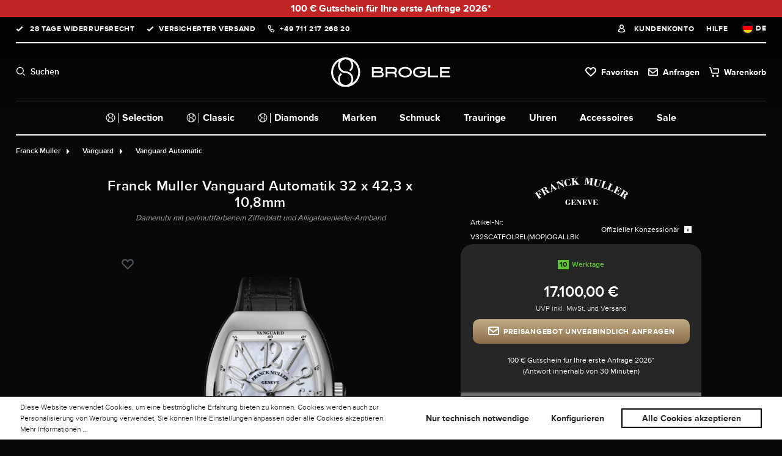

--- FILE ---
content_type: text/html; charset=UTF-8
request_url: https://www.brogle.de/franck-muller-vanguard-automatik-32-x-42-3-x-10-8mm/v32scatfolrel-mop-ogallbk
body_size: 55838
content:
<!DOCTYPE html><html lang="de" itemscope="itemscope"><head><meta charset="utf-8"><meta name="viewport" content="width=device-width, initial-scale=1, shrink-to-fit=no"><meta name="facebook-domain-verification" content="i123giwgjhrvhd1xdn91vcng70nc36" /><meta name="author" content=""><meta name="robots" content="index,follow"><meta name="revisit-after" content="15 days"><meta name="keywords" content=""><meta name="description" content="Franck Muller Damenuhr mit perlmuttfarbenem Zifferblatt und Alligatorenleder-Armband 32 mm | V32SCATFOLREL(MOP)OGALLBK | Automatik ✓ Saphirglas (kratzfest)"><meta property="og:type" content="product"/><meta property="og:site_name" content="Brogle Selection Europe GmbH"/><meta property="og:url" content="https://www.brogle.de/franck-muller-vanguard-automatik-32-x-42-3-x-10-8mm/v32scatfolrel-mop-ogallbk"/><meta property="og:title" content="Franck Muller Vanguard Automatik 32 x 42,3 x 10,8mm | V32SCATFOLREL(MOP)OGALLBK"/><meta property="og:description" content="Franck Muller Damenuhr mit perlmuttfarbenem Zifferblatt und Alligatorenleder-Armband 32 mm | V32SCATFOLREL(MOP)OGALLBK | Automatik ✓ Saphirglas (kratzfest)"/><meta property="og:image" content="https://cdn.brogle.de/media/bb/97/29/1706008844/120409_V32-SC-AT-FO-L-REL-_MOP_-OG-ALLBK_r64b0058b23fc8857.png?ts=1718368548"/><meta property="product:brand" content="Franck Muller"/><meta property="product:price:amount" content="17100"/><meta property="product:price:currency" content="EUR"/><meta property="product:product_link" content="https://www.brogle.de/franck-muller-vanguard-automatik-32-x-42-3-x-10-8mm/v32scatfolrel-mop-ogallbk"/><meta name="twitter:card" content="product"/><meta name="twitter:site" content="Brogle Selection Europe GmbH"/><meta property="twitter:title" content="Franck Muller Vanguard Automatik 32 x 42,3 x 10,8mm | V32SCATFOLREL(MOP)OGALLBK"/><meta property="twitter:description" content="Franck Muller Damenuhr mit perlmuttfarbenem Zifferblatt und Alligatorenleder-Armband 32 mm | V32SCATFOLREL(MOP)OGALLBK | Automatik ✓ Saphirglas (kratzfest)"/><meta property="twitter:image" content="https://cdn.brogle.de/media/bb/97/29/1706008844/120409_V32-SC-AT-FO-L-REL-_MOP_-OG-ALLBK_r64b0058b23fc8857.png?ts=1718368548"/><meta name="theme-color" content="#ffffff"><link rel="alternate" hreflang="de" href="https://www.brogle.de/franck-muller-vanguard-automatik-32-x-42-3-x-10-8mm/v32scatfolrel-mop-ogallbk"><link rel="alternate" hreflang="x-default" href="https://www.brogle.com/franck-muller-vanguard-automatic-32-x-42.3-x-10.8mm/v32scatfolrel-mop-ogallbk"><script type="application/ld+json"> [{"@context":"https:\/\/schema.org\/","@type":"Product","name":"Franck Muller Vanguard Automatik 32 x 42,3 x 10,8mm","description":"Franck Muller Damenuhr mit perlmuttfarbenem Zifferblatt und Alligatorenleder-Armband 32 mm | V32SCATFOLREL(MOP)OGALLBK | Automatik \u2713 Saphirglas (kratzfest)","sku":"V32SCATFOLREL(MOP)OGALLBK","mpn":"V32SCATFOLREL(MOP)OGALLBK","brand":{"@type":"Brand","name":"Franck Muller"},"image":["https:\/\/cdn.brogle.de\/media\/bb\/97\/29\/1706008844\/120409_V32-SC-AT-FO-L-REL-_MOP_-OG-ALLBK_r64b0058b23fc8857.png?ts=1718368548"],"offers":[{"@type":"Offer","availability":"https:\/\/schema.org\/InStock","itemCondition":"https:\/\/schema.org\/NewCondition","priceCurrency":"EUR","priceValidUntil":"2026-01-26","url":"https:\/\/www.brogle.de\/franck-muller-vanguard-automatik-32-x-42-3-x-10-8mm\/v32scatfolrel-mop-ogallbk","price":"17100.00","shippingDetails":{"@context":"https:\/\/schema.org","@type":"OfferShippingDetails","shippingRate":{"@type":"MonetaryAmount","value":0,"currency":"EUR"}}}]},{"@context":"https:\/\/schema.org","@type":"BreadcrumbList","itemListElement":[{"@type":"ListItem","position":1,"name":"Franck Muller","item":"https:\/\/www.brogle.de\/franck-muller\/"},{"@type":"ListItem","position":2,"name":"Vanguard","item":"https:\/\/www.brogle.de\/franck-muller\/vanguard\/"},{"@type":"ListItem","position":3,"name":"Vanguard Automatic","item":"https:\/\/www.brogle.de\/franck-muller\/vanguard\/vanguard-automatic\/"}]}] </script><script type="application/ld+json"> { "@context": "http://schema.org", "@type": "Organization", "url": "https://www.brogle.de", "logo": "https://brogle.cstatic.io/bundles/brogletheme/assets/logo/logo.png", "sameAs" : [ "https://www.facebook.com/brogle.de", "https://twitter.com/brogle", "https://instagram.com/brogle.de/", "https://www.pinterest.com/brogleshop/" ] } </script><script type="application/ld+json"> { "@context": "http://schema.org", "@type": "WebSite", "url": "https://www.brogle.de", "name": "Brogle", "alternateName": "Brogle", "potentialAction": { "@type": "SearchAction", "target": "/search?search={q}", "query-input": "required name=q" } } </script><script type="application/ld+json"> { "@context": "http://schema.org", "@type": "LocalBusiness", "name": "Brogle Selection Europe GmbH", "url": "https://www.brogle.de/", "image": "https://brogle.cstatic.io/media/66/d6/61/1683543959/str_data_google_laden_exklusiv.png", "telephone": "+49 711 217 268 20", "address": { "@type": "PostalAddress", "addressLocality": "Esslingen am Neckar", "postalCode": "73728", "streetAddress": "Am Kronenhof 25" } } </script><link rel="shortcut icon" href="https://cdn.brogle.de/media/1c/8c/be/1655956000/favicon_(5).png?ts=1698410661"><link rel="apple-touch-icon" href="https://cdn.brogle.de/media/97/e8/2f/1732183143/brogle-signet_black.png?ts=1732183143"><link rel="canonical" href="https://www.brogle.de/franck-muller-vanguard-automatik-32-x-42-3-x-10-8mm/v32scatfolrel-mop-ogallbk"><title>Franck Muller Vanguard Automatik 32 x 42,3 x 10,8mm | V32SCATFOLREL(MOP)OGALLBK</title><link rel="dns-prefetch" href="https://cdn.brogle.de"><link rel="preconnect" href="https://cdn.brogle.de"><link rel="stylesheet" href="https://cdn.brogle.de/theme/3f595dc6c3e0bbe7657968ed39cf3848/css/all.css?1769428097"><link rel="preload" as="style" fetchpriority="high" href="https://brogle.cstatic.io/bundles/brogletheme/assets/swiper/swiper-bundle.min.css"><link rel="stylesheet" media="all" fetchpriority="high" href="https://brogle.cstatic.io/bundles/brogletheme/assets/swiper/swiper-bundle.min.css"><script> if (location.hostname ==='www.brogle.de' || location.hostname ==='www.brogle.com') { let head = document.head; let script = document.createElement('script'); script.type ='text/javascript'; if (location.hostname ==='www.brogle.de') { script.src ="https://hy.brogle.de/v1/lst/universal-script?ph=2211bf31dfe70c91929f0d5a39896257a38f86a6546e468e31d36e2f660781ea&tag=!clicked&ref_url=" + encodeURI(document.URL); } else { script.src ="https://hy.brogle.com/v1/lst/universal-script?ph=2211bf31dfe70c91929f0d5a39896257a38f86a6546e468e31d36e2f660781ea&tag=!clicked&ref_url=" + encodeURI(document.URL); } head.appendChild(script); } </script><script defer> window.googleAddressCheckConfig = { countriesFirstNumber: [] }; window.googlePlacesInit = false; function initGoogleAddressCheck() { window.googlePlacesInit = true; } window.googleAddressApiKey =""; window.lastseencount ="10"; </script><script> window.features = {"V6_5_0_0":true,"v6.5.0.0":true,"V6_6_0_0":true,"v6.6.0.0":true,"V6_7_0_0":false,"v6.7.0.0":false,"ADDRESS_SELECTION_REWORK":false,"address.selection.rework":false,"DISABLE_VUE_COMPAT":false,"disable.vue.compat":false,"ACCESSIBILITY_TWEAKS":false,"accessibility.tweaks":false,"ADMIN_VITE":false,"admin.vite":false,"TELEMETRY_METRICS":false,"telemetry.metrics":false,"PERFORMANCE_TWEAKS":false,"performance.tweaks":false,"CACHE_REWORK":false,"cache.rework":false,"PAYPAL_SETTINGS_TWEAKS":false,"paypal.settings.tweaks":false,"FEATURE_SWAGCMSEXTENSIONS_1":true,"feature.swagcmsextensions.1":true,"FEATURE_SWAGCMSEXTENSIONS_2":true,"feature.swagcmsextensions.2":true,"FEATURE_SWAGCMSEXTENSIONS_8":true,"feature.swagcmsextensions.8":true,"FEATURE_SWAGCMSEXTENSIONS_63":true,"feature.swagcmsextensions.63":true}; </script><script> window.currency ="EUR"; window.dataLayerDebug =""; window.dataLayerOn ="1"; window.controllerName ='product'; window.actionName ='index'; window.trackOrders =''; window.gtagTrackingId ='GTM-NHJXX2S'; window.dataLayer = window.dataLayer || []; window.gtagConfig = { 'anonymize_ip': '', 'cookie_domain': 'none', 'cookie_prefix': '_swag_ga', }; function gtag() { dataLayer.push(arguments); } </script><template data-cogi-register-gtm data-cogi-register-gtm-options="{&quot;gmtId&quot;:&quot;GTM-NHJXX2S&quot;,&quot;data&quot;:{&quot;event&quot;:&quot;initial-meta&quot;,&quot;general&quot;:{&quot;vsID&quot;:&quot;BROGLE_RLE_01&quot;,&quot;uID&quot;:&quot;&quot;}}}"></template><script> window.dataLayer = window.dataLayer || []; function gtag() { dataLayer.push(arguments); } (() => { const analyticsStorageEnabled = document.cookie.split(';').some((item) => item.trim().includes('google_analytics_enabled=1')); const adsEnabled = document.cookie.split(';').some((item) => item.trim().includes('google_ads_enabled=1')); gtag('consent', 'default', { 'ad_user_data': adsEnabled ? 'granted' : 'denied', 'ad_storage': adsEnabled ? 'granted' : 'denied', 'ad_personalization': adsEnabled ? 'granted' : 'denied', 'analytics_storage': analyticsStorageEnabled ? 'granted' : 'denied' }); })(); </script><script> window.shopwareAnalytics = { trackingId: '', merchantConsent: true, debug: false, storefrontController: 'Product', storefrontAction: 'index', storefrontRoute: 'frontend.detail.page', storefrontCmsPageType: 'product_detail' , }; </script><script src="https://challenges.cloudflare.com/turnstile/v0/api.js" defer></script><script> window.useDefaultCookieConsent = true; </script><script> window.activeNavigationId ='9b4c2e89e0449ef1fdaa7af112513a49'; window.router = { 'frontend.cart.offcanvas': '/checkout/offcanvas', 'frontend.cookie.offcanvas': '/cookie/offcanvas', 'frontend.checkout.finish.page': '/checkout/finish', 'frontend.checkout.info': '/widgets/checkout/info', 'frontend.menu.offcanvas': '/widgets/menu/offcanvas', 'frontend.cms.page': '/widgets/cms', 'frontend.cms.navigation.page': '/widgets/cms/navigation', 'frontend.account.addressbook': '/widgets/account/address-book', 'frontend.country.country-data': '/country/country-state-data', 'frontend.app-system.generate-token': '/app-system/Placeholder/generate-token', }; window.salesChannelId ='86908254533e4cbfa89be4ae88617854'; </script><script> window.router['widgets.swag.cmsExtensions.quickview'] ='/swag/cms-extensions/quickview'; window.router['widgets.swag.cmsExtensions.quickview.variant'] ='/swag/cms-extensions/quickview/variant'; </script><script> window.router['frontend.shopware_analytics.customer.data'] ='/storefront/script/shopware-analytics-customer' </script><script> window.breakpoints = {"xs":0,"sm":576,"md":768,"lg":992,"xl":1200,"xxl":1400}; </script><script data-cogi-esi-ajax-plugin data-url="https://www.brogle.de"> window.wishlistEnabled = 1; </script><script> window.themeAssetsPublicPath ='https://www.brogle.de/theme/849b988de8064726a9f5196ad2312193/assets/'; </script><script> window.validationMessages = {"required":"Die Eingabe darf nicht leer sein.","email":"Ung\u00fcltige E-Mail-Adresse. Die E-Mail ben\u00f6tigt das Format \"nutzer@beispiel.de\".","confirmation":"Ihre Eingaben sind nicht identisch.","minLength":"Die Eingabe ist zu kurz."}; </script><script> window.themeJsPublicPath ='https://www.brogle.de/theme/3f595dc6c3e0bbe7657968ed39cf3848/js/'; </script><script src="https://cdn.brogle.de/theme/3f595dc6c3e0bbe7657968ed39cf3848/js/storefront/storefront.js?1769428097" defer></script><script src="https://cdn.brogle.de/theme/3f595dc6c3e0bbe7657968ed39cf3848/js/netzp-power-pack6/netzp-power-pack6.js?1769428097" defer></script><script src="https://cdn.brogle.de/theme/3f595dc6c3e0bbe7657968ed39cf3848/js/swag-pay-pal/swag-pay-pal.js?1769428097" defer></script><script src="https://cdn.brogle.de/theme/3f595dc6c3e0bbe7657968ed39cf3848/js/moorl-sign-in/moorl-sign-in.js?1769428097" defer></script><script src="https://cdn.brogle.de/theme/3f595dc6c3e0bbe7657968ed39cf3848/js/cogi-custom-extensions/cogi-custom-extensions.js?1769428097" defer></script><script src="https://cdn.brogle.de/theme/3f595dc6c3e0bbe7657968ed39cf3848/js/moorl-foundation/moorl-foundation.js?1769428097" defer></script><script src="https://cdn.brogle.de/theme/3f595dc6c3e0bbe7657968ed39cf3848/js/acris-filter-c-s/acris-filter-c-s.js?1769428097" defer></script><script src="https://cdn.brogle.de/theme/3f595dc6c3e0bbe7657968ed39cf3848/js/kplngi-product-share/kplngi-product-share.js?1769428097" defer></script><script src="https://cdn.brogle.de/theme/3f595dc6c3e0bbe7657968ed39cf3848/js/prems-bonus-system/prems-bonus-system.js?1769428097" defer></script><script src="https://cdn.brogle.de/theme/3f595dc6c3e0bbe7657968ed39cf3848/js/dreisc-cms-pro/dreisc-cms-pro.js?1769428097" defer></script><script src="https://cdn.brogle.de/theme/3f595dc6c3e0bbe7657968ed39cf3848/js/cogi-brogle-custom-g-t-m/cogi-brogle-custom-g-t-m.js?1769428097" defer></script><script src="https://cdn.brogle.de/theme/3f595dc6c3e0bbe7657968ed39cf3848/js/moorl-product-video/moorl-product-video.js?1769428097" defer></script><script src="https://cdn.brogle.de/theme/3f595dc6c3e0bbe7657968ed39cf3848/js/gbmed-hotspot/gbmed-hotspot.js?1769428097" defer></script><script src="https://cdn.brogle.de/theme/3f595dc6c3e0bbe7657968ed39cf3848/js/maxia-listing-variants6/maxia-listing-variants6.js?1769428097" defer></script><script src="https://cdn.brogle.de/theme/3f595dc6c3e0bbe7657968ed39cf3848/js/diamond-configurator-plugin/diamond-configurator-plugin.js?1769428097" defer></script><script src="https://cdn.brogle.de/theme/3f595dc6c3e0bbe7657968ed39cf3848/js/v-wcms-extension/v-wcms-extension.js?1769428097" defer></script><script src="https://cdn.brogle.de/theme/3f595dc6c3e0bbe7657968ed39cf3848/js/swag-cms-extensions/swag-cms-extensions.js?1769428097" defer></script><script src="https://cdn.brogle.de/theme/3f595dc6c3e0bbe7657968ed39cf3848/js/cogi-custom-moorl-cms-shop-the-look/cogi-custom-moorl-cms-shop-the-look.js?1769428097" defer></script><script src="https://cdn.brogle.de/theme/3f595dc6c3e0bbe7657968ed39cf3848/js/adyen-payment-shopware6/adyen-payment-shopware6.js?1769428097" defer></script><script src="https://cdn.brogle.de/theme/3f595dc6c3e0bbe7657968ed39cf3848/js/cogi-exit-intent-popup/cogi-exit-intent-popup.js?1769428097" defer></script><script src="https://cdn.brogle.de/theme/3f595dc6c3e0bbe7657968ed39cf3848/js/cogi-individual-banner/cogi-individual-banner.js?1769428097" defer></script><script src="https://cdn.brogle.de/theme/3f595dc6c3e0bbe7657968ed39cf3848/js/neti-next-easy-coupon/neti-next-easy-coupon.js?1769428097" defer></script><script src="https://cdn.brogle.de/theme/3f595dc6c3e0bbe7657968ed39cf3848/js/intedia-morayne/intedia-morayne.js?1769428097" defer></script><script src="https://cdn.brogle.de/theme/3f595dc6c3e0bbe7657968ed39cf3848/js/cogi-pop-up/cogi-pop-up.js?1769428097" defer></script><script src="https://cdn.brogle.de/theme/3f595dc6c3e0bbe7657968ed39cf3848/js/klavi-overd/klavi-overd.js?1769428097" defer></script><script src="https://cdn.brogle.de/theme/3f595dc6c3e0bbe7657968ed39cf3848/js/swag-analytics/swag-analytics.js?1769428097" defer></script><script src="https://cdn.brogle.de/theme/3f595dc6c3e0bbe7657968ed39cf3848/js/brogle-theme/brogle-theme.js?1769428097" defer></script><script fetchpriority="high" src="https://brogle.cstatic.io/bundles/brogletheme/assets/swiper/swiper-bundle.min.js" defer></script><script>window.maxiaListingVariants = {"cmsPageId":"e3cf6d3df8db47ffab34bc2235dfa3d0","ajaxUrl":"\/maxia-variants\/product","popupCloseIcon":"<span class=\"icon icon-x icon-sm\">\n <svg xmlns=\"http:\/\/www.w3.org\/2000\/svg\" xmlns:xlink=\"http:\/\/www.w3.org\/1999\/xlink\" width=\"24\" height=\"24\" viewBox=\"0 0 24 24\"><defs><path d=\"m10.5858 12-7.293-7.2929c-.3904-.3905-.3904-1.0237 0-1.4142.3906-.3905 1.0238-.3905 1.4143 0L12 10.5858l7.2929-7.293c.3905-.3904 1.0237-.3904 1.4142 0 .3905.3906.3905 1.0238 0 1.4143L13.4142 12l7.293 7.2929c.3904.3905.3904 1.0237 0 1.4142-.3906.3905-1.0238.3905-1.4143 0L12 13.4142l-7.2929 7.293c-.3905.3904-1.0237.3904-1.4142 0-.3905-.3906-.3905-1.0238 0-1.4143L10.5858 12z\" id=\"icons-default-x\" \/><\/defs><use xlink:href=\"#icons-default-x\" fill=\"#758CA3\" fill-rule=\"evenodd\" \/><\/svg>\n <\/span>","quickBuyDetailLink":true,"detailRedirectUrl":"\/maxia-variants\/redirect"};</script></head><body class=" is-ctl-product is-act-index "><div id="page-top" class="skip-to-content bg-primary-subtle text-primary-emphasis overflow-hidden" tabindex="-1"><div class="container skip-to-content-container d-flex justify-content-center visually-hidden-focusable"><a href="#content-main" class="skip-to-content-link d-inline-flex text-decoration-underline m-1 p-2 fw-bold gap-2"> Zum Hauptinhalt springen </a><a href="#header-main-search-input" class="skip-to-content-link d-inline-flex text-decoration-underline m-1 p-2 fw-bold gap-2 d-none d-sm-block"> Zur Suche springen </a><a href="#main-navigation-menu" class="skip-to-content-link d-inline-flex text-decoration-underline m-1 p-2 fw-bold gap-2 d-none d-lg-block"> Zur Hauptnavigation springen </a></div></div><style> .cogiBannerCopy .icon-cogiCheckIcon { color: #ffffff } .cogiBannerCopy .icon-cogiCopyIcon { color: #ffffff } .icon-cogiCloseBanner { color: #ffffff } .cogi-banner-textdecoration .cogiBannerUrl { color: #ffffff } </style><div class="cogi-banner-div" id="cogi-banner" style=" padding: 2px; background-color: #c22525;"><a id="cogi-banner-content" title="Aktionsbanner" class="cogi-banner-textdecoration" target="_self" href="https://www.brogle.de/aktionen/erste-anfrage-2026/" rel="noopener" style="color: #ffffff;"> &lt;strong&gt;100 &amp;euro; Gutschein f&amp;uuml;r Ihre erste Anfrage 2026*&lt;/strong&gt; </a><input type="hidden" id="cogiBannerCopyText" value=""></div><div class="modal fade" id="cogiBannerModal" tabindex="-1" role="dialog" aria-labelledby="cogiBannerModalTitle" aria-hidden="true"><div class="modal-dialog" role="document"><div class="modal-content"><div class="modal-header cogi-banner-modal"> <button type="button" class="btn-close" data-bs-dismiss="modal" aria-label="Close"></button> </div><div class="modal-body cogi-banner-modal-content" id="cogi-banner-modal-content"></div> <button type="button" class="btn btn-light" data-bs-dismiss="modal" aria-label="Close"> Schließen </button> </div></div></div><template data-cogi-individual-banner></template><div id="cogi-individual-banner-time" data-cogi-individual-banner-options="{&quot;time&quot;:&quot;January 31, 2026 23:55&quot;,&quot;newContent&quot;:&quot;&lt;strong&gt;100 &amp;euro; Gutschein f&amp;uuml;r Ihre erste Anfrage 2026*&lt;\/strong&gt;&quot;,&quot;newModalContent&quot;:null,&quot;copyIcon&quot;:&quot; &lt;span class=\&quot;icon icon-copy icon-sm icon-cogiCopyIcon\&quot;&gt;\n &lt;svg xmlns=\&quot;http:\/\/www.w3.org\/2000\/svg\&quot; xmlns:xlink=\&quot;http:\/\/www.w3.org\/1999\/xlink\&quot; width=\&quot;16\&quot; height=\&quot;16\&quot; viewBox=\&quot;0 0 16 16\&quot;&gt;&lt;defs&gt;&lt;path id=\&quot;icons-solid-copy\&quot; d=\&quot;M10 4V2H2v8h2V6c0-1.1046.8954-2 2-2h4zm2 0h2c1.1046 0 2 .8954 2 2v8c0 1.1046-.8954 2-2 2H6c-1.1046 0-2-.8954-2-2v-2H2c-1.1046 0-2-.8954-2-2V2C0 .8954.8954 0 2 0h8c1.1046 0 2 .8954 2 2v2zM6 6v8h8V6H6z\&quot; \/&gt;&lt;\/defs&gt;&lt;use xlink:href=\&quot;#icons-solid-copy\&quot; fill=\&quot;#758CA3\&quot; fill-rule=\&quot;evenodd\&quot; \/&gt;&lt;\/svg&gt;\n &lt;\/span&gt;\n \n \n &quot;,&quot;checkedIcon&quot;:&quot; &lt;span class=\&quot;icon icon-checkmark icon-md icon-cogiCheckIcon\&quot;&gt;\n &lt;svg xmlns=\&quot;http:\/\/www.w3.org\/2000\/svg\&quot; xmlns:xlink=\&quot;http:\/\/www.w3.org\/1999\/xlink\&quot; width=\&quot;16\&quot; height=\&quot;16\&quot; viewBox=\&quot;0 0 16 16\&quot;&gt;&lt;defs&gt;&lt;path id=\&quot;icons-solid-checkmark\&quot; d=\&quot;M3.7071 8.2929c-.3905-.3905-1.0237-.3905-1.4142 0-.3905.3905-.3905 1.0237 0 1.4142l3 3c.3905.3905 1.0237.3905 1.4142 0l7-7c.3905-.3905.3905-1.0237 0-1.4142-.3905-.3905-1.0237-.3905-1.4142 0L6 10.5858l-2.2929-2.293z\&quot; \/&gt;&lt;\/defs&gt;&lt;use xlink:href=\&quot;#icons-solid-checkmark\&quot; fill=\&quot;#758CA3\&quot; fill-rule=\&quot;evenodd\&quot; \/&gt;&lt;\/svg&gt;\n &lt;\/span&gt;\n \n \n &quot;,&quot;copyText&quot;:null,&quot;flashingSpeed&quot;:&quot;normal&quot;,&quot;sticky&quot;:false}"></div><div><div id="customerWarning"></div><noscript class="noscript-main"><div role="alert" class="alert alert-info alert-has-icon"><div class="successfullyAddedProduct"><div class="addedProductText"> Um unseren Shop in vollem Umfang nutzen zu können, empfehlen wir Ihnen Javascript in Ihrem Browser zu aktivieren. </div> <span class="icon icon-ic_info_12x12 icon-black"><?xml version="1.0" encoding="UTF-8"?><svg width="12px" height="12px" viewBox="0 0 12 12" version="1.1" xmlns="http://www.w3.org/2000/svg" xmlns:xlink="http://www.w3.org/1999/xlink"><g id="-------↳-Pattern-Library-(Web)" stroke="none" stroke-width="1" fill="none" fill-rule="evenodd"><g id="Brogle-|-Pattern-Library-|-Iconography" transform="translate(-1018.000000, -973.000000)"><g id="icons" transform="translate(80.000000, 328.000000)"><g id="12x12" transform="translate(888.000000, 527.000000)"><g id="icons" transform="translate(0.000000, 52.000000)"><g id="row-1" transform="translate(32.000000, 48.000000)"><g id="ic_info_12x12" transform="translate(18.000000, 18.000000)"><rect id="viewbox-12x12" x="0" y="0" width="12" height="12"></rect><path d="M11.25,0 L0.75,0 C0.3,0 0,0.3 0,0.75 L0,11.25 C0,11.7 0.3,12 0.75,12 L11.25,12 C11.7,12 12,11.7 12,11.25 L12,0.75 C12,0.3 11.7,0 11.25,0 Z M6.75,9 L5.25,9 L5.25,5.25 L6.75,5.25 L6.75,9 Z M6,4.5 C5.55,4.5 5.25,4.2 5.25,3.75 C5.25,3.3 5.55,3 6,3 C6.45,3 6.75,3.3 6.75,3.75 C6.75,4.2 6.45,4.5 6,4.5 Z" id="ic_info" fill="#FFFFFF" fill-rule="nonzero"></path></g></g></g></g></g></g></g></svg></span> </div></div></noscript><header class="header-main is-absolute"><div class="container"><div class="topBarNav"><div class="customerInformation"><ul><li class="checkIcon"> 28 Tage Widerrufsrecht </li><li class="checkIcon">VERSICHERTER VERSAND</li><li class="telephoneIcon"><a href="tel: +49 711 217 268 20">+49 711 217 268 20</a></li></ul></div><div class="customerService"><ul><li><a href="/account/login" title="Kundenkonto" class="accountIcon"> Kundenkonto </a></li><li><div class="serviceDesk">Hilfe</div></li><li class="languageFlyout language-dropdown-menu" data-language-menu-dropdown><div class="languageActive"><div class="top-bar-list-icon language-flag country-de language-de" style="background-size: cover; background-position: center;"></div> <span>DE</span> </div><div class="language-dropdown-menu"><form method="post" action="/checkout/language" data-form-auto-submit="true"><div class="top-bar-list-item dropdown-item item-checked" title=""> <label class="top-bar-list-label" for="-2fbb5fe2e29a4d70aa5854ce7ce3e20b"><input id="-2fbb5fe2e29a4d70aa5854ce7ce3e20b" class="top-bar-list-radio" value="2fbb5fe2e29a4d70aa5854ce7ce3e20b" name="languageId" type="radio" checked><div class="top-bar-list-icon language-flag country-de language-de"></div> Deutsch </label></div><div class="top-bar-list-item dropdown-item" title=""> <label class="top-bar-list-label" for="-cf57965f294540f5b8f494670db5c364"><input id="-cf57965f294540f5b8f494670db5c364" class="top-bar-list-radio" value="cf57965f294540f5b8f494670db5c364" name="languageId" type="radio"><div class="top-bar-list-icon language-flag country-gb language-en"></div> English </label></div><input name="redirectTo" type="hidden" value="frontend.detail.page"/><input name="redirectParameters[_httpCache]" type="hidden" value="1"><input name="redirectParameters[productId]" type="hidden" value="2b1397661dbf0394ea85ccc2ad22e678"></form></div></li></ul></div></div><div class="navigationRow"><div class="nav-main"><div class="button-burger"> <button class="btn nav-main-toggle-btn header-actions-btn" type="button" data-off-canvas-menu="true" aria-label="Menü"> <span></span> <span></span> <span></span> </button> </div></div><div class="iconSearch headerSearchRow">Suchen</div><div class="col-auto header-logo-col"><div class="header-logo-main"><a class="header-logo-main-link" href="/" title="Zur Startseite gehen"><picture class="header-logo-picture"><img src="https://cdn.brogle.de/media/e5/e5/15/1644844436/brogle_logo_vertical_white.svg?ts=1644844436" alt="Zur Startseite gehen" loading="lazy" class="img-fluid header-logo-main-img"/></picture></a></div></div><div class="serviceCheckoutTools"><ul><li class="iconWish"><a class="header-wishlist-btn header-actions-btn" href="/wishlist" title="Favoriten" aria-label="Favoriten"> <span> Favoriten </span> <span id="wishlist-basket" data-wishlist-storage="true" data-wishlist-storage-options="{&quot;listPath&quot;:&quot;\/wishlist\/list&quot;,&quot;mergePath&quot;:&quot;\/wishlist\/merge&quot;,&quot;pageletPath&quot;:&quot;\/wishlist\/merge\/pagelet&quot;}" data-wishlist-widget="true" data-wishlist-widget-options="{&quot;showCounter&quot;:true}"></span> </a></li><li class="iconAccount header-account"><a href="/account/login" title="Kundenkonto"> <span class="icon icon-account"><svg xmlns="http://www.w3.org/2000/svg" viewBox="0 0 496 512"><path d="M248 8C111 8 0 119 0 256s111 248 248 248 248-111 248-248S385 8 248 8zm128 421.6c-35.9 26.5-80.1 42.4-128 42.4s-92.1-15.9-128-42.4V416c0-35.3 28.7-64 64-64 11.1 0 27.5 11.4 64 11.4 36.6 0 52.8-11.4 64-11.4 35.3 0 64 28.7 64 64v13.6zm30.6-27.5c-6.8-46.4-46.3-82.1-94.6-82.1-20.5 0-30.4 11.4-64 11.4S204.6 320 184 320c-48.3 0-87.8 35.7-94.6 82.1C53.9 363.6 32 312.4 32 256c0-119.1 96.9-216 216-216s216 96.9 216 216c0 56.4-21.9 107.6-57.4 146.1zM248 120c-48.6 0-88 39.4-88 88s39.4 88 88 88 88-39.4 88-88-39.4-88-88-88zm0 144c-30.9 0-56-25.1-56-56s25.1-56 56-56 56 25.1 56 56-25.1 56-56 56z"/></svg></span> </a></li><li class="iconRequest" onclick="location.href ='/price-request'"><a class="header-cart-btn header-actions-btn" href="/price-request"> <span><span>Anfragen</span> <span data-price-request-count></span></span> </a></li><li class="iconCart header-cart flex" data-off-canvas-cart="true"><a class="header-cart-btn header-actions-btn" href="/checkout/cart" data-cart-widget="true" title="Warenkorb" aria-label="Warenkorb"> <span>Warenkorb</span> </a></li></ul></div><div class="searchSection"><div class="collapse" id="searchCollapse"><div class="header-search"><div class="input-group"><input type="search" name="search" class="form-control header-search-input" autocomplete="off" autocapitalize="off" placeholder="Suchbegriff eingeben" aria-label="Suchbegriff eingeben" value=""><div class="btn header-search-btn" aria-label="Suchen"> <span class="icon icon-search"><svg xmlns="http://www.w3.org/2000/svg" xmlns:xlink="http://www.w3.org/1999/xlink" width="24" height="24" viewBox="0 0 24 24"><defs><path d="M10.0944 16.3199 4.707 21.707c-.3905.3905-1.0237.3905-1.4142 0-.3905-.3905-.3905-1.0237 0-1.4142L8.68 14.9056C7.6271 13.551 7 11.8487 7 10c0-4.4183 3.5817-8 8-8s8 3.5817 8 8-3.5817 8-8 8c-1.8487 0-3.551-.627-4.9056-1.6801zM15 16c3.3137 0 6-2.6863 6-6s-2.6863-6-6-6-6 2.6863-6 6 2.6863 6 6 6z" id="icons-default-search" /></defs><use xlink:href="#icons-default-search" fill="#758CA3" fill-rule="evenodd" /></svg></span> </div></div></div></div></div></div><div class="subNavigationRow"><div class="subNavigationRowWrap"><nav><ul><div class="main-navigation" id="mainNavigation" data-flyout-menu="true"><div class="container"><nav class="nav main-navigation-menu" id="main-navigation-menu" aria-label="Hauptnavigation" itemscope="itemscope"><a class="nav-link main-navigation-link nav-item-f9203525c1ff4a6bb5babadb98a47d68 home-link" href="/" title="Home"><div class="main-navigation-link-text"> <span >Home</span> </div></a><a class="nav-link main-navigation-link" href="https://www.brogle.de/brogle-selection/" data-flyout-menu-trigger="7aa8227409424959b164782bab6045b8" title="Brogle Selection" style="order: 1"><div class="main-navigation-link-text"> <span class="category-icon"><img src="https://cdn.brogle.de/media/69/91/e2/1661188195/ic_signet_20x20.svg?ts=1661188195?w=1000&h=1000&q=40" srcset="https://cdn.brogle.de/media/69/91/e2/1661188195/ic_signet_20x20.svg?ts=1661188195&w=340&h=340 340w, https://cdn.brogle.de/media/69/91/e2/1661188195/ic_signet_20x20.svg?ts=1661188195&w=620&h=620 620w, https://cdn.brogle.de/media/69/91/e2/1661188195/ic_signet_20x20.svg?ts=1661188195&w=1080&h=1080 1080w, https://cdn.brogle.de/media/69/91/e2/1661188195/ic_signet_20x20.svg?ts=1661188195&w=1920&h=1920 1920w" sizes="(min-width: 1200px) 100vw, (min-width: 992px) 100vw, (min-width: 768px) 100vw, (min-width: 576px) 100vw, (min-width: 360px) 100vw, 100vw" alt="ic signet 20x20" loading="eager" /></span> <span >Selection</span> </div></a><a class="nav-link main-navigation-link active" href="https://www.brogle.de/brogle-classic/" data-flyout-menu-trigger="51ca654e18ac48aeaa1db857529577ca" title="Brogle Classic" style="order: 2"><div class="main-navigation-link-text"> <span class="category-icon"><img src="https://cdn.brogle.de/media/69/91/e2/1661188195/ic_signet_20x20.svg?ts=1661188195?w=1000&h=1000&q=40" srcset="https://cdn.brogle.de/media/69/91/e2/1661188195/ic_signet_20x20.svg?ts=1661188195&w=340&h=340 340w, https://cdn.brogle.de/media/69/91/e2/1661188195/ic_signet_20x20.svg?ts=1661188195&w=620&h=620 620w, https://cdn.brogle.de/media/69/91/e2/1661188195/ic_signet_20x20.svg?ts=1661188195&w=1080&h=1080 1080w, https://cdn.brogle.de/media/69/91/e2/1661188195/ic_signet_20x20.svg?ts=1661188195&w=1920&h=1920 1920w" sizes="(min-width: 1200px) 100vw, (min-width: 992px) 100vw, (min-width: 768px) 100vw, (min-width: 576px) 100vw, (min-width: 360px) 100vw, 100vw" alt="ic signet 20x20" loading="eager" /></span> <span >Classic</span> </div></a><a class="nav-link main-navigation-link" href="https://www.brogle.de/diamanten/" title="Diamonds" style="order: 3"><div class="main-navigation-link-text"> <span class="category-icon"><img src="https://cdn.brogle.de/media/69/91/e2/1661188195/ic_signet_20x20.svg?ts=1661188195?w=1000&h=1000&q=40" srcset="https://cdn.brogle.de/media/69/91/e2/1661188195/ic_signet_20x20.svg?ts=1661188195&w=340&h=340 340w, https://cdn.brogle.de/media/69/91/e2/1661188195/ic_signet_20x20.svg?ts=1661188195&w=620&h=620 620w, https://cdn.brogle.de/media/69/91/e2/1661188195/ic_signet_20x20.svg?ts=1661188195&w=1080&h=1080 1080w, https://cdn.brogle.de/media/69/91/e2/1661188195/ic_signet_20x20.svg?ts=1661188195&w=1920&h=1920 1920w" sizes="(min-width: 1200px) 100vw, (min-width: 992px) 100vw, (min-width: 768px) 100vw, (min-width: 576px) 100vw, (min-width: 360px) 100vw, 100vw" alt="ic signet 20x20" loading="eager" /></span> <span >Diamonds</span> </div></a><a class="nav-link main-navigation-link" href="https://www.brogle.de/marken/" data-flyout-menu-trigger="8ba005968489226daef2d409d0de5c79" title="Marken" style="order: 4"><div class="main-navigation-link-text"> <span >Marken</span> </div></a><a class="nav-link main-navigation-link" href="https://www.brogle.de/schmuck/" data-flyout-menu-trigger="fc7f61e6c49a44fc8409a7612dfffc01" title="Schmuck" style="order: 5"><div class="main-navigation-link-text"> <span >Schmuck</span> </div></a><a class="nav-link main-navigation-link" href="https://www.brogle.de/uhren/" data-flyout-menu-trigger="af37c5d4997b402d9ecd8c7ad7297437" title="Uhren" style="order: 7"><div class="main-navigation-link-text"> <span >Uhren</span> </div></a><a class="nav-link main-navigation-link" href="https://www.brogle.de/accessoires/" data-flyout-menu-trigger="ded8388fdc9141f88534a1c229cecbec" title="Accessoires" style="order: 8"><div class="main-navigation-link-text"> <span >Accessoires</span> </div></a><a class="nav-link main-navigation-link" href="https://www.brogle.de/sale/" title="Sale" style="order: 9"><div class="main-navigation-link-text"> <span >Sale</span> </div></a><a class="nav-link main-navigation-link" href="https://www.brogle.de/trauringe/" title="Trauringe" style="order: 6"><div class="main-navigation-link-text"> <span >Trauringe</span> </div></a></nav><div class="navigation-flyouts"><div class="navigation-flyout" data-flyout-menu-id="7aa8227409424959b164782bab6045b8"><div class="navigation-flyout-content"><div class="js-close-flyout-menu navigation-flyout-close"></div><div class="navigation-flyout-menu"><div class="navigation-flyout-categories"><div class="navigation-flyout-categories-container is-level-0" id="tab-7aa8227409424959b164782bab6045b8"><div class="navigation-flyout-categories-wrapper" data-nav-tab="true"><div class="navigation-flyout-categories is-level-0"><div class="navigation-flyout-col is-level-0 is-navigation-i-1"><a class="nav-item nav-link navigation-flyout-link is-level-0" data-nav-tab-trigger="4cd390d02ab04289add9a20a20ae7bc8" href="https://www.brogle.de/brogle-selection/diamantschmuck/" title="Diamantschmuck"> <span class="category-name">Diamantschmuck</span> </a><div class="navigation-flyout-categories-container is-level-1" id="tab-4cd390d02ab04289add9a20a20ae7bc8"><div class="navigation-flyout-categories-wrapper" data-nav-tab="true"><div class="navigation-flyout-categories is-level-1"><div class="navigation-flyout-col is-level-1 is-navigation-i-1" style="grid-row:1;grid-column:1;"><a class="nav-item nav-link navigation-flyout-link is-level-1" href="https://www.brogle.de/brogle-selection/diamantschmuck/diamantringe/" title="Diamantringe"><img src="https://cdn.brogle.de/media/29/f6/51/1740753558/Brogle-Selection-Diamantschmuck-Diamantringe-navi.jpg?ts=1740753558&w=300&h=100" class="navigation-flyout-teaser-image" alt="Brogle Selection Diamantschmuck Diamantringe navi" data-object-fit="cover" loading="lazy" /> <span class="category-name">Diamantringe</span> </a></div><div class="navigation-flyout-col is-level-1 is-navigation-i-2" style="grid-row:2;grid-column:1;"><a class="nav-item nav-link navigation-flyout-link is-level-1" href="https://www.brogle.de/brogle-selection/diamantschmuck/diamantcolliers/" title="Diamantcolliers"><img src="https://cdn.brogle.de/media/06/b7/d8/1740754372/Brogle-Selection-Diamantschmuck-Diamantcollier-navi.jpg?ts=1740754372&w=300&h=100" class="navigation-flyout-teaser-image" alt="Brogle Selection Diamantschmuck Diamantcollier navi" data-object-fit="cover" loading="lazy" /> <span class="category-name">Diamantcolliers</span> </a></div><div class="navigation-flyout-col is-level-1 is-navigation-i-3 cogi-four-row" style="grid-row:4;grid-column:1;"><a class="nav-item nav-link navigation-flyout-link is-level-1" href="https://www.brogle.de/brogle-selection/diamantschmuck/diamantohrschmuck/" title="Diamantohrschmuck"><img src="https://cdn.brogle.de/media/b1/07/a4/1740755197/Brogle-Selection-Diamantschmuck-Diamantohrschmuck-navi.jpg?ts=1740755197&w=300&h=100" class="navigation-flyout-teaser-image" alt="Brogle Selection Diamantschmuck Diamantohrschmuck navi" data-object-fit="cover" loading="lazy" /> <span class="category-name">Diamantohrschmuck</span> </a></div><div class="navigation-flyout-col is-level-1 is-navigation-i-4" style="grid-row:3;grid-column:1;"><a class="nav-item nav-link navigation-flyout-link is-level-1" href="https://www.brogle.de/brogle-selection/diamantschmuck/diamantarmschmuck/" title="Diamantarmschmuck"><img src="https://cdn.brogle.de/media/e2/c1/84/1740756224/Brogle-Selection-Diamantschmuck-Diamantarmschmuck-navi.jpg?ts=1740756224&w=300&h=100" class="navigation-flyout-teaser-image" alt="Brogle Selection Diamantschmuck Diamantarmschmuck navi" data-object-fit="cover" loading="lazy" /> <span class="category-name">Diamantarmschmuck</span> </a></div><div class="navigation-flyout-col is-level-1 is-navigation-i-5" style="grid-row:1;grid-column:2;"><a class="nav-item nav-link navigation-flyout-link is-level-1" href="https://www.brogle.de/brogle-selection/diamantschmuck/solitaireringe/" title="Solitaireringe"><img src="https://cdn.brogle.de/media/3f/12/84/1740756944/Brogle-Selection-Diamantschmuck-Solitaireringe-navi.jpg?ts=1740756944&w=300&h=100" class="navigation-flyout-teaser-image" alt="Brogle Selection Diamantschmuck Solitaireringe navi" data-object-fit="cover" loading="lazy" /> <span class="category-name">Solitaireringe</span> </a></div><div class="navigation-flyout-col is-level-1 is-navigation-i-6"><a class="nav-item nav-link navigation-flyout-link is-level-1" href="https://www.brogle.de/brogle-selection/diamantschmuck/solitaireketten/" title="Solitaireketten"><img src="https://cdn.brogle.de/media/53/02/ae/1740759471/Brogle-Selection-Diamantschmuck-Solitaireketten-navi.jpg?ts=1740759471&w=300&h=100" class="navigation-flyout-teaser-image" alt="Brogle Selection Diamantschmuck Solitaireketten navi" data-object-fit="cover" loading="lazy" /> <span class="category-name">Solitaireketten</span> </a></div><div class="navigation-flyout-col is-level-1 is-navigation-i-7" style="grid-row:3;grid-column:2;"><a class="nav-item nav-link navigation-flyout-link is-level-1" href="https://www.brogle.de/brogle-selection/diamantschmuck/solitaireohrschmuck/" title="Solitaireohrschmuck"><img src="https://cdn.brogle.de/media/d7/29/bb/1740990449/Brogle-Selection-Diamantschmuck-Solitaireohrringe-navi.jpg?ts=1740990449&w=300&h=100" class="navigation-flyout-teaser-image" alt="Brogle Selection Diamantschmuck Solitaireohrringe navi" data-object-fit="cover" loading="lazy" /> <span class="category-name">Solitaireohrschmuck</span> </a></div><div class="navigation-flyout-col is-level-1 is-navigation-i-8" style="grid-row:1;grid-column:3;"><a class="nav-item nav-link navigation-flyout-link is-level-1" href="https://www.brogle.de/brogle-selection/diamantschmuck/memoireringe/" title="Memoireringe"><img src="https://cdn.brogle.de/media/85/d6/ba/1740990929/Brogle-Selection-Diamantschmuck-Memoirering-navi.jpg?ts=1740990929&w=300&h=100" class="navigation-flyout-teaser-image" alt="Brogle Selection Diamantschmuck Memoirering navi" data-object-fit="cover" loading="lazy" /> <span class="category-name">Memoireringe</span> </a></div><div class="navigation-flyout-col is-level-1 is-navigation-i-9" style="grid-row:2;grid-column:3;"><a class="nav-item nav-link navigation-flyout-link is-level-1" href="https://www.brogle.de/brogle-selection/diamantschmuck/tenniscolliers/" title="Tenniscolliers"><img src="https://cdn.brogle.de/media/40/ee/1a/1741773385/Brogle-Selection-Diamantschmuck-tenniscollier-navi.jpg?ts=1741773385&w=300&h=100" class="navigation-flyout-teaser-image" alt="Brogle Selection Diamantschmuck tenniscollier navi" data-object-fit="cover" loading="lazy" /> <span class="category-name">Tenniscolliers</span> </a></div><div class="navigation-flyout-col is-level-1 is-navigation-i-10" style="grid-row:3;grid-column:3;"><a class="nav-item nav-link navigation-flyout-link is-level-1" href="https://www.brogle.de/brogle-selection/diamantschmuck/tennisarmbaender/" title="Tennisarmbänder"><img src="https://cdn.brogle.de/media/f4/a0/44/1740991732/Brogle-Selection-Diamantschmuck-Tennisarmband-navi.jpg?ts=1740991732&w=300&h=100" class="navigation-flyout-teaser-image" alt="Brogle Selection Diamantschmuck Tennisarmband navi" data-object-fit="cover" loading="lazy" /> <span class="category-name">Tennisarmbänder</span> </a></div><div class="navigation-flyout-col is-level-1 is-navigation-i-11" style="grid-row:1;grid-column:4;"><a class="nav-item nav-link navigation-flyout-link is-level-1" href="https://www.brogle.de/brogle-selection/diamantschmuck/flexringe/" title="Flexringe"><img src="https://cdn.brogle.de/media/c5/23/af/1740992798/Brogle-Selection-Diamantschmuck-Flexring-navi.jpg?ts=1740992798&w=300&h=100" class="navigation-flyout-teaser-image" alt="Brogle Selection Diamantschmuck Flexring navi" data-object-fit="cover" loading="lazy" /> <span class="category-name">Flexringe</span> </a></div><div class="navigation-flyout-col is-level-1 is-navigation-i-12" style="grid-row:2;grid-column:4;"><a class="nav-item nav-link navigation-flyout-link is-level-1" href="https://www.brogle.de/brogle-selection/diamantschmuck/flexarmbaender/" title="Flexarmbänder"><img src="https://cdn.brogle.de/media/45/b5/ef/1740993401/Brogle-Selection-Diamantschmuck-Flexarmband-navi.jpg?ts=1740993401&w=300&h=100" class="navigation-flyout-teaser-image" alt="Brogle Selection Diamantschmuck Flexarmband navi" data-object-fit="cover" loading="lazy" /> <span class="category-name">Flexarmbänder</span> </a></div></div><div class="navigation-flyout-col all-categories"><a class="nav-link show-category" href="https://www.brogle.de/brogle-selection/diamantschmuck/" title="Diamantschmuck"> <span class="category-name"> Alle anzeigen <span class="icon icon-caret-right"><svg xmlns="http://www.w3.org/2000/svg" viewBox="0 0 192 512"><path d="M0 384.662V127.338c0-17.818 21.543-26.741 34.142-14.142l128.662 128.662c7.81 7.81 7.81 20.474 0 28.284L34.142 398.804C21.543 411.404 0 402.48 0 384.662z"/></svg></span> </span> </a></div></div></div></div><div class="navigation-flyout-col is-level-0 is-navigation-i-2"><a class="nav-item nav-link navigation-flyout-link is-level-0" data-nav-tab-trigger="f35ba95d6da443f78cad26b1a76702ee" href="https://www.brogle.de/brogle-selection/farbsteinschmuck/" title="Farbsteinschmuck"> <span class="category-name">Farbsteinschmuck</span> </a><div class="navigation-flyout-categories-container is-level-1" id="tab-f35ba95d6da443f78cad26b1a76702ee"><div class="navigation-flyout-categories-wrapper" data-nav-tab="true"><div class="navigation-flyout-categories is-level-1"><div class="navigation-flyout-col is-level-1 is-navigation-i-1"><a class="nav-item nav-link navigation-flyout-link is-level-1" href="https://www.brogle.de/brogle-selection/farbsteinschmuck/farbsteinringe/" title="Farbsteinringe"><img src="https://cdn.brogle.de/media/2c/37/dd/1741012521/Brogle-Selection-Farbsteinschmuck-Farbsteinring-navi.jpg?ts=1741012521&w=300&h=100" class="navigation-flyout-teaser-image" alt="Brogle Selection Farbsteinschmuck Farbsteinring navi" data-object-fit="cover" loading="lazy" /> <span class="category-name">Farbsteinringe</span> </a></div><div class="navigation-flyout-col is-level-1 is-navigation-i-2"><a class="nav-item nav-link navigation-flyout-link is-level-1" href="https://www.brogle.de/brogle-selection/farbsteinschmuck/farbsteinketten/" title="Farbsteinketten"><img src="https://cdn.brogle.de/media/79/8b/73/1741014019/Brogle-Selection-Farbsteinschmuck-Farbsteinketten-navi.jpg?ts=1741014019&w=300&h=100" class="navigation-flyout-teaser-image" alt="Brogle Selection Farbsteinschmuck Farbsteinketten navi" data-object-fit="cover" loading="lazy" /> <span class="category-name">Farbsteinketten</span> </a></div><div class="navigation-flyout-col is-level-1 is-navigation-i-3"><a class="nav-item nav-link navigation-flyout-link is-level-1" href="https://www.brogle.de/brogle-selection/farbsteinschmuck/farbsteinarmbaender/" title="Farbsteinarmbänder"><img src="https://cdn.brogle.de/media/d8/e8/6d/1741014978/Brogle-Selection-Farbsteinschmuck-Farbsteinarmband-navi.jpg?ts=1741014978&w=300&h=100" class="navigation-flyout-teaser-image" alt="Brogle Selection Farbsteinschmuck Farbsteinarmband navi" data-object-fit="cover" loading="lazy" /> <span class="category-name">Farbsteinarmbänder</span> </a></div><div class="navigation-flyout-col is-level-1 is-navigation-i-4"><a class="nav-item nav-link navigation-flyout-link is-level-1" href="https://www.brogle.de/brogle-selection/farbsteinschmuck/farbsteinohrschmuck/" title="Farbsteinohrschmuck"><img src="https://cdn.brogle.de/media/34/a5/9d/1741016086/Brogle-Selection-Farbsteinschmuck-Farbsteinohrringe-navi.jpg?ts=1741016086&w=300&h=100" class="navigation-flyout-teaser-image" alt="Brogle Selection Farbsteinschmuck Farbsteinohrringe navi" data-object-fit="cover" loading="lazy" /> <span class="category-name">Farbsteinohrschmuck</span> </a></div><div class="navigation-flyout-col is-level-1 is-navigation-i-5"><a class="nav-item nav-link navigation-flyout-link is-level-1" href="https://www.brogle.de/brogle-selection/farbsteinschmuck/rubin/" title="Rubin"><img src="https://cdn.brogle.de/media/b6/77/1b/1741018076/Brogle-Selection-Farbsteinschmuck-Rubin-navi.jpg?ts=1741018076&w=300&h=100" class="navigation-flyout-teaser-image" alt="Brogle Selection Farbsteinschmuck Rubin navi" data-object-fit="cover" loading="lazy" /> <span class="category-name">Rubin</span> </a></div><div class="navigation-flyout-col is-level-1 is-navigation-i-6"><a class="nav-item nav-link navigation-flyout-link is-level-1" href="https://www.brogle.de/brogle-selection/farbsteinschmuck/smaragd/" title="Smaragd"><img src="https://cdn.brogle.de/media/72/e9/61/1741077750/Brogle-Selection-Farbsteinschmuck-Smaragd-navi.jpg?ts=1741077750&w=300&h=100" class="navigation-flyout-teaser-image" alt="Brogle Selection Farbsteinschmuck Smaragd navi" data-object-fit="cover" loading="lazy" /> <span class="category-name">Smaragd</span> </a></div><div class="navigation-flyout-col is-level-1 is-navigation-i-7"><a class="nav-item nav-link navigation-flyout-link is-level-1" href="https://www.brogle.de/brogle-selection/farbsteinschmuck/saphir/" title="Saphir"><img src="https://cdn.brogle.de/media/d5/2f/6d/1741079286/Brogle-Selection-Farbsteinschmuck-Saphir-navi.jpg?ts=1741079286&w=300&h=100" class="navigation-flyout-teaser-image" alt="Brogle Selection Farbsteinschmuck Saphir navi" data-object-fit="cover" loading="lazy" /> <span class="category-name">Saphir</span> </a></div><div class="navigation-flyout-col is-level-1 is-navigation-i-8"><a class="nav-item nav-link navigation-flyout-link is-level-1" href="https://www.brogle.de/brogle-selection/farbsteinschmuck/rainbow/" title="Rainbow"><img src="https://cdn.brogle.de/media/7d/72/47/1741080734/Brogle-Selection-Farbsteinschmuck-Rainbow-navi.jpg?ts=1741080734&w=300&h=100" class="navigation-flyout-teaser-image" alt="Brogle Selection Farbsteinschmuck Rainbow navi" data-object-fit="cover" loading="lazy" /> <span class="category-name">Rainbow</span> </a></div></div><div class="navigation-flyout-col all-categories"><a class="nav-link show-category" href="https://www.brogle.de/brogle-selection/farbsteinschmuck/" title="Farbsteinschmuck"> <span class="category-name"> Alle anzeigen <span class="icon icon-caret-right"><svg xmlns="http://www.w3.org/2000/svg" viewBox="0 0 192 512"><path d="M0 384.662V127.338c0-17.818 21.543-26.741 34.142-14.142l128.662 128.662c7.81 7.81 7.81 20.474 0 28.284L34.142 398.804C21.543 411.404 0 402.48 0 384.662z"/></svg></span> </span> </a></div></div></div></div><div class="navigation-flyout-col is-level-0 is-navigation-i-3"><a class="nav-item nav-link navigation-flyout-link is-level-0" data-nav-tab-trigger="6cd54813e04b48ab9f6bba6e551e980e" href="https://www.brogle.de/brogle-selection/brogle-icons/" title="Brogle Icons"> <span class="category-name">Brogle Icons</span> </a><div class="navigation-flyout-categories-container is-level-1" id="tab-6cd54813e04b48ab9f6bba6e551e980e"><div class="navigation-flyout-categories-wrapper" data-nav-tab="true"><div class="navigation-flyout-categories is-level-1"><div class="navigation-flyout-col is-level-1 is-navigation-i-1"><a class="nav-item nav-link navigation-flyout-link is-level-1" href="https://www.brogle.de/brogle-selection/brogle-icons/ringe/" title="Ringe"><img src="https://cdn.brogle.de/media/23/90/ce/1741845714/Brogle-icon-ring-navi.jpg?ts=1741845714&w=300&h=100" class="navigation-flyout-teaser-image" alt="Brogle icon ring navi" data-object-fit="cover" loading="lazy" /> <span class="category-name">Ringe</span> </a></div><div class="navigation-flyout-col is-level-1 is-navigation-i-2"><a class="nav-item nav-link navigation-flyout-link is-level-1" href="https://www.brogle.de/brogle-selection/brogle-icons/armschmuck/" title="Armschmuck"><img src="https://cdn.brogle.de/media/22/c9/a8/1741845779/Brogle-icon-armband-navi.jpg?ts=1741845779&w=300&h=100" class="navigation-flyout-teaser-image" alt="Brogle icon armband navi" data-object-fit="cover" loading="lazy" /> <span class="category-name">Armschmuck</span> </a></div><div class="navigation-flyout-col is-level-1 is-navigation-i-3"><a class="nav-item nav-link navigation-flyout-link is-level-1" href="https://www.brogle.de/brogle-selection/brogle-icons/ketten/" title="Ketten"><img src="https://cdn.brogle.de/media/5e/8e/f0/1741845811/Brogle-icon-kette-navi.jpg?ts=1741845811&w=300&h=100" class="navigation-flyout-teaser-image" alt="Brogle icon kette navi" data-object-fit="cover" loading="lazy" /> <span class="category-name">Ketten</span> </a></div><div class="navigation-flyout-col is-level-1 is-navigation-i-4"><a class="nav-item nav-link navigation-flyout-link is-level-1" href="https://www.brogle.de/brogle-selection/brogle-icons/ohrschmuck/" title="Ohrschmuck"><img src="https://cdn.brogle.de/media/ff/d6/73/1741845842/Brogle-icon-ohrschmuck-navi.jpg?ts=1741845842&w=300&h=100" class="navigation-flyout-teaser-image" alt="Brogle icon ohrschmuck navi" data-object-fit="cover" loading="lazy" /> <span class="category-name">Ohrschmuck</span> </a></div></div><div class="navigation-flyout-col all-categories"><a class="nav-link show-category" href="https://www.brogle.de/brogle-selection/brogle-icons/" title="Brogle Icons"> <span class="category-name"> Alle anzeigen <span class="icon icon-caret-right"><svg xmlns="http://www.w3.org/2000/svg" viewBox="0 0 192 512"><path d="M0 384.662V127.338c0-17.818 21.543-26.741 34.142-14.142l128.662 128.662c7.81 7.81 7.81 20.474 0 28.284L34.142 398.804C21.543 411.404 0 402.48 0 384.662z"/></svg></span> </span> </a></div></div></div></div></div></div></div></div></div></div></div><div class="navigation-flyout" data-flyout-menu-id="51ca654e18ac48aeaa1db857529577ca"><div class="navigation-flyout-content"><div class="js-close-flyout-menu navigation-flyout-close"></div><div class="navigation-flyout-menu"><div class="navigation-flyout-categories"><div class="navigation-flyout-categories-container is-level-0" id="tab-51ca654e18ac48aeaa1db857529577ca"><div class="navigation-flyout-categories-wrapper" data-nav-tab="true"><div class="navigation-flyout-categories is-level-0"><div class="navigation-flyout-col is-level-0 is-navigation-i-1"><a class="nav-item nav-link navigation-flyout-link is-level-0" data-nav-tab-trigger="201405baa0ec48458417550730885d9a" href="https://www.brogle.de/brogle-classic/diamantschmuck/" title="Diamantschmuck"> <span class="category-name">Diamantschmuck</span> </a><div class="navigation-flyout-categories-container is-level-1" id="tab-201405baa0ec48458417550730885d9a"><div class="navigation-flyout-categories-wrapper" data-nav-tab="true"><div class="navigation-flyout-categories is-level-1"><div class="navigation-flyout-col is-level-1 is-navigation-i-1" style="grid-row:1;grid-column:1;"><a class="nav-item nav-link navigation-flyout-link is-level-1" href="https://www.brogle.de/brogle-classic/diamantschmuck/diamantringe/" title="Diamantringe"><img src="https://cdn.brogle.de/media/03/4c/5d/1740753489/Brogle-Classic-Diamantschmuck-Diamantringe-navi.jpg?ts=1740753489&w=300&h=100" class="navigation-flyout-teaser-image" alt="Brogle Classic Diamantschmuck Diamantringe navi" data-object-fit="cover" loading="lazy" /> <span class="category-name">Diamantringe</span> </a></div><div class="navigation-flyout-col is-level-1 is-navigation-i-2" style="grid-row:2;grid-column:1;"><a class="nav-item nav-link navigation-flyout-link is-level-1" href="https://www.brogle.de/brogle-classic/diamantschmuck/diamantcolliers/" title="Diamantcolliers"><img src="https://cdn.brogle.de/media/57/6e/31/1740754280/Brogle-Classic-Diamantschmuck-Diamantcollier-navi.jpg?ts=1740754280&w=300&h=100" class="navigation-flyout-teaser-image" alt="Brogle Classic Diamantschmuck Diamantcollier navi" data-object-fit="cover" loading="lazy" /> <span class="category-name">Diamantcolliers</span> </a></div><div class="navigation-flyout-col is-level-1 is-navigation-i-3" style="grid-row:3;grid-column:1;"><a class="nav-item nav-link navigation-flyout-link is-level-1" href="https://www.brogle.de/brogle-classic/diamantschmuck/diamantarmschmuck/" title="Diamantarmschmuck"><img src="https://cdn.brogle.de/media/69/73/ac/1740756178/Brogle-Classic-Diamantschmuck-Diamantarmschmuck-navi.jpg?ts=1740756178&w=300&h=100" class="navigation-flyout-teaser-image" alt="Brogle Classic Diamantschmuck Diamantarmschmuck navi" data-object-fit="cover" loading="lazy" /> <span class="category-name">Diamantarmschmuck</span> </a></div><div class="navigation-flyout-col is-level-1 is-navigation-i-4 cogi-four-row" style="grid-row:4;grid-column:1;"><a class="nav-item nav-link navigation-flyout-link is-level-1" href="https://www.brogle.de/brogle-classic/diamantschmuck/diamantohrschmuck/" title="Diamantohrschmuck"><img src="https://cdn.brogle.de/media/32/b7/e5/1740755150/Brogle-Classic-Diamantschmuck-Diamantohrschmuck-navi.jpg?ts=1740755150&w=300&h=100" class="navigation-flyout-teaser-image" alt="Brogle Classic Diamantschmuck Diamantohrschmuck navi" data-object-fit="cover" loading="lazy" /> <span class="category-name">Diamantohrschmuck</span> </a></div><div class="navigation-flyout-col is-level-1 is-navigation-i-5" style="grid-row:1;grid-column:2;"><a class="nav-item nav-link navigation-flyout-link is-level-1" href="https://www.brogle.de/brogle-classic/diamantschmuck/solitaireringe/" title="Solitaireringe"><img src="https://cdn.brogle.de/media/f6/c9/40/1740757017/Brogle-Classic-Diamantschmuck-Solitaireringe-navi.jpg?ts=1740757017&w=300&h=100" class="navigation-flyout-teaser-image" alt="Brogle Classic Diamantschmuck Solitaireringe navi" data-object-fit="cover" loading="lazy" /> <span class="category-name">Solitaireringe</span> </a></div><div class="navigation-flyout-col is-level-1 is-navigation-i-6" style="grid-row:2;grid-column:2;"><a class="nav-item nav-link navigation-flyout-link is-level-1" href="https://www.brogle.de/brogle-classic/diamantschmuck/solitaireketten/" title="Solitaireketten"><img src="https://cdn.brogle.de/media/75/f6/11/1740759318/Brogle-Classic-Diamantschmuck-Solitaireketten-navi_%281%29.jpg?ts=1740759318&w=300&h=100" class="navigation-flyout-teaser-image" alt="Brogle Classic Diamantschmuck Solitaireketten navi (1)" data-object-fit="cover" loading="lazy" /> <span class="category-name">Solitaireketten</span> </a></div><div class="navigation-flyout-col is-level-1 is-navigation-i-7" style="grid-row:3;grid-column:2;"><a class="nav-item nav-link navigation-flyout-link is-level-1" href="https://www.brogle.de/brogle-classic/diamantschmuck/solitaireohrschmuck/" title="Solitaireohrschmuck"><img src="https://cdn.brogle.de/media/8d/6b/f0/1740990411/Brogle-Classic-Diamantschmuck-Solitaireohrringe-navi.jpg?ts=1740990411&w=300&h=100" class="navigation-flyout-teaser-image" alt="Brogle Classic Diamantschmuck Solitaireohrringe navi" data-object-fit="cover" loading="lazy" /> <span class="category-name">Solitaireohrschmuck</span> </a></div><div class="navigation-flyout-col is-level-1 is-navigation-i-8" style="grid-row:2;grid-column:3;"><a class="nav-item nav-link navigation-flyout-link is-level-1" href="https://www.brogle.de/brogle-classic/diamantschmuck/tenniscolliers/" title="Tenniscolliers"><img src="https://cdn.brogle.de/media/e9/b4/e6/1741773341/Brogle-Classic-Diamantschmuck-tenniscollier-navi.jpg?ts=1741773341&w=300&h=100" class="navigation-flyout-teaser-image" alt="Brogle Classic Diamantschmuck tenniscollier navi" data-object-fit="cover" loading="lazy" /> <span class="category-name">Tenniscolliers</span> </a></div><div class="navigation-flyout-col is-level-1 is-navigation-i-9" style="grid-row:3;grid-column:3;"><a class="nav-item nav-link navigation-flyout-link is-level-1" href="https://www.brogle.de/brogle-classic/diamantschmuck/tennisarmbaender/" title="Tennisarmbänder"><img src="https://cdn.brogle.de/media/eb/95/23/1740991696/Brogle-Classic-Diamantschmuck-Tennisarmband-navi.jpg?ts=1740991696&w=300&h=100" class="navigation-flyout-teaser-image" alt="Brogle Classic Diamantschmuck Tennisarmband navi" data-object-fit="cover" loading="lazy" /> <span class="category-name">Tennisarmbänder</span> </a></div><div class="navigation-flyout-col is-level-1 is-navigation-i-10" style="grid-row:1;grid-column:3;"><a class="nav-item nav-link navigation-flyout-link is-level-1" href="https://www.brogle.de/brogle-classic/diamantschmuck/memoireringe/" title="Memoireringe"><img src="https://cdn.brogle.de/media/94/75/ff/1740990897/Brogle-Classic-Diamantschmuck-Memoirering-navi.jpg?ts=1740990897&w=300&h=100" class="navigation-flyout-teaser-image" alt="Brogle Classic Diamantschmuck Memoirering navi" data-object-fit="cover" loading="lazy" /> <span class="category-name">Memoireringe</span> </a></div><div class="navigation-flyout-col is-level-1 is-navigation-i-11" style="grid-row:2;grid-column:4;"><a class="nav-item nav-link navigation-flyout-link is-level-1" href="https://www.brogle.de/brogle-classic/diamantschmuck/flexarmbaender/" title="Flexarmbänder"><img src="https://cdn.brogle.de/media/fd/f7/11/1740993363/Brogle-Classic-Diamantschmuck-Flexarmband-navi.jpg?ts=1740993363&w=300&h=100" class="navigation-flyout-teaser-image" alt="Brogle Classic Diamantschmuck Flexarmband navi" data-object-fit="cover" loading="lazy" /> <span class="category-name">Flexarmbänder</span> </a></div><div class="navigation-flyout-col is-level-1 is-navigation-i-12" style="grid-row:1;grid-column:4;"><a class="nav-item nav-link navigation-flyout-link is-level-1" href="https://www.brogle.de/brogle-classic/diamantschmuck/flexringe/" title="Flexringe"><img src="https://cdn.brogle.de/media/c9/f6/b8/1740992813/Brogle-Classic-Diamantschmuck-Flexring-navi.jpg?ts=1740992813&w=300&h=100" class="navigation-flyout-teaser-image" alt="Brogle Classic Diamantschmuck Flexring navi" data-object-fit="cover" loading="lazy" /> <span class="category-name">Flexringe</span> </a></div><div class="navigation-flyout-col is-level-1 is-navigation-i-13 cogi-four-row" style="grid-row:4;grid-column:2;"><a class="nav-item nav-link navigation-flyout-link is-level-1" href="https://www.brogle.de/brogle-classic/diamantschmuck/ketten-mit-diamantkreuz/" title="Ketten mit Diamantkreuz"><img src="https://cdn.brogle.de/media/4d/5d/e5/1744023267/navi-diamantschmuck-kreuz.jpg?ts=1744023267&w=300&h=100" class="navigation-flyout-teaser-image" alt="navi diamantschmuck kreuz" data-object-fit="cover" loading="lazy" /> <span class="category-name">Ketten mit Diamantkreuz</span> </a></div><div class="navigation-flyout-col is-level-1 is-navigation-i-14 cogi-four-row" style="grid-row:4;grid-column:3;"><a class="nav-item nav-link navigation-flyout-link is-level-1" href="https://www.brogle.de/brogle-classic/diamantschmuck/ketten-mit-symbolanhaenger/" title="Ketten mit Symbolanhänger"><img src="https://cdn.brogle.de/media/c2/d1/a2/1744021547/navi-diamantschmuck-symbol.jpg?ts=1744021547&w=300&h=100" class="navigation-flyout-teaser-image" alt="navi diamantschmuck symbol" data-object-fit="cover" loading="lazy" /> <span class="category-name">Ketten mit Symbolanhänger</span> </a></div></div><div class="navigation-flyout-col all-categories"><a class="nav-link show-category" href="https://www.brogle.de/brogle-classic/diamantschmuck/" title="Diamantschmuck"> <span class="category-name"> Alle anzeigen <span class="icon icon-caret-right"><svg xmlns="http://www.w3.org/2000/svg" viewBox="0 0 192 512"><path d="M0 384.662V127.338c0-17.818 21.543-26.741 34.142-14.142l128.662 128.662c7.81 7.81 7.81 20.474 0 28.284L34.142 398.804C21.543 411.404 0 402.48 0 384.662z"/></svg></span> </span> </a></div></div></div></div><div class="navigation-flyout-col is-level-0 is-navigation-i-2"><a class="nav-item nav-link navigation-flyout-link is-level-0" data-nav-tab-trigger="e379e2c9ed8940f6b4d43349e65a8260" href="https://www.brogle.de/brogle-classic/goldschmuck/" title="Goldschmuck"> <span class="category-name">Goldschmuck</span> </a><div class="navigation-flyout-categories-container is-level-1" id="tab-e379e2c9ed8940f6b4d43349e65a8260"><div class="navigation-flyout-categories-wrapper" data-nav-tab="true"><div class="navigation-flyout-categories is-level-1"><div class="navigation-flyout-col is-level-1 is-navigation-i-1"><a class="nav-item nav-link navigation-flyout-link is-level-1" href="https://www.brogle.de/brogle-classic/goldschmuck/goldringe/" title="Goldringe"><img src="https://cdn.brogle.de/media/8d/07/e5/1741083798/Brogle-Goldschmuck-Goldringe-navi.jpg?ts=1741083798&w=300&h=100" class="navigation-flyout-teaser-image" alt="Brogle Goldschmuck Goldringe navi" data-object-fit="cover" loading="lazy" /> <span class="category-name">Goldringe</span> </a></div><div class="navigation-flyout-col is-level-1 is-navigation-i-2"><a class="nav-item nav-link navigation-flyout-link is-level-1" href="https://www.brogle.de/brogle-classic/goldschmuck/alle-flexschmuckstuecke/" title="Alle Flexschmuckstücke"><img src="https://cdn.brogle.de/media/2a/50/8a/1764598911/Brogle-Classic-Goldschmuck-Flexarmband-navi.jpg?ts=1764598911&w=300&h=100" class="navigation-flyout-teaser-image" alt="Brogle Classic Goldschmuck Flexarmband navi" data-object-fit="cover" loading="lazy" /> <span class="category-name">Alle Flexschmuckstücke</span> </a></div><div class="navigation-flyout-col is-level-1 is-navigation-i-3"><a class="nav-item nav-link navigation-flyout-link is-level-1" href="https://www.brogle.de/brogle-classic/goldschmuck/goldketten/" title="Goldketten"><img src="https://cdn.brogle.de/media/13/eb/5e/1741087462/Brogle-Goldschmuck-Goldketten-navi.jpg?ts=1741087462&w=300&h=100" class="navigation-flyout-teaser-image" alt="Brogle Goldschmuck Goldketten navi" data-object-fit="cover" loading="lazy" /> <span class="category-name">Goldketten</span> </a></div><div class="navigation-flyout-col is-level-1 is-navigation-i-4"><a class="nav-item nav-link navigation-flyout-link is-level-1" href="https://www.brogle.de/brogle-classic/goldschmuck/goldohrschmuck/" title="Goldohrschmuck"><img src="https://cdn.brogle.de/media/ca/25/dd/1741850010/Brogle-Goldschmuck-Goldohrring-navi_%281%29.jpg?ts=1741850010&w=300&h=100" class="navigation-flyout-teaser-image" alt="Brogle Goldschmuck Goldohrring navi (1)" data-object-fit="cover" loading="lazy" /> <span class="category-name">Goldohrschmuck</span> </a></div><div class="navigation-flyout-col is-level-1 is-navigation-i-5"><a class="nav-item nav-link navigation-flyout-link is-level-1" href="https://www.brogle.de/brogle-classic/goldschmuck/bi-color/" title="Bi-Color"><img src="https://cdn.brogle.de/media/d6/8f/f1/1741271040/Brogle-Goldschmuck-bi-color-navi.jpg?ts=1741271040&w=300&h=100" class="navigation-flyout-teaser-image" alt="Brogle Goldschmuck bi color navi" data-object-fit="cover" loading="lazy" /> <span class="category-name">Bi-Color</span> </a></div><div class="navigation-flyout-col is-level-1 is-navigation-i-6"><a class="nav-item nav-link navigation-flyout-link is-level-1" href="https://www.brogle.de/brogle-classic/goldschmuck/goldarmbaender/" title="Goldarmbänder"><img src="https://cdn.brogle.de/media/d0/f2/fb/1741098687/Brogle-Goldschmuck-Goldarmband-navi.jpg?ts=1741098687&w=300&h=100" class="navigation-flyout-teaser-image" alt="Brogle Goldschmuck Goldarmband navi" data-object-fit="cover" loading="lazy" /> <span class="category-name">Goldarmbänder</span> </a></div><div class="navigation-flyout-col is-level-1 is-navigation-i-7"><a class="nav-item nav-link navigation-flyout-link is-level-1" href="https://www.brogle.de/brogle-classic/goldschmuck/collierketten/" title="Collierketten"><img src="https://cdn.brogle.de/media/ba/69/1a/1741084792/Brogle-Goldschmuck-Collierketten-navi.jpg?ts=1741084792&w=300&h=100" class="navigation-flyout-teaser-image" alt="Brogle Goldschmuck Collierketten navi" data-object-fit="cover" loading="lazy" /> <span class="category-name">Collierketten</span> </a></div><div class="navigation-flyout-col is-level-1 is-navigation-i-8"><a class="nav-item nav-link navigation-flyout-link is-level-1" href="https://www.brogle.de/brogle-classic/goldschmuck/halsreif-omegaketten/" title="Halsreif/Omegaketten"><img src="https://cdn.brogle.de/media/5e/4f/96/1741097777/Brogle-Goldschmuck-Omegaketten-navi.jpg?ts=1741097777&w=300&h=100" class="navigation-flyout-teaser-image" alt="Brogle Goldschmuck Omegaketten navi" data-object-fit="cover" loading="lazy" /> <span class="category-name">Halsreif/<br>Omegaketten</span> </a></div><div class="navigation-flyout-col is-level-1 is-navigation-i-9"><a class="nav-item nav-link navigation-flyout-link is-level-1" href="https://www.brogle.de/brogle-classic/goldschmuck/goldanhaenger/" title="Goldanhänger"><img src="https://cdn.brogle.de/media/47/51/0f/1741269549/Brogle-Goldschmuck-Goldanhanger-navi.jpg?ts=1741269549&w=300&h=100" class="navigation-flyout-teaser-image" alt="Brogle Goldschmuck Goldanhanger navi" data-object-fit="cover" loading="lazy" /> <span class="category-name">Goldanhänger</span> </a></div></div><div class="navigation-flyout-col all-categories"><a class="nav-link show-category" href="https://www.brogle.de/brogle-classic/goldschmuck/" title="Goldschmuck"> <span class="category-name"> Alle anzeigen <span class="icon icon-caret-right"><svg xmlns="http://www.w3.org/2000/svg" viewBox="0 0 192 512"><path d="M0 384.662V127.338c0-17.818 21.543-26.741 34.142-14.142l128.662 128.662c7.81 7.81 7.81 20.474 0 28.284L34.142 398.804C21.543 411.404 0 402.48 0 384.662z"/></svg></span> </span> </a></div></div></div></div><div class="navigation-flyout-col is-level-0 is-navigation-i-3"><a class="nav-item nav-link navigation-flyout-link is-level-0" data-nav-tab-trigger="6f6059804c8f455182111ab280762dc2" href="https://www.brogle.de/brogle-classic/farbsteinschmuck/" title="Farbsteinschmuck"> <span class="category-name">Farbsteinschmuck</span> </a><div class="navigation-flyout-categories-container is-level-1" id="tab-6f6059804c8f455182111ab280762dc2"><div class="navigation-flyout-categories-wrapper" data-nav-tab="true"><div class="navigation-flyout-categories is-level-1"><div class="navigation-flyout-col is-level-1 is-navigation-i-1"><a class="nav-item nav-link navigation-flyout-link is-level-1" href="https://www.brogle.de/brogle-classic/farbsteinschmuck/farbsteinringe/" title="Farbsteinringe"><img src="https://cdn.brogle.de/media/69/a4/92/1741850052/Brogle-Classic-Farbsteinschmuck-Farbsteinring-navi_%281%29.jpg?ts=1741850052&w=300&h=100" class="navigation-flyout-teaser-image" alt="Brogle Classic Farbsteinschmuck Farbsteinring navi (1)" data-object-fit="cover" loading="lazy" /> <span class="category-name">Farbsteinringe</span> </a></div><div class="navigation-flyout-col is-level-1 is-navigation-i-2"><a class="nav-item nav-link navigation-flyout-link is-level-1" href="https://www.brogle.de/brogle-classic/farbsteinschmuck/farbsteinketten/" title="Farbsteinketten"><img src="https://cdn.brogle.de/media/a8/39/ce/1741013864/Brogle-Classic-Farbsteinschmuck-Farbsteinketten-navi.jpg?ts=1741013864&w=300&h=100" class="navigation-flyout-teaser-image" alt="Brogle Classic Farbsteinschmuck Farbsteinketten navi" data-object-fit="cover" loading="lazy" /> <span class="category-name">Farbsteinketten</span> </a></div><div class="navigation-flyout-col is-level-1 is-navigation-i-3"><a class="nav-item nav-link navigation-flyout-link is-level-1" href="https://www.brogle.de/brogle-classic/farbsteinschmuck/farbsteinarmbaender/" title="Farbsteinarmbänder"><img src="https://cdn.brogle.de/media/d3/5e/fd/1742298423/Brogle-Classic-Farbsteinschmuck-armband-navi.jpg?ts=1742298423&w=300&h=100" class="navigation-flyout-teaser-image" alt="Brogle Classic Farbsteinschmuck armband navi" data-object-fit="cover" loading="lazy" /> <span class="category-name">Farbsteinarmbänder</span> </a></div><div class="navigation-flyout-col is-level-1 is-navigation-i-4"><a class="nav-item nav-link navigation-flyout-link is-level-1" href="https://www.brogle.de/brogle-classic/farbsteinschmuck/farbsteinohrschmuck/" title="Farbsteinohrschmuck"><img src="https://cdn.brogle.de/media/b5/d7/80/1741016130/Brogle-Classic-Farbsteinschmuck-Farbsteinohrringe-navi.jpg?ts=1741016130&w=300&h=100" class="navigation-flyout-teaser-image" alt="Brogle Classic Farbsteinschmuck Farbsteinohrringe navi" data-object-fit="cover" loading="lazy" /> <span class="category-name">Farbsteinohrschmuck</span> </a></div><div class="navigation-flyout-col is-level-1 is-navigation-i-5"><a class="nav-item nav-link navigation-flyout-link is-level-1" href="https://www.brogle.de/brogle-classic/farbsteinschmuck/rubin/" title="Rubin"><img src="https://cdn.brogle.de/media/2e/97/55/1741018216/Brogle-Classic-Farbsteinschmuck-Rubin-navi.jpg?ts=1741018216&w=300&h=100" class="navigation-flyout-teaser-image" alt="Brogle Classic Farbsteinschmuck Rubin navi" data-object-fit="cover" loading="lazy" /> <span class="category-name">Rubin</span> </a></div><div class="navigation-flyout-col is-level-1 is-navigation-i-6"><a class="nav-item nav-link navigation-flyout-link is-level-1" href="https://www.brogle.de/brogle-classic/farbsteinschmuck/smaragd/" title="Smaragd"><img src="https://cdn.brogle.de/media/db/3a/26/1741077778/Brogle-Classic-Farbsteinschmuck-Smaragd-navi.jpg?ts=1741077778&w=300&h=100" class="navigation-flyout-teaser-image" alt="Brogle Classic Farbsteinschmuck Smaragd navi" data-object-fit="cover" loading="lazy" /> <span class="category-name">Smaragd</span> </a></div><div class="navigation-flyout-col is-level-1 is-navigation-i-7"><a class="nav-item nav-link navigation-flyout-link is-level-1" href="https://www.brogle.de/brogle-classic/farbsteinschmuck/saphir/" title="Saphir"><img src="https://cdn.brogle.de/media/49/e9/cc/1741079218/Brogle-Classic-Farbsteinschmuck-Saphir-navi.jpg?ts=1741079218&w=300&h=100" class="navigation-flyout-teaser-image" alt="Brogle Classic Farbsteinschmuck Saphir navi" data-object-fit="cover" loading="lazy" /> <span class="category-name">Saphir</span> </a></div><div class="navigation-flyout-col is-level-1 is-navigation-i-8"><a class="nav-item nav-link navigation-flyout-link is-level-1" href="https://www.brogle.de/brogle-classic/farbsteinschmuck/rainbow/" title="Rainbow"><img src="https://cdn.brogle.de/media/56/94/d8/1741080635/Brogle-Classic-Farbsteinschmuck-Rainbow-navi.jpg?ts=1741080635&w=300&h=100" class="navigation-flyout-teaser-image" alt="Brogle Classic Farbsteinschmuck Rainbow navi" data-object-fit="cover" loading="lazy" /> <span class="category-name">Rainbow</span> </a></div></div><div class="navigation-flyout-col all-categories"><a class="nav-link show-category" href="https://www.brogle.de/brogle-classic/farbsteinschmuck/" title="Farbsteinschmuck"> <span class="category-name"> Alle anzeigen <span class="icon icon-caret-right"><svg xmlns="http://www.w3.org/2000/svg" viewBox="0 0 192 512"><path d="M0 384.662V127.338c0-17.818 21.543-26.741 34.142-14.142l128.662 128.662c7.81 7.81 7.81 20.474 0 28.284L34.142 398.804C21.543 411.404 0 402.48 0 384.662z"/></svg></span> </span> </a></div></div></div></div><div class="navigation-flyout-col is-level-0 is-navigation-i-4"><a class="nav-item nav-link navigation-flyout-link is-level-0 active" data-nav-tab-trigger="436cc71acbd24cda9ae7b739383cd1d1" href="https://www.brogle.de/brogle-classic/perlenschmuck/" title="Perlenschmuck"> <span class="category-name">Perlenschmuck</span> </a><div class="navigation-flyout-categories-container is-level-1" id="tab-436cc71acbd24cda9ae7b739383cd1d1"><div class="navigation-flyout-categories-wrapper" data-nav-tab="true"><div class="navigation-flyout-categories is-level-1"><div class="navigation-flyout-col is-level-1 is-navigation-i-1"><a class="nav-item nav-link navigation-flyout-link is-level-1" href="https://www.brogle.de/brogle-classic/perlenschmuck/perlenringe/" title="Perlenringe"><img src="https://cdn.brogle.de/media/af/38/bf/1740993800/Brogle-Classic-Perlschmuck-Perlringe-navi.jpg?ts=1740993800&w=300&h=100" class="navigation-flyout-teaser-image" alt="Brogle Classic Perlschmuck Perlringe navi" data-object-fit="cover" loading="lazy" /> <span class="category-name">Perlenringe</span> </a></div><div class="navigation-flyout-col is-level-1 is-navigation-i-2"><a class="nav-item nav-link navigation-flyout-link is-level-1" href="https://www.brogle.de/brogle-classic/perlenschmuck/perlenketten/" title="Perlenketten"><img src="https://cdn.brogle.de/media/f4/87/02/1741007406/Brogle-Classic-Perlschmuck-Perlkette-navi.jpg?ts=1741007406&w=300&h=100" class="navigation-flyout-teaser-image" alt="Brogle Classic Perlschmuck Perlkette navi" data-object-fit="cover" loading="lazy" /> <span class="category-name">Perlenketten</span> </a></div><div class="navigation-flyout-col is-level-1 is-navigation-i-3"><a class="nav-item nav-link navigation-flyout-link is-level-1" href="https://www.brogle.de/brogle-classic/perlenschmuck/perlenarmbaender/" title="Perlenarmbänder"><img src="https://cdn.brogle.de/media/74/de/83/1741007960/Brogle-Classic-Perlschmuck-Perlenarmband-navi.jpg?ts=1741007960&w=300&h=100" class="navigation-flyout-teaser-image" alt="Brogle Classic Perlschmuck Perlenarmband navi" data-object-fit="cover" loading="lazy" /> <span class="category-name">Perlenarmbänder</span> </a></div><div class="navigation-flyout-col is-level-1 is-navigation-i-4"><a class="nav-item nav-link navigation-flyout-link is-level-1" href="https://www.brogle.de/brogle-classic/perlenschmuck/perlenohrschmuck/" title="Perlenohrschmuck"><img src="https://cdn.brogle.de/media/ae/5b/d6/1741008358/Brogle-Classic-Perlschmuck-Perlohrringe-navi.jpg?ts=1741008358&w=300&h=100" class="navigation-flyout-teaser-image" alt="Brogle Classic Perlschmuck Perlohrringe navi" data-object-fit="cover" loading="lazy" /> <span class="category-name">Perlenohrschmuck</span> </a></div><div class="navigation-flyout-col is-level-1 is-navigation-i-5"><a class="nav-item nav-link navigation-flyout-link is-level-1" href="https://www.brogle.de/brogle-classic/perlenschmuck/perlenanhaenger/" title="Perlenanhänger"><img src="https://cdn.brogle.de/media/73/1b/98/1741008889/Brogle-Classic-Perlschmuck-Perlanhaenger-navi.jpg?ts=1741008889&w=300&h=100" class="navigation-flyout-teaser-image" alt="Brogle Classic Perlschmuck Perlanhaenger navi" data-object-fit="cover" loading="lazy" /> <span class="category-name">Perlenanhänger</span> </a></div><div class="navigation-flyout-col is-level-1 is-navigation-i-6"><a class="nav-item nav-link navigation-flyout-link is-level-1" href="https://www.brogle.de/brogle-classic/perlenschmuck/akoyaperlen/" title="Akoyaperlen"><img src="https://cdn.brogle.de/media/10/66/09/1741009361/Brogle-Classic-Perlschmuck-Akoyaperlen-navi.jpg?ts=1741009361&w=300&h=100" class="navigation-flyout-teaser-image" alt="Brogle Classic Perlschmuck Akoyaperlen navi" data-object-fit="cover" loading="lazy" /> <span class="category-name">Akoyaperlen</span> </a></div><div class="navigation-flyout-col is-level-1 is-navigation-i-7"><a class="nav-item nav-link navigation-flyout-link is-level-1" href="https://www.brogle.de/brogle-classic/perlenschmuck/suesswasserperlen/" title="Süsswasserperlen"><img src="https://cdn.brogle.de/media/a0/13/73/1741011605/Brogle-Classic-Perlschmuck-susswasserperlen-navi.jpg?ts=1741011605&w=300&h=100" class="navigation-flyout-teaser-image" alt="Brogle Classic Perlschmuck susswasserperlen navi" data-object-fit="cover" loading="lazy" /> <span class="category-name">Süsswasserperlen</span> </a></div><div class="navigation-flyout-col is-level-1 is-navigation-i-8"><a class="nav-item nav-link navigation-flyout-link is-level-1" href="https://www.brogle.de/brogle-classic/perlenschmuck/neuheiten/" title="Neuheiten"><img src="https://cdn.brogle.de/media/1b/00/ae/1757662345/navi-brogle-perlenschmuck-neuheiten-.jpg?ts=1757662345&w=300&h=100" class="navigation-flyout-teaser-image" alt="navi brogle perlenschmuck neuheiten " data-object-fit="cover" loading="lazy" /> <span class="category-name">Neuheiten</span> </a></div><div class="navigation-flyout-col is-level-1 is-navigation-i-9"><a class="nav-item nav-link navigation-flyout-link is-level-1 active" href="https://www.brogle.de/brogle-classic/perlenschmuck/perlenschliessen/" title="Perlenschließen"><img src="https://cdn.brogle.de/media/0a/1d/cb/1744014362/navi-brogle-ocean-perlschliessen.jpg?ts=1744014362&w=300&h=100" class="navigation-flyout-teaser-image" alt="navi brogle ocean perlschliessen" data-object-fit="cover" loading="lazy" /> <span class="category-name">Perlenschließen</span> </a></div></div><div class="navigation-flyout-col all-categories"><a class="nav-link show-category" href="https://www.brogle.de/brogle-classic/perlenschmuck/" title="Perlenschmuck"> <span class="category-name"> Alle anzeigen <span class="icon icon-caret-right"><svg xmlns="http://www.w3.org/2000/svg" viewBox="0 0 192 512"><path d="M0 384.662V127.338c0-17.818 21.543-26.741 34.142-14.142l128.662 128.662c7.81 7.81 7.81 20.474 0 28.284L34.142 398.804C21.543 411.404 0 402.48 0 384.662z"/></svg></span> </span> </a></div></div></div></div><div class="navigation-flyout-col is-level-0 is-navigation-i-5"><a class="nav-item nav-link navigation-flyout-link is-level-0" data-nav-tab-trigger="bc9e1705591d44adac884ea8b2c56216" href="https://www.brogle.de/brogle-classic/herrenschmuck/" title="Herrenschmuck"> <span class="category-name">Herrenschmuck</span> </a><div class="navigation-flyout-categories-container is-level-1" id="tab-bc9e1705591d44adac884ea8b2c56216"><div class="navigation-flyout-categories-wrapper" data-nav-tab="true"><div class="navigation-flyout-categories is-level-1"><div class="navigation-flyout-col is-level-1 is-navigation-i-1"><a class="nav-item nav-link navigation-flyout-link is-level-1" href="https://www.brogle.de/brogle-classic/herrenschmuck/alle-ringe/" title="Alle Ringe"><img src="https://cdn.brogle.de/media/8d/07/e5/1741083798/Brogle-Goldschmuck-Goldringe-navi.jpg?ts=1741083798&w=300&h=100" class="navigation-flyout-teaser-image" alt="Brogle Goldschmuck Goldringe navi" data-object-fit="cover" loading="lazy" /> <span class="category-name">Alle Ringe</span> </a></div><div class="navigation-flyout-col is-level-1 is-navigation-i-2"><a class="nav-item nav-link navigation-flyout-link is-level-1" href="https://www.brogle.de/brogle-classic/herrenschmuck/phantasieketten-armbaender/" title="Phantasieketten/Armbänder"><img src="https://cdn.brogle.de/media/c6/d2/a3/1741808817/Brogle-Herrenschmuck-n-phantasieketten-navi.jpg?ts=1741808817&w=300&h=100" class="navigation-flyout-teaser-image" alt="Brogle Herrenschmuck n phantasieketten navi" data-object-fit="cover" loading="lazy" /> <span class="category-name">Phantasieketten/<br>Armbänder</span> </a></div><div class="navigation-flyout-col is-level-1 is-navigation-i-3"><a class="nav-item nav-link navigation-flyout-link is-level-1" href="https://www.brogle.de/brogle-classic/herrenschmuck/ankerketten-armbaender/" title="Ankerketten/Armbänder"><img src="https://cdn.brogle.de/media/5e/94/ab/1741808756/Brogle-Herrenschmuck-n-Ankerketten-navi.jpg?ts=1741808756&w=300&h=100" class="navigation-flyout-teaser-image" alt="Brogle Herrenschmuck n Ankerketten navi" data-object-fit="cover" loading="lazy" /> <span class="category-name">Ankerketten/<br>Armbänder</span> </a></div><div class="navigation-flyout-col is-level-1 is-navigation-i-4"><a class="nav-item nav-link navigation-flyout-link is-level-1" href="https://www.brogle.de/brogle-classic/herrenschmuck/alle-halsketten/" title="Alle Halsketten"><img src="https://cdn.brogle.de/media/b5/63/22/1741808601/Brogle-Goldschmuck-nn-Goldketten-navi.jpg?ts=1741808601&w=300&h=100" class="navigation-flyout-teaser-image" alt="Brogle Goldschmuck nn Goldketten navi" data-object-fit="cover" loading="lazy" /> <span class="category-name">Alle Halsketten</span> </a></div><div class="navigation-flyout-col is-level-1 is-navigation-i-5"><a class="nav-item nav-link navigation-flyout-link is-level-1" href="https://www.brogle.de/brogle-classic/herrenschmuck/panzerketten-armbaender/" title="Panzerketten/Armbänder"><img src="https://cdn.brogle.de/media/4b/be/7b/1741808572/Brogle-Herrenschmuck-n-Panzerketten-navi.jpg?ts=1741808572&w=300&h=100" class="navigation-flyout-teaser-image" alt="Brogle Herrenschmuck n Panzerketten navi" data-object-fit="cover" loading="lazy" /> <span class="category-name">Panzerketten/<br>Armbänder</span> </a></div><div class="navigation-flyout-col is-level-1 is-navigation-i-6"><a class="nav-item nav-link navigation-flyout-link is-level-1" href="https://www.brogle.de/brogle-classic/herrenschmuck/manschettenknoepfe/" title="Manschettenknöpfe"><img src="https://cdn.brogle.de/media/1f/b2/ab/1741808643/Brogle-Herrenschmuck-Manschettenknopf-navi_%281%29.jpg?ts=1741808643&w=300&h=100" class="navigation-flyout-teaser-image" alt="Brogle Herrenschmuck Manschettenknopf navi (1)" data-object-fit="cover" loading="lazy" /> <span class="category-name">Manschettenknöpfe</span> </a></div><div class="navigation-flyout-col is-level-1 is-navigation-i-7"><a class="nav-item nav-link navigation-flyout-link is-level-1" href="https://www.brogle.de/brogle-classic/herrenschmuck/alle-armbaender/" title="Alle Armbänder"><img src="https://cdn.brogle.de/media/4b/be/7b/1741808572/Brogle-Herrenschmuck-n-Panzerketten-navi.jpg?ts=1741808572&w=300&h=100" class="navigation-flyout-teaser-image" alt="Brogle Herrenschmuck n Panzerketten navi" data-object-fit="cover" loading="lazy" /> <span class="category-name">Alle Armbänder</span> </a></div><div class="navigation-flyout-col is-level-1 is-navigation-i-8"><a class="nav-item nav-link navigation-flyout-link is-level-1" href="https://www.brogle.de/brogle-classic/herrenschmuck/koenigsketten-armbaender/" title="Königsketten/Armbänder"><img src="https://cdn.brogle.de/media/25/76/f6/1741857013/Brogle-Herrenschmuck-n-Koenigsketten-navi_%281%29.jpg?ts=1741857013&w=300&h=100" class="navigation-flyout-teaser-image" alt="Brogle Herrenschmuck n Koenigsketten navi (1)" data-object-fit="cover" loading="lazy" /> <span class="category-name">Königsketten/<br>Armbänder</span> </a></div><div class="navigation-flyout-col is-level-1 is-navigation-i-9"><a class="nav-item nav-link navigation-flyout-link is-level-1" href="https://www.brogle.de/brogle-classic/herrenschmuck/bi-color/" title="Bi-Color"><img src="https://cdn.brogle.de/media/7f/2f/62/1741808668/Brogle-Goldschmuck-n-bi-color-navi.jpg?ts=1741808668&w=300&h=100" class="navigation-flyout-teaser-image" alt="Brogle Goldschmuck n bi color navi" data-object-fit="cover" loading="lazy" /> <span class="category-name">Bi-Color</span> </a></div></div><div class="navigation-flyout-col all-categories"><a class="nav-link show-category" href="https://www.brogle.de/brogle-classic/herrenschmuck/" title="Herrenschmuck"> <span class="category-name"> Alle anzeigen <span class="icon icon-caret-right"><svg xmlns="http://www.w3.org/2000/svg" viewBox="0 0 192 512"><path d="M0 384.662V127.338c0-17.818 21.543-26.741 34.142-14.142l128.662 128.662c7.81 7.81 7.81 20.474 0 28.284L34.142 398.804C21.543 411.404 0 402.48 0 384.662z"/></svg></span> </span> </a></div></div></div></div></div></div></div></div></div></div></div><div class="navigation-flyout" data-flyout-menu-id="8ba005968489226daef2d409d0de5c79"><div class="navigation-flyout-content"><div class="js-close-flyout-menu navigation-flyout-close"></div><div class="navigation-flyout-menu"><div class="navigation-flyout-categories"><div class="navigation-flyout-categories-container is-level-0" id="tab-8ba005968489226daef2d409d0de5c79"><div class="navigation-flyout-categories-wrapper" data-nav-tab="true"><div class="navigation-flyout-categories is-level-0"><div class="navigation-flyout-col is-level-0 is-navigation-i-1"><a class="nav-item nav-link navigation-flyout-link is-level-0" data-nav-tab-trigger="53564168c21f439f974fc60dfa6f7486" href="https://www.brogle.de/marken/schmuckmarken/" title="Schmuckmarken"> <span class="category-name">Schmuckmarken</span> </a><div class="navigation-flyout-categories-container is-brand-layout is-level-1" id="tab-53564168c21f439f974fc60dfa6f7486"><div class="navigation-flyout-categories-wrapper" data-nav-tab="true"><div class="navigation-flyout-brand-images is-level-1"><div class="navigation-flyout-col is-level-1 is-navigation-i-1"><a class="nav-item nav-link navigation-flyout-link is-level-1" href="https://www.brogle.de/brogle-selection/" title="Brogle Selection"><img src="https://cdn.brogle.de/media/e6/d2/86/1675854426/selection_navi_01.png?ts=1697555203&w=300&h=100" class="navigation-flyout-teaser-image" alt="selection navi 01" data-object-fit="cover" loading="lazy" /></a></div><div class="navigation-flyout-col is-level-1 is-navigation-i-2"><a class="nav-item nav-link navigation-flyout-link is-level-1" href="https://www.brogle.de/bronzallure/" title="Bronzallure"><img src="https://cdn.brogle.de/media/84/43/26/1728649423/navi-logo-bronzallure.png?ts=1728649423&w=300&h=100" class="navigation-flyout-teaser-image" alt="navi logo bronzallure" data-object-fit="cover" loading="lazy" /></a></div><div class="navigation-flyout-col is-level-1 is-navigation-i-3"><a class="nav-item nav-link navigation-flyout-link is-level-1" href="/capolavoro/" title="Capolavoro"><img src="https://cdn.brogle.de/media/15/fa/2c/1675854435/capolavoro_navi_01.png?ts=1677756444&w=300&h=100" class="navigation-flyout-teaser-image" alt="capolavoro navi 01" data-object-fit="cover" loading="lazy" /></a></div><div class="navigation-flyout-col is-level-1 is-navigation-i-4"><a class="nav-item nav-link navigation-flyout-link is-level-1" href="https://www.brogle.de/christian-bauer/" title="Christian Bauer"><img src="https://cdn.brogle.de/media/41/b9/96/1675854421/Christian_Bauer_navi_01.png?ts=1677756077&w=300&h=100" class="navigation-flyout-teaser-image" alt="Christian Bauer navi 01" data-object-fit="cover" loading="lazy" /></a></div><div class="navigation-flyout-col is-level-1 is-navigation-i-5"><a class="nav-item nav-link navigation-flyout-link is-level-1" href="/dodo/" title="Dodo"><img src="https://cdn.brogle.de/media/g0/96/09/1675858135/Dodo_navi_001.png?ts=1677777624&w=300&h=100" class="navigation-flyout-teaser-image" alt="Dodo navi 001" data-object-fit="cover" loading="lazy" /></a></div><div class="navigation-flyout-col is-level-1 is-navigation-i-6"><a class="nav-item nav-link navigation-flyout-link is-level-1" href="https://www.brogle.de/emil-kraus/" title="Emil Kraus"><img src="https://cdn.brogle.de/media/b0/9e/b0/1725872808/navi-logo-schmuck-emil-kraus.png?ts=1725872808&w=300&h=100" class="navigation-flyout-teaser-image" alt="navi logo schmuck emil kraus" data-object-fit="cover" loading="lazy" /></a></div><div class="navigation-flyout-col is-level-1 is-navigation-i-7"><a class="nav-item nav-link navigation-flyout-link is-level-1" href="/fope/" title="Fope"><img src="https://cdn.brogle.de/media/9d/2d/54/1675855060/fope_navi_01.png?ts=1712587673&w=300&h=100" class="navigation-flyout-teaser-image" alt="Fope navi 001" data-object-fit="cover" loading="lazy" /></a></div><div class="navigation-flyout-col is-level-1 is-navigation-i-8"><a class="nav-item nav-link navigation-flyout-link is-level-1" href="/gellner/" title="Gellner"><img src="https://cdn.brogle.de/media/40/3c/d1/1675857654/Gellner_navi_001.png?ts=1694529028&w=300&h=100" class="navigation-flyout-teaser-image" alt="Gellner navi 001" data-object-fit="cover" loading="lazy" /></a></div><div class="navigation-flyout-col is-level-1 is-navigation-i-9"><a class="nav-item nav-link navigation-flyout-link is-level-1" href="https://www.brogle.de/gerstner/" title="Gerstner"><img src="https://cdn.brogle.de/media/c8/a5/7a/1675855753/Gerstner_navi_001.png?ts=1677777186&w=300&h=100" class="navigation-flyout-teaser-image" alt="Gerstner navi 001" data-object-fit="cover" loading="lazy" /></a></div><div class="navigation-flyout-col is-level-1 is-navigation-i-10"><a class="nav-item nav-link navigation-flyout-link is-level-1" href="https://www.brogle.de/mattioli/" title="Mattioli"><img src="https://cdn.brogle.de/media/d9/d9/23/1724943997/navi-logo-schmuck-mattioli.png?ts=1724943997&w=300&h=100" class="navigation-flyout-teaser-image" alt="navi logo schmuck mattioli" data-object-fit="cover" loading="lazy" /></a></div><div class="navigation-flyout-col is-level-1 is-navigation-i-11"><a class="nav-item nav-link navigation-flyout-link is-level-1" href="/pomellato/" title="Pomellato"><img src="https://cdn.brogle.de/media/2b/ce/b3/1675856368/Pomellato_navi_001.png?ts=1697557246&w=300&h=100" class="navigation-flyout-teaser-image" alt="Pomellato navi 001" data-object-fit="cover" loading="lazy" /></a></div><div class="navigation-flyout-col is-level-1 is-navigation-i-12"><a class="nav-item nav-link navigation-flyout-link is-level-1" href="https://www.brogle.de/ponte-vecchio-gioielli/" title="Ponte Vecchio Gioielli "><img src="https://cdn.brogle.de/media/55/29/3d/1712838687/Ponte_navi_001.png?ts=1712838687&w=300&h=100" class="navigation-flyout-teaser-image" alt="Ponte navi 001" data-object-fit="cover" loading="lazy" /></a></div><div class="navigation-flyout-col is-level-1 is-navigation-i-13"><a class="nav-item nav-link navigation-flyout-link is-level-1" href="/tamara-comolli/" title="Tamara Comolli"><img src="https://cdn.brogle.de/media/d0/cb/37/1675857370/tamara_comolli_navi_001.png?ts=1677777205&w=300&h=100" class="navigation-flyout-teaser-image" alt="tamara comolli navi 001" data-object-fit="cover" loading="lazy" /></a></div><div class="navigation-flyout-col is-level-1 is-navigation-i-14"><a class="nav-item nav-link navigation-flyout-link is-level-1" href="https://www.brogle.de/zancan/" title="Zancan"><img src="https://cdn.brogle.de/media/bb/b9/52/1734434493/zancan_logo_navi.png?ts=1734434493&w=300&h=100" class="navigation-flyout-teaser-image" alt="zancan logo navi" data-object-fit="cover" loading="lazy" /></a></div></div><div class="navigation-flyout-col all-categories"><a class="nav-link show-category" href="https://www.brogle.de/marken/schmuckmarken/" title="Schmuckmarken"> <span class="category-name"> Alle anzeigen <span class="icon icon-caret-right"><svg xmlns="http://www.w3.org/2000/svg" viewBox="0 0 192 512"><path d="M0 384.662V127.338c0-17.818 21.543-26.741 34.142-14.142l128.662 128.662c7.81 7.81 7.81 20.474 0 28.284L34.142 398.804C21.543 411.404 0 402.48 0 384.662z"/></svg></span> </span> </a></div></div></div></div><div class="navigation-flyout-col is-level-0 is-navigation-i-2"><a class="nav-item nav-link navigation-flyout-link is-level-0" data-nav-tab-trigger="1527bd89773246b495d8e97010f79045" href="https://www.brogle.de/marken/uhrenmarken/" title="Uhrenmarken"> <span class="category-name">Uhrenmarken</span> </a><div class="navigation-flyout-categories-container is-brand-layout is-level-1" id="tab-1527bd89773246b495d8e97010f79045"><div class="navigation-flyout-categories-wrapper" data-nav-tab="true"><div class="navigation-flyout-brand-images is-level-1"><div class="navigation-flyout-col is-level-1 is-navigation-i-1"><a class="nav-item nav-link navigation-flyout-link is-level-1" href="https://www.brogle.de/baume-mercier/" title="Baume &amp; Mercier"><img src="https://cdn.brogle.de/media/a6/36/0c/1675863566/Baume_mercier_navi_001.png?ts=1697557342&w=300&h=100" class="navigation-flyout-teaser-image" alt="Baume mercier navi 001" data-object-fit="cover" loading="lazy" /></a></div><div class="navigation-flyout-col is-level-1 is-navigation-i-2"><a class="nav-item nav-link navigation-flyout-link is-level-1" href="https://www.brogle.de/casio/" title="Casio"><img src="https://cdn.brogle.de/media/87/c4/01/1724326472/casio_logo-2.png?ts=1724326639&w=300&h=100" class="navigation-flyout-teaser-image" alt="casio logo navi" data-object-fit="cover" loading="lazy" /></a></div><div class="navigation-flyout-col is-level-1 is-navigation-i-3"><a class="nav-item nav-link navigation-flyout-link is-level-1" href="/citizen/" title="Citizen"><img src="https://cdn.brogle.de/media/96/ef/5a/1675863955/citizen_navi_01.png?ts=1677756183&w=300&h=100" class="navigation-flyout-teaser-image" alt="citizen navi 01" data-object-fit="cover" loading="lazy" /></a></div><div class="navigation-flyout-col is-level-1 is-navigation-i-4"><a class="nav-item nav-link navigation-flyout-link is-level-1" href="/franck-muller/" title="Franck Muller"><img src="https://cdn.brogle.de/media/c2/64/b8/1675864044/franck_muller_navi_01.png?ts=1677757888&w=300&h=100" class="navigation-flyout-teaser-image" alt="franck muller navi 01" data-object-fit="cover" loading="lazy" /></a></div><div class="navigation-flyout-col is-level-1 is-navigation-i-5"><a class="nav-item nav-link navigation-flyout-link is-level-1" href="/frederique-constant/" title="Frederique Constant"><img src="https://cdn.brogle.de/media/e6/7c/e0/1675864668/fc_navi_01.png?ts=1697557221&w=300&h=100" class="navigation-flyout-teaser-image" alt="fc navi 01" data-object-fit="cover" loading="lazy" /></a></div><div class="navigation-flyout-col is-level-1 is-navigation-i-6"><a class="nav-item nav-link navigation-flyout-link is-level-1" href="/porsche-design/" title="Porsche Design"><img src="https://cdn.brogle.de/media/e7/5d/e0/1684941806/Porsche-design-navi-01.png?ts=1697556480&w=300&h=100" class="navigation-flyout-teaser-image" alt="Porsche design navi 01" data-object-fit="cover" loading="lazy" /></a></div><div class="navigation-flyout-col is-level-1 is-navigation-i-7"><a class="nav-item nav-link navigation-flyout-link is-level-1" href="https://www.brogle.de/seiko/" title="Seiko"><img src="https://cdn.brogle.de/media/6d/b2/f6/1723817753/seiko_logo.png?ts=1723817753&w=300&h=100" class="navigation-flyout-teaser-image" alt="seiko logo" data-object-fit="cover" loading="lazy" /></a></div></div><div class="navigation-flyout-col all-categories"><a class="nav-link show-category" href="https://www.brogle.de/marken/uhrenmarken/" title="Uhrenmarken"> <span class="category-name"> Alle anzeigen <span class="icon icon-caret-right"><svg xmlns="http://www.w3.org/2000/svg" viewBox="0 0 192 512"><path d="M0 384.662V127.338c0-17.818 21.543-26.741 34.142-14.142l128.662 128.662c7.81 7.81 7.81 20.474 0 28.284L34.142 398.804C21.543 411.404 0 402.48 0 384.662z"/></svg></span> </span> </a></div></div></div></div></div></div></div></div></div></div></div><div class="navigation-flyout" data-flyout-menu-id="fc7f61e6c49a44fc8409a7612dfffc01"><div class="navigation-flyout-content"><div class="js-close-flyout-menu navigation-flyout-close"></div><div class="navigation-flyout-menu"><div class="navigation-flyout-categories"><div class="navigation-flyout-categories-container is-level-0" id="tab-fc7f61e6c49a44fc8409a7612dfffc01"><div class="navigation-flyout-categories-wrapper" data-nav-tab="true"><div class="navigation-flyout-categories is-level-0"><div class="navigation-flyout-col is-level-0 is-navigation-i-1"><a class="nav-item nav-link navigation-flyout-link is-level-0" data-nav-tab-trigger="4aaaec11a94b4075abafa9446ecb463d" href="https://www.brogle.de/schmuck/ringe/alle/" title="Ringe"> <span class="category-name">Ringe</span> </a><div class="navigation-flyout-categories-container is-level-1" id="tab-4aaaec11a94b4075abafa9446ecb463d"><div class="navigation-flyout-categories-wrapper" data-nav-tab="true"><div class="navigation-flyout-categories is-level-1"><div class="navigation-flyout-col is-level-1 is-navigation-i-1"><a class="nav-item nav-link navigation-flyout-link is-level-1" href="https://www.brogle.de/schmuck/ringe/diamantringe/" title="Diamantringe"><img src="https://cdn.brogle.de/media/db/a1/52/1741695151/Brogle-Schmuck-Ringe-Diamantringe-navi.jpg?ts=1741695151&w=300&h=100" class="navigation-flyout-teaser-image" alt="Brogle Schmuck Ringe Diamantringe navi" data-object-fit="cover" loading="lazy" /> <span class="category-name">Diamantringe</span> </a></div><div class="navigation-flyout-col is-level-1 is-navigation-i-2"><a class="nav-item nav-link navigation-flyout-link is-level-1" href="https://www.brogle.de/schmuck/ringe/solitaireringe/" title="Solitaireringe"><img src="https://cdn.brogle.de/media/02/f5/35/1678370178/Navi_Solitaireringe_RI8B05023.0.33TWVS-Z.png.jpg?ts=1697558728&w=300&h=100" class="navigation-flyout-teaser-image" alt="Navi Solitaireringe RI8B05023.0.33TWVS Z.png" data-object-fit="cover" loading="lazy" /> <span class="category-name">Solitaireringe</span> </a></div><div class="navigation-flyout-col is-level-1 is-navigation-i-3"><a class="nav-item nav-link navigation-flyout-link is-level-1" href="https://www.brogle.de/schmuck/ringe/verlobungsringe/" title="Verlobungsringe"><img src="https://cdn.brogle.de/media/b3/3e/45/1678370178/Navi_Verlobungsringe_RI8B0002697.png.jpg?ts=1697559475&w=300&h=100" class="navigation-flyout-teaser-image" alt="Navi Verlobungsringe RI8B0002697.png" data-object-fit="cover" loading="lazy" /> <span class="category-name">Verlobungsringe</span> </a></div><div class="navigation-flyout-col is-level-1 is-navigation-i-4"><a class="nav-item nav-link navigation-flyout-link is-level-1" href="https://www.brogle.de/schmuck/ringe/memoireringe/" title="Memoireringe"><img src="https://cdn.brogle.de/media/4b/c2/cf/1678370177/Navi_Memoireringe_RI9B0005032.png.jpg?ts=1697557316&w=300&h=100" class="navigation-flyout-teaser-image" alt="Navi Memoireringe RI9B0005032.png" data-object-fit="cover" loading="lazy" /> <span class="category-name">Memoireringe</span> </a></div><div class="navigation-flyout-col is-level-1 is-navigation-i-5"><a class="nav-item nav-link navigation-flyout-link is-level-1" href="https://www.brogle.de/schmuck/ringe/farbsteinringe/" title="Farbsteinringe"><img src="https://cdn.brogle.de/media/88/ef/07/1678370177/Navi_Farbsteinringe_PAB4030-O6000-000TL.png.jpg?ts=1697556481&w=300&h=100" class="navigation-flyout-teaser-image" alt="Navi Farbsteinringe PAB4030 O6000 000TL.png" data-object-fit="cover" loading="lazy" /> <span class="category-name">Farbsteinringe</span> </a></div><div class="navigation-flyout-col is-level-1 is-navigation-i-6"><a class="nav-item nav-link navigation-flyout-link is-level-1" href="https://www.brogle.de/schmuck/ringe/perlenringe/" title="Perlenringe"><img src="https://cdn.brogle.de/media/b5/28/7e/1677060548/navi-brogle-selection-ringe-perlen.jpg?ts=1697678604&w=300&h=100" class="navigation-flyout-teaser-image" alt="navi brogle selection ringe perlen" data-object-fit="cover" loading="lazy" /> <span class="category-name">Perlenringe</span> </a></div><div class="navigation-flyout-col is-level-1 is-navigation-i-7"><a class="nav-item nav-link navigation-flyout-link is-level-1" href="https://www.brogle.de/schmuck/ringe/trauringe/" title="Trauringe"><img src="https://cdn.brogle.de/media/08/e7/8d/1677151857/navi-schmuck-ringe-trauringe.jpg?ts=1697678539&w=300&h=100" class="navigation-flyout-teaser-image" alt="navi schmuck ringe trauringe" data-object-fit="cover" loading="lazy" /> <span class="category-name">Trauringe</span> </a></div><div class="navigation-flyout-col is-level-1 is-navigation-i-8"><a class="nav-item nav-link navigation-flyout-link is-level-1" href="https://www.brogle.de/schmuck/ringe/goldringe/" title="Goldringe"><img src="https://cdn.brogle.de/media/ff/f2/35/1741696247/Brogle-Schmuck-Ringe-Goldringe-navi.jpg?ts=1741696247&w=300&h=100" class="navigation-flyout-teaser-image" alt="Brogle Schmuck Ringe Goldringe navi" data-object-fit="cover" loading="lazy" /> <span class="category-name">Goldringe</span> </a></div></div><div class="navigation-flyout-col all-categories"><a class="nav-link show-category" href="https://www.brogle.de/schmuck/ringe/alle/" title="Ringe"> <span class="category-name"> Alle anzeigen <span class="icon icon-caret-right"><svg xmlns="http://www.w3.org/2000/svg" viewBox="0 0 192 512"><path d="M0 384.662V127.338c0-17.818 21.543-26.741 34.142-14.142l128.662 128.662c7.81 7.81 7.81 20.474 0 28.284L34.142 398.804C21.543 411.404 0 402.48 0 384.662z"/></svg></span> </span> </a></div></div><div class="navigation-teaser"><img src="https://cdn.brogle.de/media/45/8a/c0/1679588080/navi-t-schmuck-ringe.jpg?ts=1697558653?w=1000&h=1000&q=40" srcset="https://cdn.brogle.de/media/45/8a/c0/1679588080/navi-t-schmuck-ringe.jpg?ts=1697558653&w=340&h=340 340w, https://cdn.brogle.de/media/45/8a/c0/1679588080/navi-t-schmuck-ringe.jpg?ts=1697558653&w=620&h=620 620w, https://cdn.brogle.de/media/45/8a/c0/1679588080/navi-t-schmuck-ringe.jpg?ts=1697558653&w=1080&h=1080 1080w, https://cdn.brogle.de/media/45/8a/c0/1679588080/navi-t-schmuck-ringe.jpg?ts=1697558653&w=1920&h=1920 1920w" sizes="750px" class="navigation-teaser-image" alt="Pomellato – Nudo" title="Jetzt entdecken " loading="lazy" /><div class="navigation-flyout-col all-categories-teaser"><a class="nav-link show-category" href="https://www.brogle.de/pomellato/nudo/" title="Jetzt entdecken "> <span class="category-name"> Pomellato – Nudo <span class="icon icon-caret-right"><svg xmlns="http://www.w3.org/2000/svg" viewBox="0 0 192 512"><path d="M0 384.662V127.338c0-17.818 21.543-26.741 34.142-14.142l128.662 128.662c7.81 7.81 7.81 20.474 0 28.284L34.142 398.804C21.543 411.404 0 402.48 0 384.662z"/></svg></span> </span> </a></div></div></div></div><div class="navigation-flyout-col is-level-0 is-navigation-i-2"><a class="nav-item nav-link navigation-flyout-link is-level-0" data-nav-tab-trigger="22fbabac4c8b45918977bcea8b307cc8" href="https://www.brogle.de/schmuck/halsketten/" title="Halsketten"> <span class="category-name">Halsketten</span> </a><div class="navigation-flyout-categories-container is-level-1" id="tab-22fbabac4c8b45918977bcea8b307cc8"><div class="navigation-flyout-categories-wrapper" data-nav-tab="true"><div class="navigation-flyout-categories is-level-1"><div class="navigation-flyout-col is-level-1 is-navigation-i-1"><a class="nav-item nav-link navigation-flyout-link is-level-1" href="https://www.brogle.de/schmuck/halsketten/diamantketten/" title="Diamantketten"><img src="https://cdn.brogle.de/media/53/f6/04/1678370092/Navi_Halsketten_Diamantketten_PCA8062-OA000-DB000.png.jpg?ts=1697556085&w=300&h=100" class="navigation-flyout-teaser-image" alt="Navi Halsketten Diamantketten PCA8062 OA000 DB000.png" data-object-fit="cover" loading="lazy" /> <span class="category-name">Diamantketten</span> </a></div><div class="navigation-flyout-col is-level-1 is-navigation-i-2"><a class="nav-item nav-link navigation-flyout-link is-level-1" href="https://www.brogle.de/schmuck/halsketten/solitaireketten/" title="Solitaireketten"><img src="https://cdn.brogle.de/media/aa/f2/ca/1678370092/Navi_Halsketten_Solitaire_CO8B05012.0.15TW-VS.png.jpg?ts=1697560186&w=300&h=100" class="navigation-flyout-teaser-image" alt="Navi Halsketten Solitaire CO8B05012.0.15TW VS.png" data-object-fit="cover" loading="lazy" /> <span class="category-name">Solitaireketten</span> </a></div><div class="navigation-flyout-col is-level-1 is-navigation-i-3"><a class="nav-item nav-link navigation-flyout-link is-level-1" href="https://www.brogle.de/schmuck/halsketten/perlenketten/" title="Perlenketten"><img src="https://cdn.brogle.de/media/b3/72/cd/1677064049/navi-brogle-selection-halsketten-perlen.jpg?ts=1697678639&w=300&h=100" class="navigation-flyout-teaser-image" alt="navi brogle selection halsketten perlen" data-object-fit="cover" loading="lazy" /> <span class="category-name">Perlenketten</span> </a></div><div class="navigation-flyout-col is-level-1 is-navigation-i-4"><a class="nav-item nav-link navigation-flyout-link is-level-1" href="https://www.brogle.de/schmuck/halsketten/farbsteinketten/" title="Farbsteinketten"><img src="https://cdn.brogle.de/media/94/0c/ca/1678370092/Navi_Halsketten_Farbsteinketten_AH9TUP02222.png.jpg?ts=1697558632&w=300&h=100" class="navigation-flyout-teaser-image" alt="Navi Halsketten Farbsteinketten AH9TUP02222.png" data-object-fit="cover" loading="lazy" /> <span class="category-name">Farbsteinketten</span> </a></div><div class="navigation-flyout-col is-level-1 is-navigation-i-5"><a class="nav-item nav-link navigation-flyout-link is-level-1" href="https://www.brogle.de/schmuck/halsketten/goldketten/" title="Goldketten"><img src="https://cdn.brogle.de/media/da/e5/7c/1677064049/navi-brogle-selection-halsketten-basic.jpg?ts=1697557246&w=300&h=100" class="navigation-flyout-teaser-image" alt="navi brogle selection halsketten basic" data-object-fit="cover" loading="lazy" /> <span class="category-name">Goldketten</span> </a></div><div class="navigation-flyout-col is-level-1 is-navigation-i-6"><a class="nav-item nav-link navigation-flyout-link is-level-1" href="https://www.brogle.de/schmuck/halsketten/halsreife/" title="Halsreife"><img src="https://cdn.brogle.de/media/d6/d7/85/1678370092/Navi_Halsketten_Halsreif_PCB8060-O7000-DBX00.png.jpg?ts=1697560211&w=300&h=100" class="navigation-flyout-teaser-image" alt="Navi Halsketten Halsreif PCB8060 O7000 DBX00.png" data-object-fit="cover" loading="lazy" /> <span class="category-name">Halsreife</span> </a></div><div class="navigation-flyout-col is-level-1 is-navigation-i-7"><a class="nav-item nav-link navigation-flyout-link is-level-1" href="https://www.brogle.de/schmuck/halsketten/anhaenger/" title="Anhänger"><img src="https://cdn.brogle.de/media/30/86/4b/1678370092/Navi_halsketten_Anhaenger_PMB6070-O7000-DBX00.png.jpg?ts=1697560211&w=300&h=100" class="navigation-flyout-teaser-image" alt="Navi halsketten Anhaenger PMB6070 O7000 DBX00.png" data-object-fit="cover" loading="lazy" /> <span class="category-name">Anhänger</span> </a></div></div><div class="navigation-flyout-col all-categories"><a class="nav-link show-category" href="https://www.brogle.de/schmuck/halsketten/" title="Halsketten"> <span class="category-name"> Alle anzeigen <span class="icon icon-caret-right"><svg xmlns="http://www.w3.org/2000/svg" viewBox="0 0 192 512"><path d="M0 384.662V127.338c0-17.818 21.543-26.741 34.142-14.142l128.662 128.662c7.81 7.81 7.81 20.474 0 28.284L34.142 398.804C21.543 411.404 0 402.48 0 384.662z"/></svg></span> </span> </a></div></div><div class="navigation-teaser"><img src="https://cdn.brogle.de/media/68/07/21/1679588080/navi-t-schmuck-halsketten.jpg?ts=1697556410?w=1000&h=1000&q=40" srcset="https://cdn.brogle.de/media/68/07/21/1679588080/navi-t-schmuck-halsketten.jpg?ts=1697556410&w=340&h=340 340w, https://cdn.brogle.de/media/68/07/21/1679588080/navi-t-schmuck-halsketten.jpg?ts=1697556410&w=620&h=620 620w, https://cdn.brogle.de/media/68/07/21/1679588080/navi-t-schmuck-halsketten.jpg?ts=1697556410&w=1080&h=1080 1080w, https://cdn.brogle.de/media/68/07/21/1679588080/navi-t-schmuck-halsketten.jpg?ts=1697556410&w=1920&h=1920 1920w" sizes="750px" class="navigation-teaser-image" alt="Tamara Comolli – Mikado" title="Jetzt entdecken " loading="lazy" /><div class="navigation-flyout-col all-categories-teaser"><a class="nav-link show-category" href="https://www.brogle.de/tamara-comolli/mikado/" title="Jetzt entdecken "> <span class="category-name"> Tamara Comolli – Mikado <span class="icon icon-caret-right"><svg xmlns="http://www.w3.org/2000/svg" viewBox="0 0 192 512"><path d="M0 384.662V127.338c0-17.818 21.543-26.741 34.142-14.142l128.662 128.662c7.81 7.81 7.81 20.474 0 28.284L34.142 398.804C21.543 411.404 0 402.48 0 384.662z"/></svg></span> </span> </a></div></div></div></div><div class="navigation-flyout-col is-level-0 is-navigation-i-3"><a class="nav-item nav-link navigation-flyout-link is-level-0" data-nav-tab-trigger="c589cde284c14d23a184b0933347aaf3" href="https://www.brogle.de/schmuck/armschmuck/" title="Armschmuck"> <span class="category-name">Armschmuck</span> </a><div class="navigation-flyout-categories-container is-level-1" id="tab-c589cde284c14d23a184b0933347aaf3"><div class="navigation-flyout-categories-wrapper" data-nav-tab="true"><div class="navigation-flyout-categories is-level-1"><div class="navigation-flyout-col is-level-1 is-navigation-i-1"><a class="nav-item nav-link navigation-flyout-link is-level-1" href="https://www.brogle.de/schmuck/armschmuck/tennisarmbaender/" title="Tennisarmbänder"><img src="https://cdn.brogle.de/media/a3/eb/78/1677147957/navi-brogle-selection-armschmuck-tennisarmband.jpg?ts=1697557198&w=300&h=100" class="navigation-flyout-teaser-image" alt="navi brogle selection armschmuck tennisarmband" data-object-fit="cover" loading="lazy" /> <span class="category-name">Tennisarmbänder</span> </a></div><div class="navigation-flyout-col is-level-1 is-navigation-i-2"><a class="nav-item nav-link navigation-flyout-link is-level-1" href="https://www.brogle.de/schmuck/armschmuck/perlenarmbaender/" title="Perlenarmbänder"><img src="https://cdn.brogle.de/media/d1/13/45/1678370052/Navi_Armschmuck_perlen_B-IND-TAH-S-WG.png.jpg?ts=1697557295&w=300&h=100" class="navigation-flyout-teaser-image" alt="Navi Armschmuck perlen B IND TAH S WG.png" data-object-fit="cover" loading="lazy" /> <span class="category-name">Perlenarmbänder</span> </a></div><div class="navigation-flyout-col is-level-1 is-navigation-i-3"><a class="nav-item nav-link navigation-flyout-link is-level-1" href="https://www.brogle.de/schmuck/armschmuck/textil-und-leder/" title="Textil und Leder"><img src="https://cdn.brogle.de/media/80/98/df/1678370052/Navi_Armschmuck_textil_95016-0264.png.jpg?ts=1697556364&w=300&h=100" class="navigation-flyout-teaser-image" alt="Navi Armschmuck textil 95016 0264.png" data-object-fit="cover" loading="lazy" /> <span class="category-name">Textil und Leder</span> </a></div><div class="navigation-flyout-col is-level-1 is-navigation-i-4"><a class="nav-item nav-link navigation-flyout-link is-level-1" href="https://www.brogle.de/schmuck/armschmuck/mit-farbsteinen/" title="mit Farbsteinen"><img src="https://cdn.brogle.de/media/0a/f7/3f/1678370052/Navi_Armschmuck_farbsteine_PBC1006-O7WHR-DB0TL-L.png.jpg?ts=1697556085&w=300&h=100" class="navigation-flyout-teaser-image" alt="Navi Armschmuck farbsteine PBC1006 O7WHR DB0TL L.png" data-object-fit="cover" loading="lazy" /> <span class="category-name">mit Farbsteinen</span> </a></div><div class="navigation-flyout-col is-level-1 is-navigation-i-5"><a class="nav-item nav-link navigation-flyout-link is-level-1" href="https://www.brogle.de/schmuck/armschmuck/armreife/" title="Armreife"><img src="https://cdn.brogle.de/media/ec/6b/36/1678370052/Navi_Armschmuck_Armreife_BA-GYP-CL-16-RG.png.jpg?ts=1697555102&w=300&h=100" class="navigation-flyout-teaser-image" alt="Navi Armschmuck Armreife BA GYP CL 16 RG.png" data-object-fit="cover" loading="lazy" /> <span class="category-name">Armreife</span> </a></div><div class="navigation-flyout-col is-level-1 is-navigation-i-6"><a class="nav-item nav-link navigation-flyout-link is-level-1" href="https://www.brogle.de/schmuck/armschmuck/flex-armbaender/" title="Flex Armbänder"><img src="https://cdn.brogle.de/media/c5/e2/bf/1728043301/flex-armbaender.png?ts=1728043301&w=300&h=100" class="navigation-flyout-teaser-image" alt="flex armbaender" data-object-fit="cover" loading="lazy" /> <span class="category-name">Flex Armbänder</span> </a></div></div><div class="navigation-flyout-col all-categories"><a class="nav-link show-category" href="https://www.brogle.de/schmuck/armschmuck/" title="Armschmuck"> <span class="category-name"> Alle anzeigen <span class="icon icon-caret-right"><svg xmlns="http://www.w3.org/2000/svg" viewBox="0 0 192 512"><path d="M0 384.662V127.338c0-17.818 21.543-26.741 34.142-14.142l128.662 128.662c7.81 7.81 7.81 20.474 0 28.284L34.142 398.804C21.543 411.404 0 402.48 0 384.662z"/></svg></span> </span> </a></div></div><div class="navigation-teaser"><img src="https://cdn.brogle.de/media/f4/13/66/1679588080/navi-t-schmuck-armschmuck.jpg?ts=1697556185?w=1000&h=1000&q=40" srcset="https://cdn.brogle.de/media/f4/13/66/1679588080/navi-t-schmuck-armschmuck.jpg?ts=1697556185&w=340&h=340 340w, https://cdn.brogle.de/media/f4/13/66/1679588080/navi-t-schmuck-armschmuck.jpg?ts=1697556185&w=620&h=620 620w, https://cdn.brogle.de/media/f4/13/66/1679588080/navi-t-schmuck-armschmuck.jpg?ts=1697556185&w=1080&h=1080 1080w, https://cdn.brogle.de/media/f4/13/66/1679588080/navi-t-schmuck-armschmuck.jpg?ts=1697556185&w=1920&h=1920 1920w" sizes="750px" class="navigation-teaser-image" alt="Fope – Armschmuck" title="Jetzt entdecken " loading="lazy" /><div class="navigation-flyout-col all-categories-teaser"><a class="nav-link show-category" href="https://www.brogle.de/fope/armschmuck/" title="Jetzt entdecken "> <span class="category-name"> Fope – Armschmuck <span class="icon icon-caret-right"><svg xmlns="http://www.w3.org/2000/svg" viewBox="0 0 192 512"><path d="M0 384.662V127.338c0-17.818 21.543-26.741 34.142-14.142l128.662 128.662c7.81 7.81 7.81 20.474 0 28.284L34.142 398.804C21.543 411.404 0 402.48 0 384.662z"/></svg></span> </span> </a></div></div></div></div><div class="navigation-flyout-col is-level-0 is-navigation-i-4"><a class="nav-item nav-link navigation-flyout-link is-level-0" data-nav-tab-trigger="11243a23d3604a8e87626eacb38342aa" href="https://www.brogle.de/schmuck/ohrringe/" title="Ohrringe"> <span class="category-name">Ohrringe</span> </a><div class="navigation-flyout-categories-container is-level-1" id="tab-11243a23d3604a8e87626eacb38342aa"><div class="navigation-flyout-categories-wrapper" data-nav-tab="true"><div class="navigation-flyout-categories is-level-1"><div class="navigation-flyout-col is-level-1 is-navigation-i-1"><a class="nav-item nav-link navigation-flyout-link is-level-1" href="https://www.brogle.de/schmuck/ohrringe/creolen/" title="Creolen"><img src="https://cdn.brogle.de/media/08/ac/01/1678370131/Navi_Ohrschmuck_Creolen_OC9BRW08000-M.png.jpg?ts=1697556723&w=300&h=100" class="navigation-flyout-teaser-image" alt="Navi Ohrschmuck Creolen OC9BRW08000 M.png" data-object-fit="cover" loading="lazy" /> <span class="category-name">Creolen</span> </a></div><div class="navigation-flyout-col is-level-1 is-navigation-i-2"><a class="nav-item nav-link navigation-flyout-link is-level-1" href="https://www.brogle.de/schmuck/ohrringe/ohrstecker/" title="Ohrstecker"><img src="https://cdn.brogle.de/media/93/ce/21/1678370131/Navi_Ohrschmuck_Ohrstecker_POB2042-O7000-DBK00.png.jpg?ts=1697556364&w=300&h=100" class="navigation-flyout-teaser-image" alt="Navi Ohrschmuck Ohrstecker POB2042 O7000 DBK00.png" data-object-fit="cover" loading="lazy" /> <span class="category-name">Ohrstecker</span> </a></div><div class="navigation-flyout-col is-level-1 is-navigation-i-3"><a class="nav-item nav-link navigation-flyout-link is-level-1" href="https://www.brogle.de/schmuck/ohrringe/mit-diamanten/" title="mit Diamanten"><img src="https://cdn.brogle.de/media/6a/59/ee/1678370130/Navi_Ohrschmuck_diamanten_OR588-PAVE_GG.png.jpg?ts=1697558676&w=300&h=100" class="navigation-flyout-teaser-image" alt="Navi Ohrschmuck diamanten OR588 PAVE GG.png" data-object-fit="cover" loading="lazy" /> <span class="category-name">mit Diamanten</span> </a></div><div class="navigation-flyout-col is-level-1 is-navigation-i-4"><a class="nav-item nav-link navigation-flyout-link is-level-1" href="https://www.brogle.de/schmuck/ohrringe/solitaire/" title="Solitaire"><img src="https://cdn.brogle.de/media/1f/d5/3c/1716285674/navi-solitaire-ohrstecker.jpg?ts=1716285674&w=300&h=100" class="navigation-flyout-teaser-image" alt="navi solitaire ohrstecker" data-object-fit="cover" loading="lazy" /> <span class="category-name">Solitaire</span> </a></div><div class="navigation-flyout-col is-level-1 is-navigation-i-5"><a class="nav-item nav-link navigation-flyout-link is-level-1" href="https://www.brogle.de/schmuck/ohrringe/mit-farbsteinen/" title="mit Farbsteinen"><img src="https://cdn.brogle.de/media/1a/4a/33/1678370130/Navi_Ohrschmuck_farbsteine_POC3000-O6BKR-ZALTL.png.jpg?ts=1697556505&w=300&h=100" class="navigation-flyout-teaser-image" alt="Navi Ohrschmuck farbsteine POC3000 O6BKR ZALTL.png" data-object-fit="cover" loading="lazy" /> <span class="category-name">mit Farbsteinen</span> </a></div><div class="navigation-flyout-col is-level-1 is-navigation-i-6"><a class="nav-item nav-link navigation-flyout-link is-level-1" href="https://www.brogle.de/schmuck/ohrringe/perlenohringe/" title="Perlenohringe"><img src="https://cdn.brogle.de/media/a2/ec/b9/1677075036/navi-brogle-selection-ohrringe-perlen.jpg?ts=1697678707&w=300&h=100" class="navigation-flyout-teaser-image" alt="navi brogle selection ohrringe perlen" data-object-fit="cover" loading="lazy" /> <span class="category-name">Perlenohringe</span> </a></div><div class="navigation-flyout-col is-level-1 is-navigation-i-7"><a class="nav-item nav-link navigation-flyout-link is-level-1" href="https://www.brogle.de/schmuck/ohrringe/ohrhaenger/" title="Ohrhänger"><img src="https://cdn.brogle.de/media/cb/1c/75/1678370131/Navi_Ohrschmuck_Ohrhaaenger837482-5011.png.jpg?ts=1697559384&w=300&h=100" class="navigation-flyout-teaser-image" alt="Navi Ohrschmuck Ohrhaaenger837482 5011.png" data-object-fit="cover" loading="lazy" /> <span class="category-name">Ohrhänger</span> </a></div></div><div class="navigation-flyout-col all-categories"><a class="nav-link show-category" href="https://www.brogle.de/schmuck/ohrringe/" title="Ohrringe"> <span class="category-name"> Alle anzeigen <span class="icon icon-caret-right"><svg xmlns="http://www.w3.org/2000/svg" viewBox="0 0 192 512"><path d="M0 384.662V127.338c0-17.818 21.543-26.741 34.142-14.142l128.662 128.662c7.81 7.81 7.81 20.474 0 28.284L34.142 398.804C21.543 411.404 0 402.48 0 384.662z"/></svg></span> </span> </a></div></div><div class="navigation-teaser"><img src="https://cdn.brogle.de/media/43/ed/bf/1679588080/navi-t-schmuck-ohrschmuck.jpg?ts=1697556697?w=1000&h=1000&q=40" srcset="https://cdn.brogle.de/media/43/ed/bf/1679588080/navi-t-schmuck-ohrschmuck.jpg?ts=1697556697&w=340&h=340 340w, https://cdn.brogle.de/media/43/ed/bf/1679588080/navi-t-schmuck-ohrschmuck.jpg?ts=1697556697&w=620&h=620 620w, https://cdn.brogle.de/media/43/ed/bf/1679588080/navi-t-schmuck-ohrschmuck.jpg?ts=1697556697&w=1080&h=1080 1080w, https://cdn.brogle.de/media/43/ed/bf/1679588080/navi-t-schmuck-ohrschmuck.jpg?ts=1697556697&w=1920&h=1920 1920w" sizes="750px" class="navigation-teaser-image" alt="Chopard – Happy Hearts" title="Jetzt entdecken " loading="lazy" /><div class="navigation-flyout-col all-categories-teaser"><a class="nav-link show-category" href="https://www.brogle.de/chopard/damen/happy-diamonds/happy-hearts/" title="Jetzt entdecken "> <span class="category-name"> Chopard – Happy Hearts <span class="icon icon-caret-right"><svg xmlns="http://www.w3.org/2000/svg" viewBox="0 0 192 512"><path d="M0 384.662V127.338c0-17.818 21.543-26.741 34.142-14.142l128.662 128.662c7.81 7.81 7.81 20.474 0 28.284L34.142 398.804C21.543 411.404 0 402.48 0 384.662z"/></svg></span> </span> </a></div></div></div></div><div class="navigation-flyout-col is-level-0 is-navigation-i-5"><a class="nav-item nav-link navigation-flyout-link is-level-0" data-nav-tab-trigger="ae10cf5b46a7401c87e0eb8fb4f0477c" href="https://www.brogle.de/schmuck/neuheiten/" title="Neuheiten"> <span class="category-name">Neuheiten</span> </a><div class="navigation-flyout-categories-container is-level-1" id="tab-ae10cf5b46a7401c87e0eb8fb4f0477c"><div class="navigation-flyout-categories-wrapper" data-nav-tab="true"><div class="navigation-flyout-categories is-level-1"><div class="navigation-flyout-col is-level-1 is-navigation-i-1"><a class="nav-item nav-link navigation-flyout-link is-level-1" href="https://www.brogle.de/schmuck/neuheiten/ringe/" title="Ringe"><img src="https://cdn.brogle.de/media/46/ef/5e/1678370178/Navi_Paveringe_AN706-PAVE_RG.png.jpg?ts=1697554057&w=300&h=100" class="navigation-flyout-teaser-image" alt="Navi Paveringe AN706 PAVE RG.png" data-object-fit="cover" loading="lazy" /> <span class="category-name">Ringe</span> </a></div><div class="navigation-flyout-col is-level-1 is-navigation-i-2"><a class="nav-item nav-link navigation-flyout-link is-level-1" href="https://www.brogle.de/schmuck/neuheiten/halsketten/" title="Halsketten"><img src="https://cdn.brogle.de/media/91/ce/e8/1678370093/Navi_Halsketten_Uniqueketten_PCC2041O7WHRB0YTL.png.jpg?ts=1697555889&w=300&h=100" class="navigation-flyout-teaser-image" alt="Navi Halsketten Uniqueketten PCC2041O7WHRB0YTL.png" data-object-fit="cover" loading="lazy" /> <span class="category-name">Halsketten</span> </a></div><div class="navigation-flyout-col is-level-1 is-navigation-i-3"><a class="nav-item nav-link navigation-flyout-link is-level-1" href="https://www.brogle.de/schmuck/neuheiten/ohrringe/" title="Ohrringe"><img src="https://cdn.brogle.de/media/6a/59/ee/1678370130/Navi_Ohrschmuck_diamanten_OR588-PAVE_GG.png.jpg?ts=1697558676&w=300&h=100" class="navigation-flyout-teaser-image" alt="Navi Ohrschmuck diamanten OR588 PAVE GG.png" data-object-fit="cover" loading="lazy" /> <span class="category-name">Ohrringe</span> </a></div><div class="navigation-flyout-col is-level-1 is-navigation-i-4"><a class="nav-item nav-link navigation-flyout-link is-level-1" href="https://www.brogle.de/schmuck/neuheiten/armschmuck/" title="Armschmuck"><img src="https://cdn.brogle.de/media/ec/6b/36/1678370052/Navi_Armschmuck_Armreife_BA-GYP-CL-16-RG.png.jpg?ts=1697555102&w=300&h=100" class="navigation-flyout-teaser-image" alt="Navi Armschmuck Armreife BA GYP CL 16 RG.png" data-object-fit="cover" loading="lazy" /> <span class="category-name">Armschmuck</span> </a></div></div><div class="navigation-flyout-col all-categories"><a class="nav-link show-category" href="https://www.brogle.de/schmuck/neuheiten/" title="Neuheiten"> <span class="category-name"> Alle anzeigen <span class="icon icon-caret-right"><svg xmlns="http://www.w3.org/2000/svg" viewBox="0 0 192 512"><path d="M0 384.662V127.338c0-17.818 21.543-26.741 34.142-14.142l128.662 128.662c7.81 7.81 7.81 20.474 0 28.284L34.142 398.804C21.543 411.404 0 402.48 0 384.662z"/></svg></span> </span> </a></div></div><div class="navigation-teaser"><img src="https://cdn.brogle.de/media/29/80/c2/1679588080/navi-t-schmuck-neuheiten.jpg?ts=1697559313?w=1000&h=1000&q=40" srcset="https://cdn.brogle.de/media/29/80/c2/1679588080/navi-t-schmuck-neuheiten.jpg?ts=1697559313&w=340&h=340 340w, https://cdn.brogle.de/media/29/80/c2/1679588080/navi-t-schmuck-neuheiten.jpg?ts=1697559313&w=620&h=620 620w, https://cdn.brogle.de/media/29/80/c2/1679588080/navi-t-schmuck-neuheiten.jpg?ts=1697559313&w=1080&h=1080 1080w, https://cdn.brogle.de/media/29/80/c2/1679588080/navi-t-schmuck-neuheiten.jpg?ts=1697559313&w=1920&h=1920 1920w" sizes="750px" class="navigation-teaser-image" alt="Chopard - My happy Hearts" title="Jetzt entdecken " loading="lazy" /><div class="navigation-flyout-col all-categories-teaser"><a class="nav-link show-category" href="https://www.brogle.de/chopard/happy-diamonds/my-happy-hearts/" target="_blank" title="Jetzt entdecken "> <span class="category-name"> Chopard - My happy Hearts <span class="icon icon-caret-right"><svg xmlns="http://www.w3.org/2000/svg" viewBox="0 0 192 512"><path d="M0 384.662V127.338c0-17.818 21.543-26.741 34.142-14.142l128.662 128.662c7.81 7.81 7.81 20.474 0 28.284L34.142 398.804C21.543 411.404 0 402.48 0 384.662z"/></svg></span> </span> </a></div></div></div></div><div class="navigation-flyout-col is-level-0 is-navigation-i-6"><a class="nav-item nav-link navigation-flyout-link is-level-0 active" data-nav-tab-trigger="124bf7f673bc4c3c92e95497682cc303" href="https://www.brogle.de/schmuck/geschenke-anlaesse/" title="Geschenke &amp; Anlässe"> <span class="category-name">Geschenke & Anlässe</span> </a><div class="navigation-flyout-categories-container is-level-1" id="tab-124bf7f673bc4c3c92e95497682cc303"><div class="navigation-flyout-categories-wrapper" data-nav-tab="true"><div class="navigation-flyout-categories is-level-1"><div class="navigation-flyout-col is-level-1 is-navigation-i-1"><a class="nav-item nav-link navigation-flyout-link is-level-1" href="https://www.brogle.de/schmuck/geschenke-anlaesse/prestige-geschenke/" title="Prestige Geschenke"><img src="https://cdn.brogle.de/media/3f/95/46/1719571201/navi-geschenke-schmuck-prestige.jpg?ts=1719571201&w=300&h=100" class="navigation-flyout-teaser-image" alt="navi geschenke schmuck prestige" data-object-fit="cover" loading="lazy" /> <span class="category-name">Prestige Geschenke</span> </a></div></div><div class="navigation-flyout-col all-categories"><a class="nav-link show-category" href="https://www.brogle.de/schmuck/geschenke-anlaesse/" title="Geschenke &amp; Anlässe"> <span class="category-name"> Alle anzeigen <span class="icon icon-caret-right"><svg xmlns="http://www.w3.org/2000/svg" viewBox="0 0 192 512"><path d="M0 384.662V127.338c0-17.818 21.543-26.741 34.142-14.142l128.662 128.662c7.81 7.81 7.81 20.474 0 28.284L34.142 398.804C21.543 411.404 0 402.48 0 384.662z"/></svg></span> </span> </a></div></div><div class="navigation-teaser"><img src="https://cdn.brogle.de/media/bf/a0/5b/1719572966/teaserbild-geschenke-schmuck.jpg?ts=1719572966?w=1000&h=1000&q=40" srcset="https://cdn.brogle.de/media/bf/a0/5b/1719572966/teaserbild-geschenke-schmuck.jpg?ts=1719572966&w=340&h=340 340w, https://cdn.brogle.de/media/bf/a0/5b/1719572966/teaserbild-geschenke-schmuck.jpg?ts=1719572966&w=620&h=620 620w, https://cdn.brogle.de/media/bf/a0/5b/1719572966/teaserbild-geschenke-schmuck.jpg?ts=1719572966&w=1080&h=1080 1080w, https://cdn.brogle.de/media/bf/a0/5b/1719572966/teaserbild-geschenke-schmuck.jpg?ts=1719572966&w=1920&h=1920 1920w" sizes="750px" class="navigation-teaser-image" alt="Lassen Sie sich inspirieren" title="Jetzt entdecken" loading="lazy" /><div class="navigation-flyout-col all-categories-teaser"><a class="nav-link show-category" href="https://www.brogle.de/schmuck/geschenke-anlaesse/" title="Jetzt entdecken"> <span class="category-name"> Lassen Sie sich inspirieren <span class="icon icon-caret-right"><svg xmlns="http://www.w3.org/2000/svg" viewBox="0 0 192 512"><path d="M0 384.662V127.338c0-17.818 21.543-26.741 34.142-14.142l128.662 128.662c7.81 7.81 7.81 20.474 0 28.284L34.142 398.804C21.543 411.404 0 402.48 0 384.662z"/></svg></span> </span> </a></div></div></div></div><div class="navigation-flyout-col is-level-0 is-navigation-i-7"><a class="nav-item nav-link navigation-flyout-link is-level-0" data-nav-tab-trigger="401a90f3ca2a43e5b26928baacabc205" href="https://www.brogle.de/schmuck/fashion/" title="Fashion"> <span class="category-name">Fashion</span> </a><div class="navigation-flyout-categories-container is-level-1" id="tab-401a90f3ca2a43e5b26928baacabc205"><div class="navigation-flyout-categories-wrapper" data-nav-tab="true"><div class="navigation-flyout-categories is-level-1"><div class="navigation-flyout-col is-level-1 is-navigation-i-1"><a class="nav-item nav-link navigation-flyout-link is-level-1" href="https://www.brogle.de/schmuck/fashion/alle-halsketten/" title="Alle Halsketten"><img src="https://cdn.brogle.de/media/e6/20/2d/1741762971/Brogle-fashion-Halsketten-navi.jpg?ts=1741762971&w=300&h=100" class="navigation-flyout-teaser-image" alt="Brogle fashion Halsketten navi" data-object-fit="cover" loading="lazy" /> <span class="category-name">Alle Halsketten</span> </a></div><div class="navigation-flyout-col is-level-1 is-navigation-i-2"><a class="nav-item nav-link navigation-flyout-link is-level-1" href="https://www.brogle.de/schmuck/fashion/alle-armbaender/" title="Alle Armbänder"><img src="https://cdn.brogle.de/media/90/7e/24/1741763211/Brogle-fashion-armschmuck-navi.jpg?ts=1741763211&w=300&h=100" class="navigation-flyout-teaser-image" alt="Brogle fashion armschmuck navi" data-object-fit="cover" loading="lazy" /> <span class="category-name">Alle Armbänder</span> </a></div><div class="navigation-flyout-col is-level-1 is-navigation-i-3"><a class="nav-item nav-link navigation-flyout-link is-level-1" href="https://www.brogle.de/schmuck/fashion/alle-ohrschmuckstuecke/" title="Alle Ohrschmuckstücke"><img src="https://cdn.brogle.de/media/99/db/f0/1741763883/Brogle-fashion-ohrschmuck-navi.jpg?ts=1741763883&w=300&h=100" class="navigation-flyout-teaser-image" alt="Brogle fashion ohrschmuck navi" data-object-fit="cover" loading="lazy" /> <span class="category-name">Alle Ohrschmuckstücke</span> </a></div><div class="navigation-flyout-col is-level-1 is-navigation-i-4"><a class="nav-item nav-link navigation-flyout-link is-level-1" href="https://www.brogle.de/schmuck/fashion/alle-ringe/" title="Alle Ringe"><img src="https://cdn.brogle.de/media/6d/e4/fb/1741764306/Brogle-fashion-ringe-navi.jpg?ts=1741764306&w=300&h=100" class="navigation-flyout-teaser-image" alt="Brogle fashion ringe navi" data-object-fit="cover" loading="lazy" /> <span class="category-name">Alle Ringe</span> </a></div><div class="navigation-flyout-col is-level-1 is-navigation-i-5"><a class="nav-item nav-link navigation-flyout-link is-level-1" href="https://www.brogle.de/schmuck/fashion/modeschmuck/" title="Modeschmuck"><img src="https://cdn.brogle.de/media/79/db/6a/1741764951/Brogle-fashion-modeschmuck-navi.jpg?ts=1741764951&w=300&h=100" class="navigation-flyout-teaser-image" alt="Brogle fashion modeschmuck navi" data-object-fit="cover" loading="lazy" /> <span class="category-name">Modeschmuck</span> </a></div></div><div class="navigation-flyout-col all-categories"><a class="nav-link show-category" href="https://www.brogle.de/schmuck/fashion/" title="Fashion"> <span class="category-name"> Alle anzeigen <span class="icon icon-caret-right"><svg xmlns="http://www.w3.org/2000/svg" viewBox="0 0 192 512"><path d="M0 384.662V127.338c0-17.818 21.543-26.741 34.142-14.142l128.662 128.662c7.81 7.81 7.81 20.474 0 28.284L34.142 398.804C21.543 411.404 0 402.48 0 384.662z"/></svg></span> </span> </a></div></div></div></div><div class="navigation-flyout-col is-level-0 is-navigation-i-8"><a class="nav-item nav-link navigation-flyout-link is-level-0" data-nav-tab-trigger="bc16d92c75c14513875af6c18d44fb63" href="https://www.brogle.de/schmuck/herrenschmuck/" title="Herrenschmuck"> <span class="category-name">Herrenschmuck</span> </a><div class="navigation-flyout-categories-container is-level-1" id="tab-bc16d92c75c14513875af6c18d44fb63"><div class="navigation-flyout-categories-wrapper" data-nav-tab="true"><div class="navigation-flyout-categories is-level-1"><div class="navigation-flyout-col is-level-1 is-navigation-i-1"><a class="nav-item nav-link navigation-flyout-link is-level-1" href="https://www.brogle.de/schmuck/herrenschmuck/alle-ringe/" title="Alle Ringe"><img src="https://cdn.brogle.de/media/76/35/e4/1741766296/Brogle-Herrenschmuck-alle-ringe-navi.jpg?ts=1741766296&w=300&h=100" class="navigation-flyout-teaser-image" alt="Brogle Herrenschmuck alle ringe navi" data-object-fit="cover" loading="lazy" /> <span class="category-name">Alle Ringe</span> </a></div><div class="navigation-flyout-col is-level-1 is-navigation-i-2"><a class="nav-item nav-link navigation-flyout-link is-level-1" href="https://www.brogle.de/schmuck/herrenschmuck/alle-ketten/" title="Alle Ketten"><img src="https://cdn.brogle.de/media/b5/63/22/1741808601/Brogle-Goldschmuck-nn-Goldketten-navi.jpg?ts=1741808601&w=300&h=100" class="navigation-flyout-teaser-image" alt="Brogle Goldschmuck nn Goldketten navi" data-object-fit="cover" loading="lazy" /> <span class="category-name">Alle Ketten</span> </a></div><div class="navigation-flyout-col is-level-1 is-navigation-i-3"><a class="nav-item nav-link navigation-flyout-link is-level-1" href="https://www.brogle.de/schmuck/herrenschmuck/alle-armbaender/" title="Alle Armbänder"><img src="https://cdn.brogle.de/media/4b/be/7b/1741808572/Brogle-Herrenschmuck-n-Panzerketten-navi.jpg?ts=1741808572&w=300&h=100" class="navigation-flyout-teaser-image" alt="Brogle Herrenschmuck n Panzerketten navi" data-object-fit="cover" loading="lazy" /> <span class="category-name">Alle Armbänder</span> </a></div><div class="navigation-flyout-col is-level-1 is-navigation-i-4"><a class="nav-item nav-link navigation-flyout-link is-level-1" href="https://www.brogle.de/schmuck/herrenschmuck/manschettenknoepfe/" title="Manschettenknöpfe"><img src="https://cdn.brogle.de/media/f7/e5/62/1741770269/Brogle-Herrenschmuck-manschettenknoepfe-navi.jpg?ts=1741770269&w=300&h=100" class="navigation-flyout-teaser-image" alt="Brogle Herrenschmuck manschettenknoepfe navi" data-object-fit="cover" loading="lazy" /> <span class="category-name">Manschettenknöpfe</span> </a></div><div class="navigation-flyout-col is-level-1 is-navigation-i-5"><a class="nav-item nav-link navigation-flyout-link is-level-1" href="https://www.brogle.de/schmuck/herrenschmuck/koenigsketten-armbaender/" title="Königsketten/Armbänder"><img src="https://cdn.brogle.de/media/ea/fb/9f/1741808697/Brogle-Herrenschmuck-n-Koenigsketten-navi.jpg?ts=1741808697&w=300&h=100" class="navigation-flyout-teaser-image" alt="Brogle Herrenschmuck n Koenigsketten navi" data-object-fit="cover" loading="lazy" /> <span class="category-name">Königsketten/<br>Armbänder</span> </a></div><div class="navigation-flyout-col is-level-1 is-navigation-i-6"><a class="nav-item nav-link navigation-flyout-link is-level-1" href="https://www.brogle.de/schmuck/herrenschmuck/panzerketten-armbaender/" title="Panzerketten/Armbänder"><img src="https://cdn.brogle.de/media/4b/be/7b/1741808572/Brogle-Herrenschmuck-n-Panzerketten-navi.jpg?ts=1741808572&w=300&h=100" class="navigation-flyout-teaser-image" alt="Brogle Herrenschmuck n Panzerketten navi" data-object-fit="cover" loading="lazy" /> <span class="category-name">Panzerketten/<br>Armbänder</span> </a></div><div class="navigation-flyout-col is-level-1 is-navigation-i-7"><a class="nav-item nav-link navigation-flyout-link is-level-1" href="https://www.brogle.de/schmuck/herrenschmuck/ankerketten-armbaender/" title="Ankerketten/Armbänder"><img src="https://cdn.brogle.de/media/5e/94/ab/1741808756/Brogle-Herrenschmuck-n-Ankerketten-navi.jpg?ts=1741808756&w=300&h=100" class="navigation-flyout-teaser-image" alt="Brogle Herrenschmuck n Ankerketten navi" data-object-fit="cover" loading="lazy" /> <span class="category-name">Ankerketten/<br>Armbänder</span> </a></div><div class="navigation-flyout-col is-level-1 is-navigation-i-8"><a class="nav-item nav-link navigation-flyout-link is-level-1" href="https://www.brogle.de/schmuck/herrenschmuck/phantasieketten-armbaender/" title="Phantasieketten/Armbänder"><img src="https://cdn.brogle.de/media/c6/d2/a3/1741808817/Brogle-Herrenschmuck-n-phantasieketten-navi.jpg?ts=1741808817&w=300&h=100" class="navigation-flyout-teaser-image" alt="Brogle Herrenschmuck n phantasieketten navi" data-object-fit="cover" loading="lazy" /> <span class="category-name">Phantasieketten/<br>Armbänder</span> </a></div></div><div class="navigation-flyout-col all-categories"><a class="nav-link show-category" href="https://www.brogle.de/schmuck/herrenschmuck/" title="Herrenschmuck"> <span class="category-name"> Alle anzeigen <span class="icon icon-caret-right"><svg xmlns="http://www.w3.org/2000/svg" viewBox="0 0 192 512"><path d="M0 384.662V127.338c0-17.818 21.543-26.741 34.142-14.142l128.662 128.662c7.81 7.81 7.81 20.474 0 28.284L34.142 398.804C21.543 411.404 0 402.48 0 384.662z"/></svg></span> </span> </a></div></div></div></div></div></div></div></div></div></div></div><div class="navigation-flyout" data-flyout-menu-id="af37c5d4997b402d9ecd8c7ad7297437"><div class="navigation-flyout-content"><div class="js-close-flyout-menu navigation-flyout-close"></div><div class="navigation-flyout-menu"><div class="navigation-flyout-categories"><div class="navigation-flyout-categories-container is-level-0" id="tab-af37c5d4997b402d9ecd8c7ad7297437"><div class="navigation-flyout-categories-wrapper" data-nav-tab="true"><div class="navigation-flyout-categories is-level-0"><div class="navigation-flyout-col is-level-0 is-navigation-i-1"><a class="nav-item nav-link navigation-flyout-link is-level-0" data-nav-tab-trigger="5e10bb61912d4acc846abc383d0161a7" href="https://www.brogle.de/uhren/herrenuhren/" title="Herrenuhren"> <span class="category-name">Herrenuhren</span> </a><div class="navigation-flyout-categories-container is-level-1" id="tab-5e10bb61912d4acc846abc383d0161a7"><div class="navigation-flyout-categories-wrapper" data-nav-tab="true"><div class="navigation-flyout-categories is-level-1"><div class="navigation-flyout-col is-level-1 is-navigation-i-1"><a class="nav-item nav-link navigation-flyout-link is-level-1" href="https://www.brogle.de/uhren/herrenuhren/topseller/" title="Topseller"><img src="https://cdn.brogle.de/media/e4/af/98/1676301501/navi-uhren-topseller.jpg?ts=1697678737&w=300&h=100" class="navigation-flyout-teaser-image" alt="navi uhren topseller" data-object-fit="cover" loading="lazy" /> <span class="category-name">Topseller</span> </a></div><div class="navigation-flyout-col is-level-1 is-navigation-i-2"><a class="nav-item nav-link navigation-flyout-link is-level-1" href="https://www.brogle.de/uhren/herrenuhren/taucheruhren/" title="Taucheruhren"><img src="https://cdn.brogle.de/media/cb/65/e2/1679391856/navi-herrenuhren-taucheruhren-02.jpg?ts=1697556185&w=300&h=100" class="navigation-flyout-teaser-image" alt="navi herrenuhren taucheruhren 02" data-object-fit="cover" loading="lazy" /> <span class="category-name">Taucheruhren</span> </a></div><div class="navigation-flyout-col is-level-1 is-navigation-i-3"><a class="nav-item nav-link navigation-flyout-link is-level-1" href="https://www.brogle.de/uhren/herrenuhren/golduhren/" title="Golduhren"><img src="https://cdn.brogle.de/media/fb/df/43/1676301502/navi-goldene-uhren.jpg?ts=1697678457&w=300&h=100" class="navigation-flyout-teaser-image" alt="navi goldene uhren" data-object-fit="cover" loading="lazy" /> <span class="category-name">Golduhren</span> </a></div><div class="navigation-flyout-col is-level-1 is-navigation-i-4"><a class="nav-item nav-link navigation-flyout-link is-level-1" href="https://www.brogle.de/uhren/herrenuhren/handaufzug/" title="Handaufzug"><img src="https://cdn.brogle.de/media/39/d0/81/1679391858/navi-herrenuhren-handaufzug-02.jpg?ts=1697556285&w=300&h=100" class="navigation-flyout-teaser-image" alt="navi herrenuhren handaufzug 02" data-object-fit="cover" loading="lazy" /> <span class="category-name">Handaufzug</span> </a></div><div class="navigation-flyout-col is-level-1 is-navigation-i-5"><a class="nav-item nav-link navigation-flyout-link is-level-1" href="https://www.brogle.de/uhren/herrenuhren/funk-und-solar/" title="Funk und Solar"><img src="https://cdn.brogle.de/media/18/51/9b/1679391851/navi-herrenuhren-funk-und-solar-02.jpg?ts=1697556555&w=300&h=100" class="navigation-flyout-teaser-image" alt="navi herrenuhren funk und solar 02" data-object-fit="cover" loading="lazy" /> <span class="category-name">Funk und Solar</span> </a></div><div class="navigation-flyout-col is-level-1 is-navigation-i-6"><a class="nav-item nav-link navigation-flyout-link is-level-1" href="https://www.brogle.de/uhren/herrenuhren/automatikuhren/" title="Automatikuhren"><img src="https://cdn.brogle.de/media/7b/81/89/1676301501/navi-Uhren-automatik.jpg?ts=1697678650&w=300&h=100" class="navigation-flyout-teaser-image" alt="navi Uhren automatik" data-object-fit="cover" loading="lazy" /> <span class="category-name">Automatikuhren</span> </a></div><div class="navigation-flyout-col is-level-1 is-navigation-i-7"><a class="nav-item nav-link navigation-flyout-link is-level-1" href="https://www.brogle.de/uhren/herrenuhren/limitierungen/" title="Limitierungen"><img src="https://cdn.brogle.de/media/40/e7/75/1676301502/navi-Uhren-limitierungen.jpg?ts=1697678580&w=300&h=100" class="navigation-flyout-teaser-image" alt="navi Uhren limitierungen" data-object-fit="cover" loading="lazy" /> <span class="category-name">Limitierungen</span> </a></div><div class="navigation-flyout-col is-level-1 is-navigation-i-8"><a class="nav-item nav-link navigation-flyout-link is-level-1" href="https://www.brogle.de/uhren/herrenuhren/quarzuhren/" title="Quarzuhren"><img src="https://cdn.brogle.de/media/96/95/50/1679391859/navi-herrenuhren-quarzuhren-02.jpg?ts=1697557101&w=300&h=100" class="navigation-flyout-teaser-image" alt="navi herrenuhren quarzuhren 02" data-object-fit="cover" loading="lazy" /> <span class="category-name">Quarzuhren</span> </a></div><div class="navigation-flyout-col is-level-1 is-navigation-i-9"><a class="nav-item nav-link navigation-flyout-link is-level-1" href="https://www.brogle.de/uhren/herrenuhren/chronographen/" title="Chronographen"><img src="https://cdn.brogle.de/media/df/7f/99/1676301502/navi-Uhren-chronographen.jpg?ts=1697678703&w=300&h=100" class="navigation-flyout-teaser-image" alt="navi Uhren chronographen" data-object-fit="cover" loading="lazy" /> <span class="category-name">Chronographen</span> </a></div><div class="navigation-flyout-col is-level-1 is-navigation-i-10"><a class="nav-item nav-link navigation-flyout-link is-level-1" href="https://www.brogle.de/uhren/herrenuhren/edelstahluhren/" title="Edelstahluhren"><img src="https://cdn.brogle.de/media/7e/13/c6/1676301502/navi-Uhren-edelstahlband.jpg?ts=1697557198&w=300&h=100" class="navigation-flyout-teaser-image" alt="navi Uhren edelstahlband" data-object-fit="cover" loading="lazy" /> <span class="category-name">Edelstahluhren</span> </a></div><div class="navigation-flyout-col is-level-1 is-navigation-i-11"><a class="nav-item nav-link navigation-flyout-link is-level-1" href="https://www.brogle.de/uhren/herrenuhren/mit-lederband/" title="mit Lederband"><img src="https://cdn.brogle.de/media/a5/g0/8f/1676301502/navi-uhren-lederband.jpg?ts=1697678594&w=300&h=100" class="navigation-flyout-teaser-image" alt="navi uhren lederband" data-object-fit="cover" loading="lazy" /> <span class="category-name">mit Lederband</span> </a></div><div class="navigation-flyout-col is-level-1 is-navigation-i-12"><a class="nav-item nav-link navigation-flyout-link is-level-1" href="https://www.brogle.de/uhren/herrenuhren/fliegeruhren/" title="Fliegeruhren"><img src="https://cdn.brogle.de/media/9d/24/22/1679391856/navi-herrenuhren-pilotuhren-02.jpg?ts=1697558536&w=300&h=100" class="navigation-flyout-teaser-image" alt="navi herrenuhren pilotuhren 02" data-object-fit="cover" loading="lazy" /> <span class="category-name">Fliegeruhren</span> </a></div></div><div class="navigation-flyout-col all-categories"><a class="nav-link show-category" href="https://www.brogle.de/uhren/herrenuhren/" title="Herrenuhren"> <span class="category-name"> Alle anzeigen <span class="icon icon-caret-right"><svg xmlns="http://www.w3.org/2000/svg" viewBox="0 0 192 512"><path d="M0 384.662V127.338c0-17.818 21.543-26.741 34.142-14.142l128.662 128.662c7.81 7.81 7.81 20.474 0 28.284L34.142 398.804C21.543 411.404 0 402.48 0 384.662z"/></svg></span> </span> </a></div></div></div></div><div class="navigation-flyout-col is-level-0 is-navigation-i-2"><a class="nav-item nav-link navigation-flyout-link is-level-0" data-nav-tab-trigger="4426b87339664db5b486009f5d5076ea" href="https://www.brogle.de/uhren/damenuhren/" title="Damenuhren"> <span class="category-name">Damenuhren</span> </a><div class="navigation-flyout-categories-container is-level-1" id="tab-4426b87339664db5b486009f5d5076ea"><div class="navigation-flyout-categories-wrapper" data-nav-tab="true"><div class="navigation-flyout-categories is-level-1"><div class="navigation-flyout-col is-level-1 is-navigation-i-1"><a class="nav-item nav-link navigation-flyout-link is-level-1" href="https://www.brogle.de/uhren/damenuhren/topseller/" title="Topseller"><img src="https://cdn.brogle.de/media/f7/a1/30/1679391854/navi-damenuhren-topseller-02.jpg?ts=1697554057&w=300&h=100" class="navigation-flyout-teaser-image" alt="navi damenuhren topseller 02" data-object-fit="cover" loading="lazy" /> <span class="category-name">Topseller</span> </a></div><div class="navigation-flyout-col is-level-1 is-navigation-i-2"><a class="nav-item nav-link navigation-flyout-link is-level-1" href="https://www.brogle.de/uhren/damenuhren/limitierungen/" title="Limitierungen"><img src="https://cdn.brogle.de/media/63/d6/6c/1676301502/navi-damen-limitierungen.jpg?ts=1697678507&w=300&h=100" class="navigation-flyout-teaser-image" alt="navi damen limitierungen" data-object-fit="cover" loading="lazy" /> <span class="category-name">Limitierungen</span> </a></div><div class="navigation-flyout-col is-level-1 is-navigation-i-3"><a class="nav-item nav-link navigation-flyout-link is-level-1" href="https://www.brogle.de/uhren/damenuhren/golduhren/" title="Golduhren"><img src="https://cdn.brogle.de/media/19/72/de/1676301502/navi-damen-golduhren.jpg?ts=1697678468&w=300&h=100" class="navigation-flyout-teaser-image" alt="navi damen golduhren" data-object-fit="cover" loading="lazy" /> <span class="category-name">Golduhren</span> </a></div><div class="navigation-flyout-col is-level-1 is-navigation-i-4"><a class="nav-item nav-link navigation-flyout-link is-level-1" href="https://www.brogle.de/uhren/damenuhren/mondphase/" title="Mondphase"><img src="https://cdn.brogle.de/media/7a/43/g0/1679391842/navi-damenuhren-mondphase-02.jpg?ts=1697558586&w=300&h=100" class="navigation-flyout-teaser-image" alt="navi damenuhren mondphase 02" data-object-fit="cover" loading="lazy" /> <span class="category-name">Mondphase</span> </a></div><div class="navigation-flyout-col is-level-1 is-navigation-i-5"><a class="nav-item nav-link navigation-flyout-link is-level-1" href="https://www.brogle.de/uhren/damenuhren/edelstahluhren/" title="Edelstahluhren"><img src="https://cdn.brogle.de/media/ac/58/83/1679391841/navi-damenuhren-edelstahl-02.jpg?ts=1697560117&w=300&h=100" class="navigation-flyout-teaser-image" alt="navi damenuhren edelstahl 02" data-object-fit="cover" loading="lazy" /> <span class="category-name">Edelstahluhren</span> </a></div><div class="navigation-flyout-col is-level-1 is-navigation-i-6"><a class="nav-item nav-link navigation-flyout-link is-level-1" href="https://www.brogle.de/uhren/damenuhren/mit-diamanten/" title="mit Diamanten"><img src="https://cdn.brogle.de/media/33/f7/24/1676301501/navi-damen-uhren-mit-diamanten.jpg?ts=1697678492&w=300&h=100" class="navigation-flyout-teaser-image" alt="navi damen uhren mit diamanten" data-object-fit="cover" loading="lazy" /> <span class="category-name">mit Diamanten</span> </a></div><div class="navigation-flyout-col is-level-1 is-navigation-i-7"><a class="nav-item nav-link navigation-flyout-link is-level-1" href="https://www.brogle.de/uhren/damenuhren/chronographen/" title="Chronographen"><img src="https://cdn.brogle.de/media/5c/4e/bb/1676301502/navi-damen-chronographen.jpg?ts=1697678663&w=300&h=100" class="navigation-flyout-teaser-image" alt="navi damen chronographen" data-object-fit="cover" loading="lazy" /> <span class="category-name">Chronographen</span> </a></div><div class="navigation-flyout-col is-level-1 is-navigation-i-8"><a class="nav-item nav-link navigation-flyout-link is-level-1" href="https://www.brogle.de/uhren/damenuhren/automatikuhren/" title="Automatikuhren"><img src="https://cdn.brogle.de/media/e3/ac/06/1676301501/navi-damen-automatik.jpg?ts=1697678551&w=300&h=100" class="navigation-flyout-teaser-image" alt="navi damen automatik" data-object-fit="cover" loading="lazy" /> <span class="category-name">Automatikuhren</span> </a></div><div class="navigation-flyout-col is-level-1 is-navigation-i-9"><a class="nav-item nav-link navigation-flyout-link is-level-1" href="https://www.brogle.de/uhren/damenuhren/quarzuhren/" title="Quarzuhren"><img src="https://cdn.brogle.de/media/e0/d8/9c/1676301501/navi-damen-quarzuhren.jpg?ts=1697678586&w=300&h=100" class="navigation-flyout-teaser-image" alt="navi damen quarzuhren" data-object-fit="cover" loading="lazy" /> <span class="category-name">Quarzuhren</span> </a></div><div class="navigation-flyout-col is-level-1 is-navigation-i-10"><a class="nav-item nav-link navigation-flyout-link is-level-1" href="https://www.brogle.de/uhren/damenuhren/handaufzug/" title="Handaufzug"><img src="https://cdn.brogle.de/media/64/7d/a6/1676301501/navi-handaufzug-damen.jpg?ts=1697678632&w=300&h=100" class="navigation-flyout-teaser-image" alt="navi handaufzug damen" data-object-fit="cover" loading="lazy" /> <span class="category-name">Handaufzug</span> </a></div></div><div class="navigation-flyout-col all-categories"><a class="nav-link show-category" href="https://www.brogle.de/uhren/damenuhren/" title="Damenuhren"> <span class="category-name"> Alle anzeigen <span class="icon icon-caret-right"><svg xmlns="http://www.w3.org/2000/svg" viewBox="0 0 192 512"><path d="M0 384.662V127.338c0-17.818 21.543-26.741 34.142-14.142l128.662 128.662c7.81 7.81 7.81 20.474 0 28.284L34.142 398.804C21.543 411.404 0 402.48 0 384.662z"/></svg></span> </span> </a></div></div><div class="navigation-teaser"><img src="https://cdn.brogle.de/media/d4/4d/d0/1679588109/navi-t-uhren-damenuhren_%281%29.jpg?ts=1697560092?w=1000&h=1000&q=40" srcset="https://cdn.brogle.de/media/d4/4d/d0/1679588109/navi-t-uhren-damenuhren_%281%29.jpg?ts=1697560092&w=340&h=340 340w, https://cdn.brogle.de/media/d4/4d/d0/1679588109/navi-t-uhren-damenuhren_%281%29.jpg?ts=1697560092&w=620&h=620 620w, https://cdn.brogle.de/media/d4/4d/d0/1679588109/navi-t-uhren-damenuhren_%281%29.jpg?ts=1697560092&w=1080&h=1080 1080w, https://cdn.brogle.de/media/d4/4d/d0/1679588109/navi-t-uhren-damenuhren_%281%29.jpg?ts=1697560092&w=1920&h=1920 1920w" sizes="750px" class="navigation-teaser-image" alt="Chopard – Happy Sport" title="Jetzt entdecken" loading="lazy" /><div class="navigation-flyout-col all-categories-teaser"><a class="nav-link show-category" href="https://www.brogle.de/chopard/damen/happy-sport/" title="Jetzt entdecken"> <span class="category-name"> Chopard – Happy Sport <span class="icon icon-caret-right"><svg xmlns="http://www.w3.org/2000/svg" viewBox="0 0 192 512"><path d="M0 384.662V127.338c0-17.818 21.543-26.741 34.142-14.142l128.662 128.662c7.81 7.81 7.81 20.474 0 28.284L34.142 398.804C21.543 411.404 0 402.48 0 384.662z"/></svg></span> </span> </a></div></div></div></div><div class="navigation-flyout-col is-level-0 is-navigation-i-3"><a class="nav-item nav-link navigation-flyout-link is-level-0" data-nav-tab-trigger="abfbf5051f2b45348dabf0eab3ca0f94" href="https://www.brogle.de/uhren/neuheiten/" title="Neuheiten"> <span class="category-name">Neuheiten</span> </a><div class="navigation-flyout-categories-container is-level-1" id="tab-abfbf5051f2b45348dabf0eab3ca0f94"><div class="navigation-flyout-categories-wrapper" data-nav-tab="true"><div class="navigation-flyout-categories is-level-1"><div class="navigation-flyout-col is-level-1 is-navigation-i-1"><a class="nav-item nav-link navigation-flyout-link is-level-1" href="https://www.brogle.de/uhren/neuheiten/damen/" title="Damen"><img src="https://cdn.brogle.de/media/db/46/68/1679391854/navi-uhren-damenuhren-neuheiten-02.jpg?ts=1697556577&w=300&h=100" class="navigation-flyout-teaser-image" alt="navi uhren damenuhren neuheiten 02" data-object-fit="cover" loading="lazy" /> <span class="category-name">Damen</span> </a></div><div class="navigation-flyout-col is-level-1 is-navigation-i-2"><a class="nav-item nav-link navigation-flyout-link is-level-1" href="https://www.brogle.de/uhren/neuheiten/herren/" title="Herren"><img src="https://cdn.brogle.de/media/e1/c3/2e/1679391851/navi-uhren-herrenuhren-neuheiten-02.jpg?ts=1697557127&w=300&h=100" class="navigation-flyout-teaser-image" alt="navi uhren herrenuhren neuheiten 02" data-object-fit="cover" loading="lazy" /> <span class="category-name">Herren</span> </a></div><div class="navigation-flyout-col is-level-1 is-navigation-i-3"><a class="nav-item nav-link navigation-flyout-link is-level-1" href="https://www.brogle.de/uhren/neuheiten/limitiert/" title="limitiert"><img src="https://cdn.brogle.de/media/c9/09/80/1679391855/navi-uhren-neuheiten-02.jpg?ts=1697558536&w=300&h=100" class="navigation-flyout-teaser-image" alt="navi uhren neuheiten 02" data-object-fit="cover" loading="lazy" /> <span class="category-name">limitiert</span> </a></div></div><div class="navigation-flyout-col all-categories"><a class="nav-link show-category" href="https://www.brogle.de/uhren/neuheiten/" title="Neuheiten"> <span class="category-name"> Alle anzeigen <span class="icon icon-caret-right"><svg xmlns="http://www.w3.org/2000/svg" viewBox="0 0 192 512"><path d="M0 384.662V127.338c0-17.818 21.543-26.741 34.142-14.142l128.662 128.662c7.81 7.81 7.81 20.474 0 28.284L34.142 398.804C21.543 411.404 0 402.48 0 384.662z"/></svg></span> </span> </a></div></div></div></div><div class="navigation-flyout-col is-level-0 is-navigation-i-4"><a class="nav-item nav-link navigation-flyout-link is-level-0" data-nav-tab-trigger="019006cf6e84773eaae064c1c3cdd3bf" href="https://www.brogle.de/uhren/geschenke/" title="Geschenke"> <span class="category-name">Geschenke</span> </a><div class="navigation-flyout-categories-container is-level-1" id="tab-019006cf6e84773eaae064c1c3cdd3bf"><div class="navigation-flyout-categories-wrapper" data-nav-tab="true"><div class="navigation-flyout-categories is-level-1"><div class="navigation-flyout-col is-level-1 is-navigation-i-1"><a class="nav-item nav-link navigation-flyout-link is-level-1" href="https://www.brogle.de/uhren/bis-1000-euro/" title="bis 1000 Euro"><img src="https://cdn.brogle.de/media/71/2e/d8/1718182893/navi-geschenke-uhren-1000.jpg?ts=1718182893&w=300&h=100" class="navigation-flyout-teaser-image" alt="navi geschenke uhren 1000" data-object-fit="cover" loading="lazy" /> <span class="category-name">bis 1000 Euro</span> </a></div><div class="navigation-flyout-col is-level-1 is-navigation-i-2"><a class="nav-item nav-link navigation-flyout-link is-level-1" href="https://www.brogle.de/uhren/1000-bis-3000-eur/" title="1000 bis 3000 Euro"><img src="https://cdn.brogle.de/media/cb/46/ba/1718182907/navi-geschenke-uhren-1000-3000.jpg?ts=1718182907&w=300&h=100" class="navigation-flyout-teaser-image" alt="navi geschenke uhren 1000 3000" data-object-fit="cover" loading="lazy" /> <span class="category-name">1000 bis 3000 Euro</span> </a></div><div class="navigation-flyout-col is-level-1 is-navigation-i-3"><a class="nav-item nav-link navigation-flyout-link is-level-1" href="https://www.brogle.de/uhren/3000-bis-10000-euro/" title="3000 bis 10000 Euro"><img src="https://cdn.brogle.de/media/42/6b/0f/1718182932/navi-geschenke-uhren-10000.jpg?ts=1718182932&w=300&h=100" class="navigation-flyout-teaser-image" alt="navi geschenke uhren 10000" data-object-fit="cover" loading="lazy" /> <span class="category-name">3000 bis 10000 Euro</span> </a></div><div class="navigation-flyout-col is-level-1 is-navigation-i-4"><a class="nav-item nav-link navigation-flyout-link is-level-1" href="https://www.brogle.de/uhren/luxusuhren/" title="Prestige Geschenke"><img src="https://cdn.brogle.de/media/44/cd/0c/1718182948/navi-geschenke-uhren-prestige.jpg?ts=1718182948&w=300&h=100" class="navigation-flyout-teaser-image" alt="navi geschenke uhren prestige" data-object-fit="cover" loading="lazy" /> <span class="category-name">Prestige Geschenke</span> </a></div><div class="navigation-flyout-col is-level-1 is-navigation-i-5"><a class="nav-item nav-link navigation-flyout-link is-level-1" href="https://www.brogle.de/uhren/herrenuhren/topseller/" title="Für Herren"><img src="https://cdn.brogle.de/media/8c/6e/85/1718182963/navi-geschenke-uhren-fuer-herren.jpg?ts=1718182963&w=300&h=100" class="navigation-flyout-teaser-image" alt="navi geschenke uhren fuer herren" data-object-fit="cover" loading="lazy" /> <span class="category-name">Für Herren</span> </a></div><div class="navigation-flyout-col is-level-1 is-navigation-i-6"><a class="nav-item nav-link navigation-flyout-link is-level-1" href="https://www.brogle.de/uhren/damenuhren/topseller/" title="Für Damen"><img src="https://cdn.brogle.de/media/e1/cc/f8/1718182978/navi-geschenke-uhren-fuer-sie.jpg?ts=1718182978&w=300&h=100" class="navigation-flyout-teaser-image" alt="navi geschenke uhren fuer sie" data-object-fit="cover" loading="lazy" /> <span class="category-name">Für Damen</span> </a></div></div><div class="navigation-flyout-col all-categories"><a class="nav-link show-category" href="https://www.brogle.de/uhren/geschenke/" title="Geschenke"> <span class="category-name"> Alle anzeigen <span class="icon icon-caret-right"><svg xmlns="http://www.w3.org/2000/svg" viewBox="0 0 192 512"><path d="M0 384.662V127.338c0-17.818 21.543-26.741 34.142-14.142l128.662 128.662c7.81 7.81 7.81 20.474 0 28.284L34.142 398.804C21.543 411.404 0 402.48 0 384.662z"/></svg></span> </span> </a></div></div><div class="navigation-teaser"><img src="https://cdn.brogle.de/media/47/93/19/1718183025/teaserbild-geschenke-uhren.jpg?ts=1718183025?w=1000&h=1000&q=40" srcset="https://cdn.brogle.de/media/47/93/19/1718183025/teaserbild-geschenke-uhren.jpg?ts=1718183025&w=340&h=340 340w, https://cdn.brogle.de/media/47/93/19/1718183025/teaserbild-geschenke-uhren.jpg?ts=1718183025&w=620&h=620 620w, https://cdn.brogle.de/media/47/93/19/1718183025/teaserbild-geschenke-uhren.jpg?ts=1718183025&w=1080&h=1080 1080w, https://cdn.brogle.de/media/47/93/19/1718183025/teaserbild-geschenke-uhren.jpg?ts=1718183025&w=1920&h=1920 1920w" sizes="750px" class="navigation-teaser-image" alt="Jetzt das passende Geschenk finden" loading="lazy" /><div class="navigation-flyout-col all-categories-teaser"><a class="nav-link show-category" href="https://www.brogle.de/uhren/geschenke/" title=""> <span class="category-name"> Jetzt das passende Geschenk finden <span class="icon icon-caret-right"><svg xmlns="http://www.w3.org/2000/svg" viewBox="0 0 192 512"><path d="M0 384.662V127.338c0-17.818 21.543-26.741 34.142-14.142l128.662 128.662c7.81 7.81 7.81 20.474 0 28.284L34.142 398.804C21.543 411.404 0 402.48 0 384.662z"/></svg></span> </span> </a></div></div></div></div></div></div></div></div></div></div></div><div class="navigation-flyout" data-flyout-menu-id="ded8388fdc9141f88534a1c229cecbec"><div class="navigation-flyout-content"><div class="js-close-flyout-menu navigation-flyout-close"></div><div class="navigation-flyout-menu"><div class="navigation-flyout-categories"><div class="navigation-flyout-categories-container is-level-0" id="tab-ded8388fdc9141f88534a1c229cecbec"><div class="navigation-flyout-categories-wrapper" data-nav-tab="true"><div class="navigation-flyout-categories is-level-0"><div class="navigation-flyout-col is-level-0 is-navigation-i-1"><a class="nav-item nav-link navigation-flyout-link is-level-0" data-nav-tab-trigger="018f863a1f2c76c2a819135261e8e40e" href="https://www.brogle.de/accessoires/herrenaccessoires/" title="Herrenaccessoires"> <span class="category-name">Herrenaccessoires</span> </a><div class="navigation-flyout-categories-container is-level-1" id="tab-018f863a1f2c76c2a819135261e8e40e"><div class="navigation-flyout-categories-wrapper" data-nav-tab="true"><div class="navigation-flyout-categories is-level-1"><div class="navigation-flyout-col is-level-1 is-navigation-i-1"><a class="nav-item nav-link navigation-flyout-link is-level-1" href="https://www.brogle.de/accessoires/herrenaccessoires/manschettenknoepfe/" title="Manschettenknöpfe"><img src="https://cdn.brogle.de/media/fb/43/3a/1708703768/k-manschettenknoepfe-1.jpg?ts=1708703768&w=300&h=100" class="navigation-flyout-teaser-image" alt="k manschettenknoepfe 1" data-object-fit="cover" loading="lazy" /> <span class="category-name">Manschettenknöpfe</span> </a></div></div><div class="navigation-flyout-col all-categories"><a class="nav-link show-category" href="https://www.brogle.de/accessoires/herrenaccessoires/" title="Herrenaccessoires"> <span class="category-name"> Alle anzeigen <span class="icon icon-caret-right"><svg xmlns="http://www.w3.org/2000/svg" viewBox="0 0 192 512"><path d="M0 384.662V127.338c0-17.818 21.543-26.741 34.142-14.142l128.662 128.662c7.81 7.81 7.81 20.474 0 28.284L34.142 398.804C21.543 411.404 0 402.48 0 384.662z"/></svg></span> </span> </a></div></div></div></div><div class="navigation-flyout-col is-level-0 is-navigation-i-2"><a class="nav-item nav-link navigation-flyout-link is-level-0" data-nav-tab-trigger="57b38270691d435394a4e4e2c0323437" href="https://www.brogle.de/accessoires/uhrenboxen/" title="Uhrenboxen"> <span class="category-name">Uhrenboxen</span> </a><div class="navigation-flyout-categories-container is-brand-layout is-level-1" id="tab-57b38270691d435394a4e4e2c0323437"><div class="navigation-flyout-categories-wrapper" data-nav-tab="true"><div class="navigation-flyout-brand-images is-level-1"><div class="navigation-flyout-col is-level-1 is-navigation-i-1"><a class="nav-item nav-link navigation-flyout-link is-level-1" href="https://www.brogle.de/designhuette/uhrenboxen/" title="Designhütte"><img src="https://cdn.brogle.de/media/bf/8d/1e/1689762236/navi-logo-accessoires-designhuette.png?ts=1697556337&w=300&h=100" class="navigation-flyout-teaser-image" alt="navi logo accessoires designhuette" data-object-fit="cover" loading="lazy" /></a></div><div class="navigation-flyout-col is-level-1 is-navigation-i-2"><a class="nav-item nav-link navigation-flyout-link is-level-1" href="https://www.brogle.de/friedrich/uhrenboxen/" title="Friedrich "><img src="https://cdn.brogle.de/media/97/90/81/1689762236/navi-logo-accessoires-friedrich_.png?ts=1697556436&w=300&h=100" class="navigation-flyout-teaser-image" alt="navi logo accessoires friedrich " data-object-fit="cover" loading="lazy" /></a></div><div class="navigation-flyout-col is-level-1 is-navigation-i-3"><a class="nav-item nav-link navigation-flyout-link is-level-1" href="https://www.brogle.de/heisse-und-soehne/uhrenboxen/" title="Heisse &amp; Söhne"><img src="https://cdn.brogle.de/media/e4/02/6b/1689762236/navi-logo-accessoires-heisse-soehne.png?ts=1697556160&w=300&h=100" class="navigation-flyout-teaser-image" alt="navi logo accessoires heisse soehne" data-object-fit="cover" loading="lazy" /></a></div><div class="navigation-flyout-col is-level-1 is-navigation-i-4"><a class="nav-item nav-link navigation-flyout-link is-level-1" href="https://www.brogle.de/sacher/uhrenboxen/" title="Sacher"><img src="https://cdn.brogle.de/media/ef/6b/06/1689762236/navi-logo-accessoires-sacher.png?ts=1697556481&w=300&h=100" class="navigation-flyout-teaser-image" alt="navi logo accessoires sacher" data-object-fit="cover" loading="lazy" /></a></div></div><div class="navigation-flyout-col all-categories"><a class="nav-link show-category" href="https://www.brogle.de/accessoires/uhrenboxen/" title="Uhrenboxen"> <span class="category-name"> Alle anzeigen <span class="icon icon-caret-right"><svg xmlns="http://www.w3.org/2000/svg" viewBox="0 0 192 512"><path d="M0 384.662V127.338c0-17.818 21.543-26.741 34.142-14.142l128.662 128.662c7.81 7.81 7.81 20.474 0 28.284L34.142 398.804C21.543 411.404 0 402.48 0 384.662z"/></svg></span> </span> </a></div></div></div></div><div class="navigation-flyout-col is-level-0 is-navigation-i-3"><a class="nav-item nav-link navigation-flyout-link is-level-0" data-nav-tab-trigger="bb803929f01a4f02b7686bcd77f971ec" href="https://www.brogle.de/accessoires/uhrenbeweger/" title="Uhrenbeweger"> <span class="category-name">Uhrenbeweger</span> </a><div class="navigation-flyout-categories-container is-brand-layout is-level-1" id="tab-bb803929f01a4f02b7686bcd77f971ec"><div class="navigation-flyout-categories-wrapper" data-nav-tab="true"><div class="navigation-flyout-brand-images is-level-1"><div class="navigation-flyout-col is-level-1 is-navigation-i-1"><a class="nav-item nav-link navigation-flyout-link is-level-1" href="https://www.brogle.de/benson/uhrenbeweger/" title="Benson"><img src="https://cdn.brogle.de/media/e6/e1/94/1689762236/navi-logo-accessoires-benson.png?ts=1697556481&w=300&h=100" class="navigation-flyout-teaser-image" alt="navi logo accessoires benson" data-object-fit="cover" loading="lazy" /></a></div><div class="navigation-flyout-col is-level-1 is-navigation-i-2"><a class="nav-item nav-link navigation-flyout-link is-level-1" href="https://www.brogle.de/chronovision/alle-uhrenbeweger/" title="Chronovision"><img src="https://cdn.brogle.de/media/a1/e5/08/1689762236/navi-logo-accessoires-chronovision.png?ts=1697559384&w=300&h=100" class="navigation-flyout-teaser-image" alt="navi logo accessoires chronovision" data-object-fit="cover" loading="lazy" /></a></div><div class="navigation-flyout-col is-level-1 is-navigation-i-3"><a class="nav-item nav-link navigation-flyout-link is-level-1" href="https://www.brogle.de/designhuette/uhrenbeweger/" title="Designhütte"><img src="https://cdn.brogle.de/media/bf/8d/1e/1689762236/navi-logo-accessoires-designhuette.png?ts=1697556337&w=300&h=100" class="navigation-flyout-teaser-image" alt="navi logo accessoires designhuette" data-object-fit="cover" loading="lazy" /></a></div><div class="navigation-flyout-col is-level-1 is-navigation-i-4"><a class="nav-item nav-link navigation-flyout-link is-level-1" href="https://www.brogle.de/heisse-und-soehne/uhrenbeweger/" title="Heisse &amp; Söhne"><img src="https://cdn.brogle.de/media/e4/02/6b/1689762236/navi-logo-accessoires-heisse-soehne.png?ts=1697556160&w=300&h=100" class="navigation-flyout-teaser-image" alt="navi logo accessoires heisse soehne" data-object-fit="cover" loading="lazy" /></a></div></div><div class="navigation-flyout-col all-categories"><a class="nav-link show-category" href="https://www.brogle.de/accessoires/uhrenbeweger/" title="Uhrenbeweger"> <span class="category-name"> Alle anzeigen <span class="icon icon-caret-right"><svg xmlns="http://www.w3.org/2000/svg" viewBox="0 0 192 512"><path d="M0 384.662V127.338c0-17.818 21.543-26.741 34.142-14.142l128.662 128.662c7.81 7.81 7.81 20.474 0 28.284L34.142 398.804C21.543 411.404 0 402.48 0 384.662z"/></svg></span> </span> </a></div></div></div></div><div class="navigation-flyout-col is-level-0 is-navigation-i-4"><a class="nav-item nav-link navigation-flyout-link is-level-0" data-nav-tab-trigger="e17baf4df0394725b076ee4baa90a29c" href="https://www.brogle.de/accessoires/schmuckschatullen/" title="Schmuckschatullen"> <span class="category-name">Schmuckschatullen</span> </a><div class="navigation-flyout-categories-container is-brand-layout is-level-1" id="tab-e17baf4df0394725b076ee4baa90a29c"><div class="navigation-flyout-categories-wrapper" data-nav-tab="true"><div class="navigation-flyout-brand-images is-level-1"><div class="navigation-flyout-col is-level-1 is-navigation-i-1"><a class="nav-item nav-link navigation-flyout-link is-level-1" href="https://www.brogle.de/friedrich/schatullen/" title="Friedrich "><img src="https://cdn.brogle.de/media/97/90/81/1689762236/navi-logo-accessoires-friedrich_.png?ts=1697556436&w=300&h=100" class="navigation-flyout-teaser-image" alt="navi logo accessoires friedrich " data-object-fit="cover" loading="lazy" /></a></div><div class="navigation-flyout-col is-level-1 is-navigation-i-2"><a class="nav-item nav-link navigation-flyout-link is-level-1" href="https://www.brogle.de/sacher/schatullen/" title="Sacher"><img src="https://cdn.brogle.de/media/ef/6b/06/1689762236/navi-logo-accessoires-sacher.png?ts=1697556481&w=300&h=100" class="navigation-flyout-teaser-image" alt="navi logo accessoires sacher" data-object-fit="cover" loading="lazy" /></a></div></div><div class="navigation-flyout-col all-categories"><a class="nav-link show-category" href="https://www.brogle.de/accessoires/schmuckschatullen/" title="Schmuckschatullen"> <span class="category-name"> Alle anzeigen <span class="icon icon-caret-right"><svg xmlns="http://www.w3.org/2000/svg" viewBox="0 0 192 512"><path d="M0 384.662V127.338c0-17.818 21.543-26.741 34.142-14.142l128.662 128.662c7.81 7.81 7.81 20.474 0 28.284L34.142 398.804C21.543 411.404 0 402.48 0 384.662z"/></svg></span> </span> </a></div></div></div></div></div></div></div></div></div></div></div></div></div></div></ul></nav></div></div></div></header><form method="post" action="/checkout/language" class="language-form" data-form-auto-submit="true"><div class="languages-menu" style="display:none;"><div class="languageFlyoutMenu"><div class="flyoutWrap"><div class="flyoutHeader"><div class="flyoutText">Sprache wählen</div><div class="flyoutCloseButton"><img src="https://brogle.cstatic.io/bundles/brogletheme/assets/icon/brogle/ic_close_black_20x20.svg" loading="lazy"></div></div><div class="languageList" aria-labelledby="languagesDropdown-"><div class="top-bar-list-item dropdown-item item-checked" title=""> <label class="top-bar-list-label" for="-2fbb5fe2e29a4d70aa5854ce7ce3e20b"><input id="-2fbb5fe2e29a4d70aa5854ce7ce3e20b" class="top-bar-list-radio" value="2fbb5fe2e29a4d70aa5854ce7ce3e20b" name="languageId" type="radio" checked><div class="top-bar-list-icon language-flag country-de language-de"></div> Deutsch </label></div><div class="top-bar-list-item dropdown-item" title=""> <label class="top-bar-list-label" for="-cf57965f294540f5b8f494670db5c364"><input id="-cf57965f294540f5b8f494670db5c364" class="top-bar-list-radio" value="cf57965f294540f5b8f494670db5c364" name="languageId" type="radio"><div class="top-bar-list-icon language-flag country-gb language-en"></div> English </label></div></div></div></div></div><input name="redirectTo" type="hidden" value="frontend.detail.page"/><input name="redirectParameters[_httpCache]" type="hidden" value="1"><input name="redirectParameters[productId]" type="hidden" value="2b1397661dbf0394ea85ccc2ad22e678"></form><form method="post" action="/checkout/configure" class="currency-form" data-form-auto-submit="true"><div class="currency-menu" style="display: none;"><div class="currencyFlyoutMenu"><div class="flyoutWrap"><div class="flyoutHeader"><div class="flyoutText">Währung wählen</div><div class="flyoutCloseButton"><img src="https://brogle.cstatic.io/bundles/brogletheme/assets/icon/brogle/ic_close_black_20x20.svg" loading="lazy"></div></div><div class="currencyList" aria-labelledby="currencysDropdown-"><ul><li class=" item-checked" title="EUR"> <label class="top-bar-list-label" for="-b7d2554b0ce847cd82f3ac9bd1c0dfca"><input class="top-bar-list-radio" id="-b7d2554b0ce847cd82f3ac9bd1c0dfca" value="b7d2554b0ce847cd82f3ac9bd1c0dfca" name="currencyId" type="radio" checked> € EUR </label><div class="currentlySelected">ausgewählt</div></li></ul></div></div></div></div><input name="redirectTo" type="hidden" value="frontend.detail.page"/><input name="redirectParameters[_httpCache]" type="hidden" value="1"><input name="redirectParameters[productId]" type="hidden" value="2b1397661dbf0394ea85ccc2ad22e678"></form><div class="serviceNavi"><div class="languageFlyoutMenu"><div class="flyoutWrap"><div class="flyoutHeader"><div class="flyoutText">Hilfe</div><div class="flyoutCloseButton"><img src="https://brogle.cstatic.io/bundles/brogletheme/assets/icon/brogle/ic_close_black_20x20.svg" loading="lazy"></div></div><div class="serviceCommunicationWrap"><div class="serviceCommunicationText"> Persönliche Beratung<br><strong>+49 711 217 268 20</strong></div><div class="serviceCommunicationImage"><div class="avatar-container"><img src="https://cdn.brogle.de/media/e3/5b/33/1644251721/staff_photo-circle-Julian-Barzen-NEU.png?ts=1677758173?w=150" loading="lazy" alt="Ihr Ansprechpartner" /></div></div></div><div class="contactUsActionsWrap"><div class="cta"><a class="black-background" data-ajax-modal data-url="/widgets/cms/1c9fa233afd84734bdd82994fb992158" href="/widgets/cms/1c9fa233afd84734bdd82994fb992158" title="Zum Kontaktformular"> Zum Kontaktformular </a><div class="cogi-manager-availability"> Heute noch bis 19:00 Uhr erreichbar. </div></div></div><div class="serviceList"><nav><ul><li><a href="https://www.brogle.de/impressum/" title="Impressum">Impressum </a></li><li><a href="https://www.brogle.de/datenschutz/" title="Datenschutz">Datenschutz </a></li><li><a href="https://www.brogle.de/widerrufsbelehrung/" title="Widerrufsbelehrung">Widerrufsbelehrung </a></li><li><a href="https://www.brogle.de/agb/" title="AGB">AGB </a></li><li><a href="https://www.brogle.de/richtlinien/" title="Richtlinien">Richtlinien </a></li><li><a href="https://www.brogle.de/unternehmen/kontakt/" title="Kontakt">Kontakt </a></li></ul></nav></div></div></div></div><div class="d-none js-navigation-offcanvas-initial-content"> <button class="btn offcanvas-close js-offcanvas-close sticky-top"> <span class="icon icon-x"><svg xmlns="http://www.w3.org/2000/svg" xmlns:xlink="http://www.w3.org/1999/xlink" width="24" height="24" viewBox="0 0 24 24"><use xlink:href="#icons-default-x" fill="#758CA3" fill-rule="evenodd" /></svg></span> </button> <div class="offcanvas-body"><nav class="nav navigation-offcanvas-actions"><form method="post" action="/checkout/language" class="language-form" data-form-auto-submit="true"><div class="languages-menu" style="display:none;"><div class="languageFlyoutMenu"><div class="flyoutWrap"><div class="flyoutHeader"><div class="flyoutText">Sprache wählen</div><div class="flyoutCloseButton"><img src="https://brogle.cstatic.io/bundles/brogletheme/assets/icon/brogle/ic_close_black_20x20.svg" loading="lazy"></div></div><div class="languageList" aria-labelledby="languagesDropdown-offcanvas"><div class="top-bar-list-item dropdown-item item-checked" title=""> <label class="top-bar-list-label" for="offcanvas-2fbb5fe2e29a4d70aa5854ce7ce3e20b"><input id="offcanvas-2fbb5fe2e29a4d70aa5854ce7ce3e20b" class="top-bar-list-radio" value="2fbb5fe2e29a4d70aa5854ce7ce3e20b" name="languageId" type="radio" checked><div class="top-bar-list-icon language-flag country-de language-de"></div> Deutsch </label></div><div class="top-bar-list-item dropdown-item" title=""> <label class="top-bar-list-label" for="offcanvas-cf57965f294540f5b8f494670db5c364"><input id="offcanvas-cf57965f294540f5b8f494670db5c364" class="top-bar-list-radio" value="cf57965f294540f5b8f494670db5c364" name="languageId" type="radio"><div class="top-bar-list-icon language-flag country-gb language-en"></div> English </label></div></div></div></div></div><input name="redirectTo" type="hidden" value="frontend.detail.page"/><input name="redirectParameters[_httpCache]" type="hidden" value="1"><input name="redirectParameters[productId]" type="hidden" value="2b1397661dbf0394ea85ccc2ad22e678"></form><form method="post" action="/checkout/configure" class="currency-form" data-form-auto-submit="true"><div class="currency-menu" style="display: none;"><div class="currencyFlyoutMenu"><div class="flyoutWrap"><div class="flyoutHeader"><div class="flyoutText">Währung wählen</div><div class="flyoutCloseButton"><img src="https://brogle.cstatic.io/bundles/brogletheme/assets/icon/brogle/ic_close_black_20x20.svg" loading="lazy"></div></div><div class="currencyList" aria-labelledby="currencysDropdown-offcanvas"><ul><li class=" item-checked" title="EUR"> <label class="top-bar-list-label" for="offcanvas-b7d2554b0ce847cd82f3ac9bd1c0dfca"><input class="top-bar-list-radio" id="offcanvas-b7d2554b0ce847cd82f3ac9bd1c0dfca" value="b7d2554b0ce847cd82f3ac9bd1c0dfca" name="currencyId" type="radio" checked> € EUR </label><div class="currentlySelected">ausgewählt</div></li></ul></div></div></div></div><input name="redirectTo" type="hidden" value="frontend.detail.page"/><input name="redirectParameters[_httpCache]" type="hidden" value="1"><input name="redirectParameters[productId]" type="hidden" value="2b1397661dbf0394ea85ccc2ad22e678"></form></nav><div class="navigation-offcanvas-container"></div></div></div><main class="content-main" id="content-main"><div class="container-main"><div class="cms-breadcrumb container"><nav aria-label="breadcrumb"><ol class="breadcrumb" itemscope ><li class="breadcrumb-item" itemscope ><a href="https://www.brogle.de/franck-muller/" class="breadcrumb-link " title="Franck Muller"><link href="https://www.brogle.de/franck-muller/"/> <span class="breadcrumb-title">Franck Muller</span> </a><meta content="2"/></li><div class="breadcrumb-placeholder"> <span class="icon icon-caret-right icon-xs"><svg xmlns="http://www.w3.org/2000/svg" viewBox="0 0 192 512"><path d="M0 384.662V127.338c0-17.818 21.543-26.741 34.142-14.142l128.662 128.662c7.81 7.81 7.81 20.474 0 28.284L34.142 398.804C21.543 411.404 0 402.48 0 384.662z"/></svg></span> </div><li class="breadcrumb-item" itemscope ><a href="https://www.brogle.de/franck-muller/vanguard/" class="breadcrumb-link " title="Vanguard"><link href="https://www.brogle.de/franck-muller/vanguard/"/> <span class="breadcrumb-title">Vanguard</span> </a><meta content="3"/></li><div class="breadcrumb-placeholder"> <span class="icon icon-caret-right icon-xs"><svg xmlns="http://www.w3.org/2000/svg" viewBox="0 0 192 512"><path d="M0 384.662V127.338c0-17.818 21.543-26.741 34.142-14.142l128.662 128.662c7.81 7.81 7.81 20.474 0 28.284L34.142 398.804C21.543 411.404 0 402.48 0 384.662z"/></svg></span> </div><li class="breadcrumb-item" aria-current="page" itemscope ><a href="https://www.brogle.de/franck-muller/vanguard/vanguard-automatic/" class="breadcrumb-link is-active" title="Vanguard Automatic"><link href="https://www.brogle.de/franck-muller/vanguard/vanguard-automatic/"/> <span class="breadcrumb-title">Vanguard Automatic</span> </a><meta content="4"/></li></ol></nav></div><div class="cms-page" itemscope ><div class="cms-sections"><div class="cms-section pos-0 cms-section-default" style=""><section class="cms-section-default boxed"><div class="cms-block pos-0 cms-block-gallery-buybox position-relative"><div id="gallery-buybox-0555e199b82b4fdcbd17a8b8230a6628"><div class="cms-block-container" style="padding: 20px 0 0 0;"><div class="cms-block-container-row row cms-row "><div class="col-md-8 col-lg-6 product-detail-media" data-cms-element-id="bdc66905dbe24c5eaf41e618e795a001"><div class="val-concessionaire d-block d-sm-none cogi-font-12 text-center mb-2"><a href="https://www.boutiques.franckmuller.com/germany/cologne#retailers" target="_blank" class="val-concessionaire"> Offizieller Konzessionär <span class="icon icon-ic_info_12x12"><?xml version="1.0" encoding="UTF-8"?><svg width="12px" height="12px" viewBox="0 0 12 12" version="1.1" xmlns="http://www.w3.org/2000/svg" xmlns:xlink="http://www.w3.org/1999/xlink"><g id="-------↳-Pattern-Library-(Web)" stroke="none" stroke-width="1" fill="none" fill-rule="evenodd"><g id="Brogle-|-Pattern-Library-|-Iconography" transform="translate(-1018.000000, -973.000000)"><g id="icons" transform="translate(80.000000, 328.000000)"><g id="12x12" transform="translate(888.000000, 527.000000)"><g id="icons" transform="translate(0.000000, 52.000000)"><g id="row-1" transform="translate(32.000000, 48.000000)"><g id="ic_info_12x12" transform="translate(18.000000, 18.000000)"><rect id="viewbox-12x12" x="0" y="0" width="12" height="12"></rect><path d="M11.25,0 L0.75,0 C0.3,0 0,0.3 0,0.75 L0,11.25 C0,11.7 0.3,12 0.75,12 L11.25,12 C11.7,12 12,11.7 12,11.25 L12,0.75 C12,0.3 11.7,0 11.25,0 Z M6.75,9 L5.25,9 L5.25,5.25 L6.75,5.25 L6.75,9 Z M6,4.5 C5.55,4.5 5.25,4.2 5.25,3.75 C5.25,3.3 5.55,3 6,3 C6.45,3 6.75,3.3 6.75,3.75 C6.75,4.2 6.45,4.5 6,4.5 Z" id="ic_info" fill="#FFFFFF" fill-rule="nonzero"></path></g></g></g></g></g></g></g></svg></span> </a></div><div class="val-product-name"><h1 class="product-detail-name"> Franck Muller Vanguard Automatik 32 x 42,3 x 10,8mm <span class="product-detail-parameters brogle-subline d-block"> Damenuhr mit perlmuttfarbenem Zifferblatt und Alligatorenleder-Armband </span> </h1></div><div class="cms-element-image-gallery"><div class="row gallery-slider-row is-single-image js-gallery-zoom-modal-container" data-magnifier="true" data-magnifier-options='{"magnifierOverGallery":true,"cursorType":"crosshair","keepAspectRatioOnZoom":true,"zoomFactor":2}'><div class=" col order-1 order-md-2"><div class="gallery-slider-col" data-zoom-modal="true" data-zoom-modal-options='{&quot;triggerSelector&quot;:&quot;.gallery-slider-single-image&quot;}'><div class="base-slider gallery-slider js-magnifier-zoom-image-container"><div class="product-detail-wishlist-compare-overlay"><div class="product-wishlist"> <button class="product-wishlist-2b1397661dbf0394ea85ccc2ad22e678 product-wishlist-action-circle product-wishlist-not-added product-wishlist-loading" title="Favoriten ein-/ausschalten" data-add-to-wishlist="true" data-add-to-wishlist-options="{&quot;diamond&quot;:null,&quot;productId&quot;:&quot;2b1397661dbf0394ea85ccc2ad22e678&quot;,&quot;router&quot;:{&quot;add&quot;:{&quot;afterLoginPath&quot;:&quot;\/wishlist\/add-after-login\/2b1397661dbf0394ea85ccc2ad22e678&quot;,&quot;path&quot;:&quot;\/wishlist\/add\/2b1397661dbf0394ea85ccc2ad22e678&quot;},&quot;remove&quot;:{&quot;path&quot;:&quot;\/wishlist\/remove\/2b1397661dbf0394ea85ccc2ad22e678&quot;}},&quot;gtmData&quot;:{&quot;event&quot;:&quot;add_to_wishlist&quot;,&quot;ecommerce&quot;:{&quot;currency&quot;:&quot;EUR&quot;,&quot;items&quot;:[{&quot;google_business_vertical&quot;:&quot;retail&quot;,&quot;item_name&quot;:&quot;Franck Muller Vanguard Automatik 32 x 42,3 x 10,8mm&quot;,&quot;item_id&quot;:&quot;2b1397661dbf0394ea85ccc2ad22e678&quot;,&quot;item_number&quot;:&quot;V32SCATFOLREL(MOP)OGALLBK&quot;,&quot;price&quot;:17100.0,&quot;item_brand&quot;:&quot;Franck Muller&quot;,&quot;item_category&quot;:&quot;Uhren&quot;,&quot;item_category2&quot;:&quot;Automatikuhren&quot;,&quot;item_category3&quot;:&quot;mit Lederarmband&quot;,&quot;item_category4&quot;:&quot;Golduhren&quot;,&quot;item_category5&quot;:&quot;Franck Muller&quot;,&quot;item_list_name&quot;:&quot;Wunschliste&quot;,&quot;index&quot;:&quot;&quot;,&quot;item_variant&quot;:&quot;silberfarben | Wei\u00dfgold | Minutenzeiger | 750 | 10,8 mm | Automatik | 750 | silberfarben | Wei\u00dfgold | 3 bar (30 Meter) | Zertifikat | Armbanduhr | 0 | schwarz | Anleitung | perlmutt | poliert | arabische Zahlen | Uhr | Damen | Sekundenzeiger | Stundenzeiger | 28.800 | 750 Wei\u00dfgold | Franck Muller Vanguard | 0 | Alligatorenleder | wei\u00df | Faltschlie\u00dfe | 42,3 mm | 32 mm | Schatulle | 10 Werktage | 2 Jahre | geriffelt | Mondphase | Saphirglas | Saphirglas (kratzfest) | Garantiekarte | Leder | FM 2038-L6 | 750 | Wei\u00dfgold | Dreizeiger&quot;,&quot;quantity&quot;:1}]},&quot;productId&quot;:&quot;2b1397661dbf0394ea85ccc2ad22e678&quot;}}"><img src="https://cdn.brogle.de/bundles/brogletheme/assets/icon/brogle/ic_wishlist_added_20x20.svg" class="icon wishlist icon-wishlist-added" width="24px" height="24px" alt="Auf Wunschliste Verschieben" title="Auf Wunschliste Verschieben"><img src="https://cdn.brogle.de/bundles/brogletheme/assets/icon/brogle/ic_wishlist_box_20x20.svg" class="icon wishlist icon-wishlist-not-added" width="24px" height="24px" alt="Artikel von der Wunschliste entfernen" title="Artikel von der Wunschliste entfernen"></button> </div></div><div class="product-badges"></div><input type="checkbox" id="gallery-image-zoom-active" name="gallery-image-zoom-active" class="d-none gallery-image-zoom-checkbox"> <label for="gallery-image-zoom-active" class="brogle-image-zoom-switch d-none d-lg-inline"> <span class="icon icon-ic_search_20x20"><?xml version="1.0" encoding="UTF-8"?><svg width="20px" height="20px" viewBox="0 0 20 20" version="1.1" xmlns="http://www.w3.org/2000/svg" xmlns:xlink="http://www.w3.org/1999/xlink"><g id="-------↳-Pattern-Library-(Web)" stroke="none" stroke-width="1" fill="none" fill-rule="evenodd"><g id="Brogle-|-Pattern-Library-|-Iconography" transform="translate(-206.000000, -502.000000)"><g id="icons" transform="translate(80.000000, 328.000000)"><g id="20x20" transform="translate(0.000000, 60.000000)"><g id="icons" transform="translate(0.000000, 52.000000)"><g id="row-1" transform="translate(32.000000, 48.000000)"><g id="2" transform="translate(80.000000, 0.000000)"><g id="ic_search_20x20" transform="translate(14.000000, 14.000000)"><rect id="viewbox-20x20" x="0" y="0" width="20" height="20"></rect><path d="M15.4337923,14.2450565 L19,17.8112641 L17.8112641,19 L14.2450565,15.4337923 L15.4337923,14.2450565 Z M8.56506885,1 C12.743141,1 16.1301377,4.38699669 16.1301377,8.56506885 C16.1301377,12.743141 12.743141,16.1301377 8.56506885,16.1301377 C4.38699669,16.1301377 1,12.743141 1,8.56506885 C1,4.38699669 4.38699669,1 8.56506885,1 Z M8.56506885,2.68112641 C5.31545717,2.68112641 2.68112641,5.31545717 2.68112641,8.56506885 C2.68112641,11.8146805 5.31545717,14.4490113 8.56506885,14.4490113 C11.8146805,14.4490113 14.4490113,11.8146805 14.4490113,8.56506885 C14.4490113,5.31545717 11.8146805,2.68112641 8.56506885,2.68112641 Z" id="ic_magnifier" fill="#FFFFFF" fill-rule="nonzero"></path></g></g></g></g></g></g></g></g></svg></span> <span class="icon icon-ic_close_20x20"><?xml version="1.0" encoding="UTF-8"?><svg width="20px" height="20px" viewBox="0 0 20 20" version="1.1" xmlns="http://www.w3.org/2000/svg" xmlns:xlink="http://www.w3.org/1999/xlink"><g id="-------↳-Pattern-Library-(Web)" stroke="none" stroke-width="1" fill="none" fill-rule="evenodd"><g id="Brogle-|-Pattern-Library-|-Iconography" transform="translate(-126.000000, -611.000000)"><g id="icons" transform="translate(80.000000, 328.000000)"><g id="20x20" transform="translate(0.000000, 60.000000)"><g id="icons" transform="translate(0.000000, 52.000000)"><g id="row-2" transform="translate(32.000000, 157.000000)"><g id="ic_close_20x20" transform="translate(14.000000, 14.000000)"><rect id="viewbox-20x20" x="0" y="0" width="20" height="20"></rect><polygon id="ic_close" fill="#FFFFFF" fill-rule="nonzero" points="17.5125842 1 19 2.48741579 11.4867594 9.99956822 19 17.5125842 17.5125842 19 9.99956822 11.4867594 2.48741579 19 1 17.5125842 8.51237705 9.99956822 1 2.48741579 2.48741579 1 9.99956822 8.51237705"></polygon></g></g></g></g></g></g></g></svg></span> <span class="gallery-image-zoom-title-activate" title="Zoom aktivieren"></span> <span class="gallery-image-zoom-title-deactivate" title="Zoom deaktivieren"></span> </label><div class="gallery-slider-single-image cogi-single is-standard js-magnifier-container cogi-img-scan-strategy-EXTRA_PADDING " style="min-height: 340px"><img src="https://cdn.brogle.de/media/bb/97/29/1706008844/120409_V32-SC-AT-FO-L-REL-_MOP_-OG-ALLBK_r64b0058b23fc8857.png?ts=1718368548?w=1000&h=1000&q=40" srcset="https://cdn.brogle.de/media/bb/97/29/1706008844/120409_V32-SC-AT-FO-L-REL-_MOP_-OG-ALLBK_r64b0058b23fc8857.png?ts=1718368548&w=340&h=340 340w, https://cdn.brogle.de/media/bb/97/29/1706008844/120409_V32-SC-AT-FO-L-REL-_MOP_-OG-ALLBK_r64b0058b23fc8857.png?ts=1718368548&w=620&h=620 620w, https://cdn.brogle.de/media/bb/97/29/1706008844/120409_V32-SC-AT-FO-L-REL-_MOP_-OG-ALLBK_r64b0058b23fc8857.png?ts=1718368548&w=1080&h=1080 1080w, https://cdn.brogle.de/media/bb/97/29/1706008844/120409_V32-SC-AT-FO-L-REL-_MOP_-OG-ALLBK_r64b0058b23fc8857.png?ts=1718368548&w=1920&h=1920 1920w" sizes="(min-width: 1200px) 50vw, (min-width: 992px) 50vw, (min-width: 768px) 50vw, (min-width: 576px) 100vw, (min-width: 360px) 100vw, 100vw" class="img-fluid gallery-slider-image magnifier-image js-magnifier-image" alt="Franck Muller Vanguard Automatik 32 x 42,3 x 10,8mm" title="Franck Muller Vanguard Automatik 32 x 42,3 x 10,8mm" data-full-image="https://cdn.brogle.de/media/bb/97/29/1706008844/120409_V32-SC-AT-FO-L-REL-_MOP_-OG-ALLBK_r64b0058b23fc8857.png?ts=1718368548" loading="eager" fetchpriority="high"/><div class="cogi-img-scanner-overlay" style="display: none" data-media-id="1a0b6284b38773d8b7b42d0694c3f296"><small><strong>Galleriebild 0: </strong> Manuell aktualisiert (2024-06-14T12:35:47+00:00) </small><div class="row cogi-css-row"><div class="col-md-7"><select class="form-control"><option value="">Keine Veränderung</option><option value="COVER_FULL">Voll ausfüllen</option><option value="COVER_FULL_WIDTH">Breite voll ausfüllen</option><option value="EXTRA_PADDING" selected>Extra Abstand</option></select></div><div class="col-md-5"> <button class="btn btn-primary-light"> Speichern </button> </div></div></div></div></div></div></div><div class="zoom-modal-wrapper"><div class="modal is-fullscreen zoom-modal js-zoom-modal no-thumbnails" data-bs-backdrop="false" data-image-zoom-modal="true" tabindex="-1" role="dialog"><div class="modal-dialog" role="document"><div class="modal-content"> <button type="button" class="btn-close close" data-bs-dismiss="modal" aria-label="Close"></button> <div class="modal-body"><div class="zoom-modal-actions btn-group" role="group" aria-label="zoom actions"> <button class="btn btn-light image-zoom-btn js-image-zoom-out"> <span class="icon icon-minus-circle"><svg xmlns="http://www.w3.org/2000/svg" xmlns:xlink="http://www.w3.org/1999/xlink" width="24" height="24" viewBox="0 0 24 24"><defs><path d="M24 12c0 6.6274-5.3726 12-12 12S0 18.6274 0 12 5.3726 0 12 0s12 5.3726 12 12zM12 2C6.4772 2 2 6.4772 2 12s4.4772 10 10 10 10-4.4772 10-10S17.5228 2 12 2zM7 13c-.5523 0-1-.4477-1-1s.4477-1 1-1h10c.5523 0 1 .4477 1 1s-.4477 1-1 1H7z" id="icons-default-minus-circle" /></defs><use xlink:href="#icons-default-minus-circle" fill="#758CA3" fill-rule="evenodd" /></svg></span> </button> <button class="btn btn-light image-zoom-btn js-image-zoom-reset"> <span class="icon icon-screen-minimize"><svg xmlns="http://www.w3.org/2000/svg" xmlns:xlink="http://www.w3.org/1999/xlink" width="24" height="24" viewBox="0 0 24 24"><defs><path d="M18.4142 7H22c.5523 0 1 .4477 1 1s-.4477 1-1 1h-6c-.5523 0-1-.4477-1-1V2c0-.5523.4477-1 1-1s1 .4477 1 1v3.5858l5.2929-5.293c.3905-.3904 1.0237-.3904 1.4142 0 .3905.3906.3905 1.0238 0 1.4143L18.4142 7zM17 18.4142V22c0 .5523-.4477 1-1 1s-1-.4477-1-1v-6c0-.5523.4477-1 1-1h6c.5523 0 1 .4477 1 1s-.4477 1-1 1h-3.5858l5.293 5.2929c.3904.3905.3904 1.0237 0 1.4142-.3906.3905-1.0238.3905-1.4143 0L17 18.4142zM7 5.5858V2c0-.5523.4477-1 1-1s1 .4477 1 1v6c0 .5523-.4477 1-1 1H2c-.5523 0-1-.4477-1-1s.4477-1 1-1h3.5858L.2928 1.7071C-.0975 1.3166-.0975.6834.2929.293c.3906-.3905 1.0238-.3905 1.4143 0L7 5.5858zM5.5858 17H2c-.5523 0-1-.4477-1-1s.4477-1 1-1h6c.5523 0 1 .4477 1 1v6c0 .5523-.4477 1-1 1s-1-.4477-1-1v-3.5858l-5.2929 5.293c-.3905.3904-1.0237.3904-1.4142 0-.3905-.3906-.3905-1.0238 0-1.4143L5.5858 17z" id="icons-default-screen-minimize" /></defs><use xlink:href="#icons-default-screen-minimize" fill="#758CA3" fill-rule="evenodd" /></svg></span> </button> <button class="btn btn-light image-zoom-btn js-image-zoom-in"> <span class="icon icon-plus-circle"><svg xmlns="http://www.w3.org/2000/svg" xmlns:xlink="http://www.w3.org/1999/xlink" width="24" height="24" viewBox="0 0 24 24"><defs><path d="M11 11V7c0-.5523.4477-1 1-1s1 .4477 1 1v4h4c.5523 0 1 .4477 1 1s-.4477 1-1 1h-4v4c0 .5523-.4477 1-1 1s-1-.4477-1-1v-4H7c-.5523 0-1-.4477-1-1s.4477-1 1-1h4zm1-9C6.4772 2 2 6.4772 2 12s4.4772 10 10 10 10-4.4772 10-10S17.5228 2 12 2zm12 10c0 6.6274-5.3726 12-12 12S0 18.6274 0 12 5.3726 0 12 0s12 5.3726 12 12z" id="icons-default-plus-circle" /></defs><use xlink:href="#icons-default-plus-circle" fill="#758CA3" fill-rule="evenodd" /></svg></span> </button> </div><div class="gallery-slider" data-gallery-slider-container=true><div class="gallery-slider-item"><div class="image-zoom-container" data-image-zoom="true"><img data-src="https://cdn.brogle.de/media/bb/97/29/1706008844/120409_V32-SC-AT-FO-L-REL-_MOP_-OG-ALLBK_r64b0058b23fc8857.png?ts=1718368548" class="gallery-slider-image js-image-zoom-element js-load-img" alt="Franck Muller Vanguard Automatik 32 x 42,3 x 10,8mm" title="Franck Muller Vanguard Automatik 32 x 42,3 x 10,8mm" loading="eager" /></div></div></div></div></div></div></div></div></div></div><div class="product-detail-top-cross-selling" data-cogi-detail-top-cross-sellings="true"><div class="product-detail-top-cross-selling-inner"></div></div></div><div class="col-md-8 col-lg-6 col-xl-5 product-detail-buy" data-cms-element-id="8cb4a1d832f5464fb2afdc0d6b4d226c"><div class="cms-element-buy-box" data-buy-box="true" data-buy-box-options='{&quot;elementId&quot;:&quot;8cb4a1d832f5464fb2afdc0d6b4d226c&quot;}'><div class="product-detail-buy-8cb4a1d832f5464fb2afdc0d6b4d226c"><div itemscope><meta content="Franck Muller"></div><meta content="V32SCATFOLREL(MOP)OGALLBK"><meta content="2021-08-18"><div class="val-product-head"><div class="mb-3"><div class="brogle-product-detail-headline-top align-items-start d-flex"><div class="brogle-selection-logo justify-content-stretch"><a href="https://www.brogle.de/franck-muller/"><img src="https://cdn.brogle.de/media/34/d2/36/1646986962/Franck-muller-logo.svg?ts=1646986962" class="brogle-selection-img" alt="Franck Muller" loading="lazy" /></a></div></div></div></div><div data-push-google-tag-data-layer data-cogi-push-data-layer-options="{&quot;method&quot;:&quot;init&quot;,&quot;data&quot;:{&quot;event&quot;:&quot;view_item&quot;,&quot;ecommerce&quot;:{&quot;value&quot;:17100.0,&quot;currency&quot;:&quot;EUR&quot;,&quot;items&quot;:[{&quot;google_business_vertical&quot;:&quot;retail&quot;,&quot;item_name&quot;:&quot;Franck Muller Vanguard Automatik 32 x 42,3 x 10,8mm&quot;,&quot;item_id&quot;:&quot;2b1397661dbf0394ea85ccc2ad22e678&quot;,&quot;item_number&quot;:&quot;V32SCATFOLREL(MOP)OGALLBK&quot;,&quot;price&quot;:17100.0,&quot;item_brand&quot;:&quot;Franck Muller&quot;,&quot;item_category&quot;:&quot;Uhren&quot;,&quot;item_category2&quot;:&quot;Automatikuhren&quot;,&quot;item_category3&quot;:&quot;mit Lederarmband&quot;,&quot;item_category4&quot;:&quot;Golduhren&quot;,&quot;item_category5&quot;:&quot;Franck Muller&quot;,&quot;item_list_name&quot;:&quot;&quot;,&quot;index&quot;:&quot;&quot;,&quot;item_variant&quot;:&quot;silberfarben | Wei\u00dfgold | Minutenzeiger | 750 | 10,8 mm | Automatik | 750 | silberfarben | Wei\u00dfgold | 3 bar (30 Meter) | Zertifikat | Armbanduhr | 0 | schwarz | Anleitung | perlmutt | poliert | arabische Zahlen | Uhr | Damen | Sekundenzeiger | Stundenzeiger | 28.800 | 750 Wei\u00dfgold | Franck Muller Vanguard | 0 | Alligatorenleder | wei\u00df | Faltschlie\u00dfe | 42,3 mm | 32 mm | Schatulle | 10 Werktage | 2 Jahre | geriffelt | Mondphase | Saphirglas | Saphirglas (kratzfest) | Garantiekarte | Leder | FM 2038-L6 | 750 | Wei\u00dfgold | Dreizeiger&quot;,&quot;quantity&quot;:1}]},&quot;productId&quot;:&quot;2b1397661dbf0394ea85ccc2ad22e678&quot;}}" style="display: none"></div><div class="d-flex justify-content-center justify-content-sm-between ms-3 me-3 cogi-font-12 align-items-center"><div class="product-detail-ordernumber-container" data-product-number="V32SCATFOLREL(MOP)OGALLBK" data-product-manufacturer-number="V32SCATFOLREL(MOP)OGALLBK" data-product-ean=""> <span class="product-detail-ordernumber-label">Artikel-Nr:</span> <meta content="d2234f067da740a7a7e5af838c965575"/><meta content="2b1397661dbf0394ea85ccc2ad22e678"> <span class="product-detail-ordernumber">V32SCATFOLREL(MOP)OGALLBK</span> </div><div class="val-concessionaire d-none d-sm-block"><a href="https://www.boutiques.franckmuller.com/germany/cologne#retailers" target="_blank" class="val-concessionaire"> Offizieller Konzessionär <span class="icon icon-ic_info_12x12"><?xml version="1.0" encoding="UTF-8"?><svg width="12px" height="12px" viewBox="0 0 12 12" version="1.1" xmlns="http://www.w3.org/2000/svg" xmlns:xlink="http://www.w3.org/1999/xlink"><g id="-------↳-Pattern-Library-(Web)" stroke="none" stroke-width="1" fill="none" fill-rule="evenodd"><g id="Brogle-|-Pattern-Library-|-Iconography" transform="translate(-1018.000000, -973.000000)"><g id="icons" transform="translate(80.000000, 328.000000)"><g id="12x12" transform="translate(888.000000, 527.000000)"><g id="icons" transform="translate(0.000000, 52.000000)"><g id="row-1" transform="translate(32.000000, 48.000000)"><g id="ic_info_12x12" transform="translate(18.000000, 18.000000)"><rect id="viewbox-12x12" x="0" y="0" width="12" height="12"></rect><path d="M11.25,0 L0.75,0 C0.3,0 0,0.3 0,0.75 L0,11.25 C0,11.7 0.3,12 0.75,12 L11.25,12 C11.7,12 12,11.7 12,11.25 L12,0.75 C12,0.3 11.7,0 11.25,0 Z M6.75,9 L5.25,9 L5.25,5.25 L6.75,5.25 L6.75,9 Z M6,4.5 C5.55,4.5 5.25,4.2 5.25,3.75 C5.25,3.3 5.55,3 6,3 C6.45,3 6.75,3.3 6.75,3.75 C6.75,4.2 6.45,4.5 6,4.5 Z" id="ic_info" fill="#FFFFFF" fill-rule="nonzero"></path></g></g></g></g></g></g></g></svg></span> </a></div></div><div class="product-detail-buy-default"><div itemscope ><meta content="https://www.brogle.de/franck-muller-vanguard-automatik-32-x-42-3-x-10-8mm/v32scatfolrel-mop-ogallbk"><meta content="EUR"><div class="cogi-pdp-price-container"><meta content="17100"><div class="product-detail-delivery-information d-flex justify-content-center align-items-center flex-column mt-3"><div class="offer-time-container offer-time-container-type-success align-items-center"><div class="time-container badge badge-success"> 10 </div><div class="d-flex justify-content-center flex-column"> <span class="time-text success"> Werktage</span> </div></div></div><div class="product-detail-uvp-price-container mt-4 mb-1 mb-sm-2"><div class="d-flex justify-content-center flex-column flex-sm-row align-items-center"><div class="product-detail-retail-price text-center me-0"> <span class="product-price justify-content-center flex-wrap justify-content-center" style="row-gap: 6px"> <span class="cogi-price-detail-span me-0"> 17.100,00 € </span> </span> </div></div><div class="product-detail-retail-price-tax mt-1 text-center"><a class="product-detail-tax-link" href="/widgets/cms/50a36128dd7e4c6984e37b471b057384" title="UVP inkl. MwSt. und Versand" data-ajax-modal data-url="/widgets/cms/50a36128dd7e4c6984e37b471b057384"> UVP inkl. MwSt. und Versand </a></div></div></div><div class="product-detail-form-container"><form id="productDetailPageBuyProductForm" class="is--hidden"><input value="V32SCATFOLREL(MOP)OGALLBK" name="productid"><input type="hidden" name="lineItems[2b1397661dbf0394ea85ccc2ad22e678][quantity]" class="js-quantity-selector" value="1"></form><div class="buy-widget-container-row buy-widget-container-row-price-on-request"><div class="contact-button-container"><form id="productDetailPageOfferProductForm" action="/price-request/line-item/add" method="post" class="buy-widget offer-widget" data-cogi-form-submit-loading data-cogi-form-submit-loading-options="{&quot;selector&quot;:&quot;.cta-order-call&quot;}"><div class="buy-widget-container "><input type="hidden" name="redirectTo" value="frontend.price-request.page"><input type="hidden" name="redirectParameters" data-redirect-parameters="true" value='{"productId": "2b1397661dbf0394ea85ccc2ad22e678"}'><input type="hidden" name="lineItems[2b1397661dbf0394ea85ccc2ad22e678][quantity]" value="1"><input type="hidden" name="lineItems[2b1397661dbf0394ea85ccc2ad22e678][id]" value="2b1397661dbf0394ea85ccc2ad22e678"><input type="hidden" name="lineItems[2b1397661dbf0394ea85ccc2ad22e678][type]" value="product"><input type="hidden" name="lineItems[2b1397661dbf0394ea85ccc2ad22e678][referencedId]" value="2b1397661dbf0394ea85ccc2ad22e678"><input type="hidden" name="lineItems[2b1397661dbf0394ea85ccc2ad22e678][stackable]" value="1"><input type="hidden" name="lineItems[2b1397661dbf0394ea85ccc2ad22e678][removable]" value="1"><input type="hidden" name="product-name" value="Franck Muller Vanguard Automatik 32 x 42,3 x 10,8mm"><input type="hidden" name="brand-name" value="Franck Muller"><input type="hidden" name="offering-cart" value="1"><input type="hidden" name="lineItems[2b1397661dbf0394ea85ccc2ad22e678][is_available_pickup_esslingen]" value="1"><input type="hidden" name="lineItems[2b1397661dbf0394ea85ccc2ad22e678][is_available_pickup_koeln]" value="1"> <button class="btn btn-xl cta-order-call cogi-green-button btn-primary" title="Preisangebot unverbindlich anfragen" aria-label="Preisangebot unverbindlich anfragen"> <span class="icon icon-ic_offer_20x20"><svg xmlns="http://www.w3.org/2000/svg" xmlns:xlink="http://www.w3.org/1999/xlink" width="20" height="20" viewBox="0 0 20 20"><defs><path d="M16.582,3L3.417,3.001C2.084,3.001,1,4.085,1,5.418v9.165   C1,15.916,2.084,17,3.417,17h13.165C17.916,17,19,15.916,19,14.583V5.418C19,4.085,17.916,3,16.582,3z M3.417,5.001L16.582,5   c0.17,0,0.32,0.107,0.385,0.256l-7.433,5.477L3.012,5.361C3.041,5.162,3.211,5.001,3.417,5.001z M16.582,14.999H3.417   C3.19,14.999,3,14.809,3,14.582v-6.64l5.864,4.829C9.049,12.924,9.274,13,9.5,13c0.208,0,0.416-0.064,0.593-0.195L17,7.716v6.866   C17,14.809,16.809,14.999,16.582,14.999z" id="ic_offer_20x20" /></defs><use xlink:href="#ic_offer_20x20" fill="#FFFFFF" fill-rule="evenodd" /></svg></span> Preisangebot unverbindlich anfragen </button> <a class="btn btn-secondary-dark btn-offer-whatsapp" href="https://wa.me/49711217268210?text=Bitte%20unterbreiten%20Sie%20mir%20hierf%C3%BCr%20ein%20unverbindliches%20Angebot%20https://www.brogle.de/franck-muller-vanguard-automatik-32-x-42-3-x-10-8mm/v32scatfolrel-mop-ogallbk?gi=[shortId]" title="Preisangebot mit Whatsapp anfragen" data-cogi-create-whatsapp-message data-cogi-create-whatsapp-message-options="{&quot;totalPrice&quot;:17100.0,&quot;url&quot;:&quot;https:\/\/www.brogle.de&quot;}" aria-label="Preisangebot mit Whatsapp anfragen"><img height="25" src="https://brogle.cstatic.io/bundles/brogletheme/assets/icon/brogle/whatsapp_original.svg" alt="Preisangebot mit Whatsapp anfragen" loading="lazy"/> Preisangebot mit Whatsapp anfragen </a> <button form="cogiSetCrossSellingOfferForm" class="cogi-mobile-set-button btn btn-xl cta-order-call cogi-green-button btn-primary" title="Preisangebot unverbindlich anfragen" aria-label="Preisangebot unverbindlich anfragen"> <span class="icon icon-ic_offer_20x20"><svg xmlns="http://www.w3.org/2000/svg" xmlns:xlink="http://www.w3.org/1999/xlink" width="20" height="20" viewBox="0 0 20 20"><defs><path d="M16.582,3L3.417,3.001C2.084,3.001,1,4.085,1,5.418v9.165   C1,15.916,2.084,17,3.417,17h13.165C17.916,17,19,15.916,19,14.583V5.418C19,4.085,17.916,3,16.582,3z M3.417,5.001L16.582,5   c0.17,0,0.32,0.107,0.385,0.256l-7.433,5.477L3.012,5.361C3.041,5.162,3.211,5.001,3.417,5.001z M16.582,14.999H3.417   C3.19,14.999,3,14.809,3,14.582v-6.64l5.864,4.829C9.049,12.924,9.274,13,9.5,13c0.208,0,0.416-0.064,0.593-0.195L17,7.716v6.866   C17,14.809,16.809,14.999,16.582,14.999z" id="ic_offer_20x20" /></defs><use xlink:href="#ic_offer_20x20" fill="#FFFFFF" fill-rule="evenodd" /></svg></span> Preisangebot für Set anfragen </button> <div class="cogi-pdp-mini-text mb-0"><br>100 € Gutschein für Ihre erste Anfrage 2026*<br>(Antwort innerhalb von 30 Minuten) <div class="cogi-font-14 mt-2 mb-2 fst-italic d-none"> oder </div></div></div></form></div><div class="cart-button-container"></div></div></div></div></div><div class="val-product-main-wrapper"><div class="cogi-brogle-bonus-pdp cogi-font-12 d-flex align-items-center"><div class="me-2"><div id="bonus-system-product-detail-points-ajax-container" class="d-none" data-bonus-quantity-selector=".js-quantity-selector" data-update-points-url="https://www.brogle.de/bonus-system/update-points-by-product-quantity?product=2b1397661dbf0394ea85ccc2ad22e678"></div><a class="val-bonus-points-text" href="/widgets/cms/180d38b8dbd6442b8d933aa2eaf525de" data-ajax-modal data-url="/widgets/cms/180d38b8dbd6442b8d933aa2eaf525de"> Ihrem Kundenkonto werden bei einem Kauf die Rewards gutgeschrieben </a></div><a class="val-bonus-points" href="/widgets/cms/180d38b8dbd6442b8d933aa2eaf525de" data-ajax-modal data-url="/widgets/cms/180d38b8dbd6442b8d933aa2eaf525de"> <span class="icon icon-brogle-signet_black icon-sm icon-primary"><?xml version="1.0" encoding="utf-8"?><svg version="1.1" id="Ebene_1" xmlns="http://www.w3.org/2000/svg" xmlns:xlink="http://www.w3.org/1999/xlink" x="0px" y="0px" viewBox="0 0 512 512" style="enable-background:new 0 0 512 512;" xml:space="preserve"><style> .st0{fill:#070606;} </style><path class="st0" d="M256,0C114.8,0,0,114.8,0,256c0,141.2,114.8,256,256,256c141.2,0,256-114.8,256-256C512,114.8,397.2,0,256,0z M140.3,67c-12.4,20.4-19.5,44.3-19.5,69.9c0,41.2,18.5,79.6,50.8,105.5c3,2.5,5.8,4.6,8.6,6.4c2.8,1.9,5.9,3.8,9.9,6 c20.1,11.3,42.9,17.2,65.9,17.2c13.1,0,25.9,2.5,38.3,7.5c39.3,15.8,64.8,53.3,64.8,95.6c0,52.5-39.5,95.8-90.3,102.1 c-4.2,0.2-8.5,0.4-12.7,0.4c-4.3,0-8.5-0.1-12.7-0.4c-50.8-6.3-90.3-49.7-90.3-102.1c0-32.6,15.7-63.6,42-82.9l3.3-2.5l-3.8-1.6 c-7.9-3.2-15.6-7.1-23-11.6c-1.1-0.6-2.1-1.3-3.2-2l-1.5-1l-1.3,1.2c-28.4,25.6-44.7,62.2-44.7,100.2c0,25.5,7.1,49.5,19.5,69.9 c-63.5-39-106-109.1-106-188.9C34.3,176.2,76.8,106,140.3,67z M371.7,444.9c12.4-20.4,19.5-44.3,19.5-69.9 c0-41.1-18.5-79.6-50.8-105.5c-3.1-2.5-5.8-4.5-8.6-6.4c-3-2-6.2-4-9.8-6c-20.1-11.3-42.9-17.3-65.9-17.3c-13.1,0-26-2.5-38.2-7.5 c-39.4-15.8-64.8-53.3-64.8-95.6c0-52.5,39.5-95.8,90.3-102.1c4.2-0.2,8.5-0.4,12.7-0.4c4.3,0,8.5,0.2,12.7,0.4 C319.5,41,359,84.4,359,136.9c0,32.7-15.7,63.7-42,82.9l-3.3,2.4l3.8,1.6c8,3.3,15.7,7.2,23,11.6c0.9,0.5,1.9,1.1,3.2,2l1.5,0.9 l1.3-1.2c28.4-25.6,44.7-62.1,44.7-100.3c0-25.5-7.1-49.5-19.5-69.9c63.5,39,106,109.1,106,189C477.7,335.8,435.2,405.9,371.7,444.9 z"/></svg></span> <span class="bonus-points-number text-nowrap">3420 Rewards</span> </a></div><div class="account-manager-component"><div class="account-manager-component__photo"><div class="avatar-container"><img src="https://cdn.brogle.de/media/e3/5b/33/1644251721/staff_photo-circle-Julian-Barzen-NEU.png?ts=1677758173?w=150" loading="lazy" alt="Ihr Ansprechpartner" /></div></div><div class="account-manager-component__data"> <span class="account-manager-component__data__title"> Per Telefon bestellen: </span></br><a class="account-manager-component__data__form__cta btn btn-text d-block" href="tel:+49 711 217 268 20"> +49 711 217 268 20 </a> <span class="cogi-font-12 d-block me-2"> Sprechen Sie direkt mit Ihrem persönlichen Berater </span> </div></div><section class="product-detail-inclusive-services-container"><ul class="product-detail-inclusive-services-list row"><li class="product-detail-inclusive-services col-12" data-service="has_vip_service"><a href="/widgets/cms/fb07bf21f26c4d3fa848419a84e99bea" class="product-detail-inclusive-services-item" data-ajax-modal data-url="/widgets/cms/fb07bf21f26c4d3fa848419a84e99bea"> <span class="product-detail-inclusive-services-item-icon"> <span class="icon icon-ic_diamond_20x20"><?xml version="1.0" encoding="UTF-8"?><svg width="20px" height="20px" viewBox="0 0 20 20" version="1.1" xmlns="http://www.w3.org/2000/svg" xmlns:xlink="http://www.w3.org/1999/xlink"><g id="-------↳-Pattern-Library" stroke="none" stroke-width="1" fill="none" fill-rule="evenodd"><g id="Brogle-|-Pattern-Library-|-Iconography" transform="translate(-766.000000, -502.000000)"><g id="icons" transform="translate(80.000000, 328.000000)"><g id="20x20" transform="translate(0.000000, 60.000000)"><g id="icons" transform="translate(0.000000, 52.000000)"><g id="row-1" transform="translate(32.000000, 48.000000)"><g id="9" transform="translate(640.000000, 0.000000)"><g id="ic_diamond_20x20" transform="translate(14.000000, 14.000000)"><rect id="viewbox-20x20" x="0" y="0" width="20" height="20"></rect><g id="diamond" transform="translate(0.000000, 2.350000)" fill="#FFFFFF" fill-rule="nonzero"><path d="M15.6861529,0 L4.31384705,0 L0,4.25708591 L10,15.3097175 L20,4.25708591 L15.6861529,0 Z M15.0732268,1.49432306 L17.9311197,4.31485785 L10,13.0820513 L2.06813317,4.31485785 L4.92602604,1.49432306 L15.0732268,1.49432306 Z" id="Path"></path><polygon id="Path" points="13.7358077 4.48296919 13.7358077 5.97729226 6.26419234 5.97729226 6.26419234 4.48296919"></polygon></g></g></g></g></g></g></g></g></g></svg></span> </span> <span class="product-detail-inclusive-services-item-content"> VIP Service </span> </a></li><li class="product-detail-inclusive-services col-12" data-service="has_free_delivery"><a href="/widgets/cms/b1049732dc4d45b1a2a38aeb5756e1cd" class="product-detail-inclusive-services-item" data-ajax-modal data-url="/widgets/cms/b1049732dc4d45b1a2a38aeb5756e1cd"> <span class="product-detail-inclusive-services-item-icon"> <span class="icon icon-ic_delivery_20x20"><?xml version="1.0" encoding="UTF-8"?><svg width="21px" height="20px" viewBox="0 0 21 20" version="1.1" xmlns="http://www.w3.org/2000/svg" xmlns:xlink="http://www.w3.org/1999/xlink"><g id="-------↳-Pattern-Library" stroke="none" stroke-width="1" fill="none" fill-rule="evenodd"><g id="Brogle-|-Pattern-Library-|-Iconography" transform="translate(-1326.000000, -502.000000)"><g id="icons" transform="translate(80.000000, 328.000000)"><g id="20x20" transform="translate(0.000000, 60.000000)"><g id="icons" transform="translate(0.000000, 52.000000)"><g id="row-1" transform="translate(32.000000, 48.000000)"><g id="3" transform="translate(1200.000000, 0.000000)"><g id="ic_delivery_20x20" transform="translate(14.000000, 14.000000)"><rect id="viewbox-20x20" x="0" y="0" width="20" height="20"></rect><path d="M9.48499385,0.5 L20.1,5.80750308 L20.1,14.7604217 L10.7150062,19.4529186 L0.1,14.1454155 L0.1,5.19249692 L9.48499385,0.5 Z M1.649,6.924 L1.6498155,13.1871604 L9.94,17.333 L9.94,11.07 L1.649,6.924 Z M18.549,7.54 L11.489,11.07 L11.489,17.333 L18.5496925,13.8027816 L18.549,7.54 Z M5.46,4.243 L2.606,5.671 L10.7145141,9.72504479 L13.401,8.382 L5.46,4.243 Z M9.48413284,2.23168685 L7.171,3.388 L15.111,7.526 L17.592,6.286 L9.48413284,2.23168685 Z" id="Combined-Shape" fill="#FFFFFF" fill-rule="nonzero"></path></g></g></g></g></g></g></g></g></svg></span> </span> <span class="product-detail-inclusive-services-item-content"> Versicherte versandkostenfreie Lieferung </span> </a></li></ul><ul id="collapseInclusiveServices" class="product-detail-inclusive-services-list row collapse"><li class="product-detail-inclusive-services col-12" data-service="has_right_of_revocation"><a href="/widgets/cms/ed9c65f7913b495f92cac753c1d8c35c" class="product-detail-inclusive-services-item" data-ajax-modal data-url="/widgets/cms/ed9c65f7913b495f92cac753c1d8c35c"> <span class="product-detail-inclusive-services-item-icon"> <span class="icon icon-return"><?xml version="1.0" encoding="iso-8859-1"?><!DOCTYPE svg PUBLIC "-//W3C//DTD SVG 1.1//EN" "http://www.w3.org/Graphics/SVG/1.1/DTD/svg11.dtd"><svg version="1.1" id="Capa_1" xmlns="http://www.w3.org/2000/svg" xmlns:xlink="http://www.w3.org/1999/xlink" x="0px" y="0px" viewBox="0 0 206.108 206.108" style="enable-background:new 0 0 206.108 206.108;" xml:space="preserve"><path d="M152.774,69.886H30.728l24.97-24.97c3.515-3.515,3.515-9.213,0-12.728c-3.516-3.516-9.213-3.515-12.729,0L2.636,72.523 c-3.515,3.515-3.515,9.213,0,12.728l40.333,40.333c1.758,1.758,4.061,2.636,6.364,2.636c2.303,0,4.606-0.879,6.364-2.636 c3.515-3.515,3.515-9.213,0-12.728l-24.97-24.97h122.046c19.483,0,35.334,15.851,35.334,35.334s-15.851,35.334-35.334,35.334H78.531 c-4.971,0-9,4.029-9,9s4.029,9,9,9h74.242c29.408,0,53.334-23.926,53.334-53.334S182.182,69.886,152.774,69.886z"/><g></g><g></g><g></g><g></g><g></g><g></g><g></g><g></g><g></g><g></g><g></g><g></g><g></g><g></g><g></g></svg></span> </span> <span class="product-detail-inclusive-services-item-content"> 28 Tage Widerrufsrecht </span> </a></li><li class="product-detail-inclusive-services col-12" data-service="is_authorized_dealed"><a href="/widgets/cms/b3a171ccc4de4888bbd2272997c22af5" class="product-detail-inclusive-services-item" data-ajax-modal data-url="/widgets/cms/b3a171ccc4de4888bbd2272997c22af5"> <span class="product-detail-inclusive-services-item-icon"> <span class="icon icon-ic_account_16x16"><?xml version="1.0" encoding="UTF-8"?><svg width="16px" height="16px" viewBox="0 0 16 16" version="1.1" xmlns="http://www.w3.org/2000/svg" xmlns:xlink="http://www.w3.org/1999/xlink"><g id="-------↳-Pattern-Library-(Web)" stroke="none" stroke-width="1" fill="none" fill-rule="evenodd"><g id="Brogle-|-Pattern-Library-|-Iconography" transform="translate(-368.000000, -1080.000000)"><g id="icons" transform="translate(80.000000, 328.000000)"><g id="16x16" transform="translate(0.000000, 527.000000)"><g id="icons" transform="translate(0.000000, 52.000000)"><g id="row-2" transform="translate(32.000000, 157.000000)"><g id="5" transform="translate(240.000000, 0.000000)"><g id="ic_account_16x16" transform="translate(16.000000, 16.000000)"><rect id="viewbox-16x16" x="0" y="0" width="16" height="16"></rect><path d="M11.043217,8.30844602 C12.5663912,9.04680102 13.533588,10.5907477 13.5333338,12.283446 C13.5333338,12.4823193 13.4542885,12.6730387 13.3136638,12.8136634 C13.071698,13.0556293 12.6236139,13.3815086 11.9568482,13.6952807 C10.884078,14.2001137 9.57207544,14.5 8.01666703,14.5 C6.46125862,14.5 5.14925604,14.2001137 4.07648587,13.6952807 C3.40972013,13.3815086 2.96163603,13.0556293 2.71967018,12.8136634 C2.5790633,12.6730566 2.50000014,12.4823668 2.50000014,12.2835187 C2.49958199,10.5910201 3.46640336,9.0471251 4.98923372,8.30851875 C5.36192352,8.12775596 5.81058549,8.28334355 5.99134828,8.65603336 C6.17211107,9.02872316 6.01652348,9.47738513 5.64383367,9.65814792 C4.75650187,10.0885234 4.15503354,10.9329257 4.02598274,11.8934509 L4.02000025,11.945 L4.05622709,11.9705212 C4.18503866,12.0575554 4.35099917,12.1565629 4.55501756,12.2598782 L4.71518141,12.3380526 C5.59032797,12.7498863 6.68457544,13 8.01666703,13 C9.34875862,13 10.4430061,12.7498863 11.3181526,12.3380526 C11.5970328,12.2068149 11.8160924,12.079314 11.9771069,11.9705212 L12.0120002,11.945 L12.0073075,11.8934812 C11.8867456,10.9969026 11.3545738,10.2015544 10.5625569,9.7497006 L10.388917,9.65822064 C10.0161871,9.47754069 9.86049977,9.02891331 10.0411797,8.65618334 C10.2218597,8.28345337 10.670487,8.12776607 11.043217,8.30844602 Z M8.01666703,2 C9.84841145,2 11.3333337,3.48492225 11.3333337,5.31666667 C11.3333337,7.24487081 9.81201777,9.36666667 8.01666703,9.36666667 C6.22131628,9.36666667 4.70000036,7.24487081 4.70000036,5.31666667 C4.70000036,3.48492225 6.18492261,2 8.01666703,2 Z M8.01666703,3.5 C7.01334973,3.5 6.20000036,4.31334937 6.20000036,5.31666667 C6.20000036,6.5032871 7.17753598,7.86666667 8.01666703,7.86666667 C8.85579807,7.86666667 9.83333369,6.5032871 9.83333369,5.31666667 C9.83333369,4.31334937 9.01998432,3.5 8.01666703,3.5 Z" id="Combined-Shape" fill="#FFFFFF" fill-rule="nonzero"></path></g></g></g></g></g></g></g></g></svg></span> </span> <span class="product-detail-inclusive-services-item-content"> Autorisierter Händler </span> </a></li><li class="product-detail-inclusive-services col-12" data-service="has_free_bracelet_truncation"><a href="/widgets/cms/f07e722d7c4342d88db9823e3c1173f9" class="product-detail-inclusive-services-item" data-ajax-modal data-url="/widgets/cms/f07e722d7c4342d88db9823e3c1173f9"> <span class="product-detail-inclusive-services-item-icon"> <span class="icon icon-ic_scissor_16x16"><?xml version="1.0" encoding="UTF-8"?><svg width="16px" height="16px" viewBox="0 0 16 16" version="1.1" xmlns="http://www.w3.org/2000/svg" xmlns:xlink="http://www.w3.org/1999/xlink"><g id="-------↳-Pattern-Library" stroke="none" stroke-width="1" fill="none" fill-rule="evenodd"><g id="Brogle-|-Pattern-Library-|-Iconography" transform="translate(-528.000000, -971.000000)"><g id="icons" transform="translate(80.000000, 328.000000)"><g id="16x16" transform="translate(0.000000, 527.000000)"><g id="icons" transform="translate(0.000000, 52.000000)"><g id="row-1" transform="translate(32.000000, 48.000000)"><g id="6" transform="translate(400.000000, 0.000000)"><g id="ic_scissor_16x16" transform="translate(16.000000, 16.000000)"><rect id="viewbox-16x16" x="0" y="0" width="16" height="16"></rect><path d="M3.96987935,1.36181054 L8.013,6.23981054 L12.0280698,1.36429275 L13.5719302,2.63570725 L9.312,7.80681054 L10.8991951,9.7198611 C11.240459,9.54050298 11.6232743,9.4295163 12.0294318,9.40511004 L12.2,9.4 C13.7463973,9.4 15,10.6536027 15,12.2 C15,13.7463973 13.7463973,15 12.2,15 C10.6536027,15 9.4,13.7463973 9.4,12.2 C9.4,11.865282 9.45873216,11.5442816 9.56645307,11.2467422 L8.018,9.37881054 L6.44761856,11.2865523 C6.52868862,11.5215762 6.57934684,11.7707705 6.59488996,12.0294318 L6.6,12.2 C6.6,13.7463973 5.3463973,15 3.8,15 C2.2536027,15 1,13.7463973 1,12.2 C1,10.6536027 2.2536027,9.4 3.8,9.4 C4.2825637,9.4 4.73661523,9.52207509 5.13295765,9.73702832 L6.718,7.81081054 L2.43012065,2.63818946 L3.96987935,1.36181054 Z M12.2,11.4 C11.7581722,11.4 11.4,11.7581722 11.4,12.2 C11.4,12.6418278 11.7581722,13 12.2,13 C12.6418278,13 13,12.6418278 13,12.2 C13,11.7581722 12.6418278,11.4 12.2,11.4 Z M3.8,11.4 C3.3581722,11.4 3,11.7581722 3,12.2 C3,12.6418278 3.3581722,13 3.8,13 C4.2418278,13 4.6,12.6418278 4.6,12.2 C4.6,11.7581722 4.2418278,11.4 3.8,11.4 Z" id="Combined-Shape" fill="#FFFFFF" fill-rule="nonzero"></path></g></g></g></g></g></g></g></g></svg></span> </span> <span class="product-detail-inclusive-services-item-content"> Kostenlose Armbandkürzung </span> </a></li><li class="product-detail-inclusive-services col-12" data-service="has_personal_consultation"><a href="/widgets/cms/672fb9ca4c2c497483e0fc08af850e04" class="product-detail-inclusive-services-item" data-ajax-modal data-url="/widgets/cms/672fb9ca4c2c497483e0fc08af850e04"> <span class="product-detail-inclusive-services-item-icon"> <span class="icon icon-ic_account_16x16"><?xml version="1.0" encoding="UTF-8"?><svg width="16px" height="16px" viewBox="0 0 16 16" version="1.1" xmlns="http://www.w3.org/2000/svg" xmlns:xlink="http://www.w3.org/1999/xlink"><g id="-------↳-Pattern-Library-(Web)" stroke="none" stroke-width="1" fill="none" fill-rule="evenodd"><g id="Brogle-|-Pattern-Library-|-Iconography" transform="translate(-368.000000, -1080.000000)"><g id="icons" transform="translate(80.000000, 328.000000)"><g id="16x16" transform="translate(0.000000, 527.000000)"><g id="icons" transform="translate(0.000000, 52.000000)"><g id="row-2" transform="translate(32.000000, 157.000000)"><g id="5" transform="translate(240.000000, 0.000000)"><g id="ic_account_16x16" transform="translate(16.000000, 16.000000)"><rect id="viewbox-16x16" x="0" y="0" width="16" height="16"></rect><path d="M11.043217,8.30844602 C12.5663912,9.04680102 13.533588,10.5907477 13.5333338,12.283446 C13.5333338,12.4823193 13.4542885,12.6730387 13.3136638,12.8136634 C13.071698,13.0556293 12.6236139,13.3815086 11.9568482,13.6952807 C10.884078,14.2001137 9.57207544,14.5 8.01666703,14.5 C6.46125862,14.5 5.14925604,14.2001137 4.07648587,13.6952807 C3.40972013,13.3815086 2.96163603,13.0556293 2.71967018,12.8136634 C2.5790633,12.6730566 2.50000014,12.4823668 2.50000014,12.2835187 C2.49958199,10.5910201 3.46640336,9.0471251 4.98923372,8.30851875 C5.36192352,8.12775596 5.81058549,8.28334355 5.99134828,8.65603336 C6.17211107,9.02872316 6.01652348,9.47738513 5.64383367,9.65814792 C4.75650187,10.0885234 4.15503354,10.9329257 4.02598274,11.8934509 L4.02000025,11.945 L4.05622709,11.9705212 C4.18503866,12.0575554 4.35099917,12.1565629 4.55501756,12.2598782 L4.71518141,12.3380526 C5.59032797,12.7498863 6.68457544,13 8.01666703,13 C9.34875862,13 10.4430061,12.7498863 11.3181526,12.3380526 C11.5970328,12.2068149 11.8160924,12.079314 11.9771069,11.9705212 L12.0120002,11.945 L12.0073075,11.8934812 C11.8867456,10.9969026 11.3545738,10.2015544 10.5625569,9.7497006 L10.388917,9.65822064 C10.0161871,9.47754069 9.86049977,9.02891331 10.0411797,8.65618334 C10.2218597,8.28345337 10.670487,8.12776607 11.043217,8.30844602 Z M8.01666703,2 C9.84841145,2 11.3333337,3.48492225 11.3333337,5.31666667 C11.3333337,7.24487081 9.81201777,9.36666667 8.01666703,9.36666667 C6.22131628,9.36666667 4.70000036,7.24487081 4.70000036,5.31666667 C4.70000036,3.48492225 6.18492261,2 8.01666703,2 Z M8.01666703,3.5 C7.01334973,3.5 6.20000036,4.31334937 6.20000036,5.31666667 C6.20000036,6.5032871 7.17753598,7.86666667 8.01666703,7.86666667 C8.85579807,7.86666667 9.83333369,6.5032871 9.83333369,5.31666667 C9.83333369,4.31334937 9.01998432,3.5 8.01666703,3.5 Z" id="Combined-Shape" fill="#FFFFFF" fill-rule="nonzero"></path></g></g></g></g></g></g></g></g></svg></span> </span> <span class="product-detail-inclusive-services-item-content"> Persönliche Beratung </span> </a></li><li class="product-detail-inclusive-services col-12" data-service="has_secure_shipping"><a href="/widgets/cms/b26bca51371443d4acdc9d6675d0a02b" class="product-detail-inclusive-services-item" data-ajax-modal data-url="/widgets/cms/b26bca51371443d4acdc9d6675d0a02b"> <span class="product-detail-inclusive-services-item-icon"> <span class="icon icon-ic_delivery_20x20"><?xml version="1.0" encoding="UTF-8"?><svg width="21px" height="20px" viewBox="0 0 21 20" version="1.1" xmlns="http://www.w3.org/2000/svg" xmlns:xlink="http://www.w3.org/1999/xlink"><g id="-------↳-Pattern-Library" stroke="none" stroke-width="1" fill="none" fill-rule="evenodd"><g id="Brogle-|-Pattern-Library-|-Iconography" transform="translate(-1326.000000, -502.000000)"><g id="icons" transform="translate(80.000000, 328.000000)"><g id="20x20" transform="translate(0.000000, 60.000000)"><g id="icons" transform="translate(0.000000, 52.000000)"><g id="row-1" transform="translate(32.000000, 48.000000)"><g id="3" transform="translate(1200.000000, 0.000000)"><g id="ic_delivery_20x20" transform="translate(14.000000, 14.000000)"><rect id="viewbox-20x20" x="0" y="0" width="20" height="20"></rect><path d="M9.48499385,0.5 L20.1,5.80750308 L20.1,14.7604217 L10.7150062,19.4529186 L0.1,14.1454155 L0.1,5.19249692 L9.48499385,0.5 Z M1.649,6.924 L1.6498155,13.1871604 L9.94,17.333 L9.94,11.07 L1.649,6.924 Z M18.549,7.54 L11.489,11.07 L11.489,17.333 L18.5496925,13.8027816 L18.549,7.54 Z M5.46,4.243 L2.606,5.671 L10.7145141,9.72504479 L13.401,8.382 L5.46,4.243 Z M9.48413284,2.23168685 L7.171,3.388 L15.111,7.526 L17.592,6.286 L9.48413284,2.23168685 Z" id="Combined-Shape" fill="#FFFFFF" fill-rule="nonzero"></path></g></g></g></g></g></g></g></g></svg></span> </span> <span class="product-detail-inclusive-services-item-content"> Sicherer Versand </span> </a></li><li class="product-detail-inclusive-services col-12" data-service="has_lifetime_reprocessing"><a href="/widgets/cms/a5e80b1865a841f59047f1d4ffa58b76" class="product-detail-inclusive-services-item" data-ajax-modal data-url="/widgets/cms/a5e80b1865a841f59047f1d4ffa58b76"> <span class="product-detail-inclusive-services-item-icon"><img src="https://www.brogle.com/media/2d/30/7c/1638195898/aufbereitung-schmuck.png" alt="Lebenslange Aufarbeitung" aria-hidden="true" loading="lazy"></span> <span class="product-detail-inclusive-services-item-content"> Lebenslange Aufarbeitung </span> </a></li><li class="product-detail-inclusive-services col-12" data-service="has_free_gift_wrapping"><a href="/widgets/cms/419553aff9b24f94ac494e2e7ada3acb" class="product-detail-inclusive-services-item" data-ajax-modal data-url="/widgets/cms/419553aff9b24f94ac494e2e7ada3acb"> <span class="product-detail-inclusive-services-item-icon"> <span class="icon icon-gift"><?xml version="1.0" encoding="iso-8859-1"?><svg version="1.1" id="Capa_1" xmlns="http://www.w3.org/2000/svg" xmlns:xlink="http://www.w3.org/1999/xlink" x="0px" y="0px" viewBox="0 0 512 512" style="enable-background:new 0 0 512 512;" xml:space="preserve"><g><g><path d="M444.709,239.616v227.621H67.877V239.616H32.768v245.175c0,9.696,7.858,17.554,17.554,17.554h411.941   c9.696,0,17.554-7.858,17.554-17.554V239.616H444.709z"/></g></g><g><g><path d="M494.446,107.953H17.554C7.858,107.953,0,115.811,0,125.507v114.688c0,9.696,7.858,17.554,17.554,17.554h476.891   c9.696,0,17.554-7.853,17.554-17.554V125.507C512,115.811,504.142,107.953,494.446,107.953z M476.891,222.647H35.109v-79.579   h441.783V222.647z"/></g></g><g><g><path d="M273.273,121.066c-1.194-4.552-30.152-111.411-114.7-111.411c-36.782,0-66.706,29.924-66.706,66.706   c0,36.782,29.661,66.706,66.121,66.706h98.304c5.436,0,10.574-2.522,13.897-6.829S274.648,126.326,273.273,121.066z    M157.989,107.959c-17.39,0-31.013-13.88-31.013-31.598c0-17.127,14.471-31.598,31.598-31.598   c38.52,0,61.586,37.947,72.675,63.195H157.989z"/></g></g><g><g><path d="M354.011,9.655c-84.547,0-113.506,106.859-114.7,111.411c-1.381,5.26-0.24,10.866,3.084,15.173   c3.324,4.307,8.455,6.829,13.897,6.829h98.304c36.46,0,66.121-29.924,66.121-66.706C420.718,39.579,390.794,9.655,354.011,9.655z    M354.597,107.959h-73.33c11.007-25.249,34.003-63.195,72.751-63.195c17.127,0,31.598,14.471,31.598,31.598   C385.615,94.079,371.993,107.959,354.597,107.959z"/></g></g><g><g><rect x="238.738" y="125.513" width="35.109" height="359.278"/></g></g><g></g><g></g><g></g><g></g><g></g><g></g><g></g><g></g><g></g><g></g><g></g><g></g><g></g><g></g><g></g></svg></span> </span> <span class="product-detail-inclusive-services-item-content"> Gratis Geschenkverpackung </span> </a></li><li class="product-detail-inclusive-services col-12" data-service="has_escrow"><a href="/widgets/cms/e5086d9230c54609be8a5a0e6808451b" class="product-detail-inclusive-services-item" data-ajax-modal data-url="/widgets/cms/e5086d9230c54609be8a5a0e6808451b"> <span class="product-detail-inclusive-services-item-icon"> <span class="icon icon-rating"><svg height="512" viewBox="0 0 48 48" width="512" xmlns="http://www.w3.org/2000/svg"><g id="Outline_Flaticon" data-name="Outline Flaticon"><path d="m14.1924 44.0137a4.029 4.029 0 0 1 -3.96-4.6778l1.5469-9.5312-6.6387-6.8555a4.0283 4.0283 0 0 1 2.27-6.7871l8.9912-1.38 3.9619-8.4638a4.0445 4.0445 0 0 1 7.2734 0l3.9488 8.4517 9.0041 1.3921a4.0283 4.0283 0 0 1 2.27 6.7871l-6.6319 6.8281 1.5411 9.56a4.0177 4.0177 0 0 1 -5.9112 4.167l-7.8525-4.36-7.8623 4.36a4.0089 4.0089 0 0 1 -1.9508.5094zm9.8076-8.8737a4 4 0 0 1 1.9453.5069l7.8535 4.3613-1.5273-9.5625a4.0551 4.0551 0 0 1 1.0859-3.4541l6.6326-6.8295-8.999-1.4267a4.0117 4.0117 0 0 1 -3.03-2.2745l-3.9473-8.4492h-.001a.0649.0649 0 0 0 -.0107-.0195l-3.9649 8.4707a4.0074 4.0074 0 0 1 -3.0271 2.2725l-8.9922 1.38 6.624 6.875a4.0546 4.0546 0 0 1 1.0869 3.4541l-1.5478 9.5332 7.873-4.33a3.9991 3.9991 0 0 1 1.9461-.5077z"/></g></svg></span> </span> <span class="product-detail-inclusive-services-item-content"> Treuhandservice </span> </a></li></ul><div class="cogi-pdp-inclusive-expand-btn collapsed" data-bs-toggle="collapse" data-bs-target="#collapseInclusiveServices" aria-expanded="false" aria-controls="collapseInclusiveServices"> <span class="cogi-see-more"> <span class="icon icon-chevron-down icon-xs"><svg width="18" height="10" viewBox="0 0 18 10" fill="none" xmlns="http://www.w3.org/2000/svg"><path d="M17.8047 0.867188L17.5312 0.59375C17.3359 0.398438 17.0625 0.398438 16.8672 0.59375L9.25 8.21094L1.59375 0.59375C1.39844 0.398438 1.125 0.398438 0.929688 0.59375L0.65625 0.867188C0.460938 1.0625 0.460938 1.33594 0.65625 1.53125L8.89844 9.77344C9.09375 9.96875 9.36719 9.96875 9.5625 9.77344L17.8047 1.53125C18 1.33594 18 1.0625 17.8047 0.867188Z" fill="#262626"/></svg></span> Alle Brogle-Inklusivleistungen anzeigen</span> <span class="cogi-see-less"> <span class="icon icon-chevron-up icon-xs"><svg width="18" height="11" viewBox="0 0 18 11" fill="none" xmlns="http://www.w3.org/2000/svg"><path d="M0.65625 9.83594L0.929688 10.1094C1.125 10.3047 1.39844 10.3047 1.59375 10.1094L9.25 2.49219L16.8672 10.1094C17.0625 10.3047 17.3359 10.3047 17.5312 10.1094L17.8047 9.83594C18 9.64062 18 9.36719 17.8047 9.17188L9.5625 0.929688C9.36719 0.734375 9.09375 0.734375 8.89844 0.929688L0.65625 9.17188C0.460938 9.36719 0.460938 9.64062 0.65625 9.83594Z" fill="#262626"/></svg></span> Brogle-Inklusivleistungen einklappen</span> </div></section></div></div></div></div><div class="position-relative"><div class="product-detail-brogle-advantages d-none d-md-block position-relative" style="width: 100vw;position: relative;left: calc(-50vw + 50%);"><div class="container"><ul><li> <span class="icon icon-ic_usp_12x12 icon-#fff"><?xml version="1.0" encoding="utf-8"?><!DOCTYPE svg PUBLIC "-//W3C//DTD SVG 1.1//EN" "http://www.w3.org/Graphics/SVG/1.1/DTD/svg11.dtd"><svg version="1.1" id="Layer_1" xmlns="http://www.w3.org/2000/svg" xmlns:xlink="http://www.w3.org/1999/xlink" x="0px" y="0px" width="12px" height="12px" viewBox="0 0 12 12" enable-background="new 0 0 12 12" xml:space="preserve"><path id="ic_check-white" fill="#FFFFFF" d="M9.87,2.092L4.16,7.804L2.137,5.779L0.488,7.428l3.678,3.197l7.346-6.892L9.87,2.092z" /></svg></span> Offizieller Konzessionär</li><li> <span class="icon icon-ic_usp_12x12 icon-#fff"><?xml version="1.0" encoding="utf-8"?><!DOCTYPE svg PUBLIC "-//W3C//DTD SVG 1.1//EN" "http://www.w3.org/Graphics/SVG/1.1/DTD/svg11.dtd"><svg version="1.1" id="Layer_1" xmlns="http://www.w3.org/2000/svg" xmlns:xlink="http://www.w3.org/1999/xlink" x="0px" y="0px" width="12px" height="12px" viewBox="0 0 12 12" enable-background="new 0 0 12 12" xml:space="preserve"><path id="ic_check-white" fill="#FFFFFF" d="M9.87,2.092L4.16,7.804L2.137,5.779L0.488,7.428l3.678,3.197l7.346-6.892L9.87,2.092z" /></svg></span> Kostenloser versicherter Versand & Rückversand</li><li> <span class="icon icon-ic_usp_12x12 icon-#fff"><?xml version="1.0" encoding="utf-8"?><!DOCTYPE svg PUBLIC "-//W3C//DTD SVG 1.1//EN" "http://www.w3.org/Graphics/SVG/1.1/DTD/svg11.dtd"><svg version="1.1" id="Layer_1" xmlns="http://www.w3.org/2000/svg" xmlns:xlink="http://www.w3.org/1999/xlink" x="0px" y="0px" width="12px" height="12px" viewBox="0 0 12 12" enable-background="new 0 0 12 12" xml:space="preserve"><path id="ic_check-white" fill="#FFFFFF" d="M9.87,2.092L4.16,7.804L2.137,5.779L0.488,7.428l3.678,3.197l7.346-6.892L9.87,2.092z" /></svg></span> Echtheitsgarantie und 100% Sicherheit</li></ul></div></div></div></div></div></div></div><div class="cms-block pos-1 cms-block-product-description-reviews position-relative"><div id="product-description-reviews-e68bb0240c8c422db56207d74bd4c3e6"><div class="cms-block-container" style="padding: 20px 0 20px 0;"><div class="cms-block-container-row row cms-row "><div class="col-12" data-cms-element-id="9fbc2505cb8547638f181b1a8201fee0"><div class="val-cart-sticky" data-sticky-cart="true"><div class="d-flex justify-content-between align-items-center w-100 pl-0 pl-xl-3 pr-0 pr-xl-3"><div class="val-cart-info d-none d-md-flex align-items-center"><div class="val-cart-info-title d-none d-lg-flex"><div class="brogle-selection-logo justify-content-stretch"><img src="https://cdn.brogle.de/media/34/d2/36/1646986962/Franck-muller-logo.svg?ts=1646986962" class="brogle-selection-img" alt="Franck Muller" loading="lazy"/></div></div><div class="val-cart-info-title d-none d-lg-flex"><div> Franck Muller Vanguard Automatik 32 x 42,3 x 10,8mm </div> <span class="product-detail-parameters"> Damenuhr mit perlmuttfarbenem Zifferblatt und Alligatorenleder-Armband </span> </div><div class="val-cart-info-price"> <span class="product-price"> <span class="cogi-price-detail-span"> 17.100,00 € </span> </span> <div class="product-detail-delivery-information "><div class="offer-time-container offer-time-container-type-success align-items-center"><div class="time-container badge badge-success"> 10 </div><div class="d-flex justify-content-center flex-column"> <span class="time-text success"> Werktage</span> </div></div></div></div></div><div class="val-cart-actions"><form id="productDetailPageBuyProductForm" class="is--hidden"><input value="V32SCATFOLREL(MOP)OGALLBK" name="productid"><input type="hidden" name="lineItems[2b1397661dbf0394ea85ccc2ad22e678][quantity]" class="js-quantity-selector" value="1"></form><div class="buy-widget-container-row buy-widget-container-row-price-on-request"><div class="contact-button-container"><form id="productDetailPageOfferProductFormSticky" action="/price-request/line-item/add" method="post" class="buy-widget offer-widget" data-cogi-form-submit-loading data-cogi-form-submit-loading-options="{&quot;selector&quot;:&quot;.cta-order-call&quot;}"><div class="buy-widget-container "><input type="hidden" name="redirectTo" value="frontend.price-request.page"><input type="hidden" name="redirectParameters" data-redirect-parameters="true" value='{"productId": "2b1397661dbf0394ea85ccc2ad22e678"}'><input type="hidden" name="lineItems[2b1397661dbf0394ea85ccc2ad22e678][quantity]" value="1"><input type="hidden" name="lineItems[2b1397661dbf0394ea85ccc2ad22e678][id]" value="2b1397661dbf0394ea85ccc2ad22e678"><input type="hidden" name="lineItems[2b1397661dbf0394ea85ccc2ad22e678][type]" value="product"><input type="hidden" name="lineItems[2b1397661dbf0394ea85ccc2ad22e678][referencedId]" value="2b1397661dbf0394ea85ccc2ad22e678"><input type="hidden" name="lineItems[2b1397661dbf0394ea85ccc2ad22e678][stackable]" value="1"><input type="hidden" name="lineItems[2b1397661dbf0394ea85ccc2ad22e678][removable]" value="1"><input type="hidden" name="product-name" value="Franck Muller Vanguard Automatik 32 x 42,3 x 10,8mm"><input type="hidden" name="brand-name" value="Franck Muller"><input type="hidden" name="offering-cart" value="1"><input type="hidden" name="lineItems[2b1397661dbf0394ea85ccc2ad22e678][is_available_pickup_esslingen]" value="1"><input type="hidden" name="lineItems[2b1397661dbf0394ea85ccc2ad22e678][is_available_pickup_koeln]" value="1"> <button class="btn btn-xl cta-order-call cogi-green-button btn-primary" title="Preisangebot unverbindlich anfragen" aria-label="Preisangebot unverbindlich anfragen"> <span class="icon icon-ic_offer_20x20"><svg xmlns="http://www.w3.org/2000/svg" xmlns:xlink="http://www.w3.org/1999/xlink" width="20" height="20" viewBox="0 0 20 20"><defs><path d="M16.582,3L3.417,3.001C2.084,3.001,1,4.085,1,5.418v9.165   C1,15.916,2.084,17,3.417,17h13.165C17.916,17,19,15.916,19,14.583V5.418C19,4.085,17.916,3,16.582,3z M3.417,5.001L16.582,5   c0.17,0,0.32,0.107,0.385,0.256l-7.433,5.477L3.012,5.361C3.041,5.162,3.211,5.001,3.417,5.001z M16.582,14.999H3.417   C3.19,14.999,3,14.809,3,14.582v-6.64l5.864,4.829C9.049,12.924,9.274,13,9.5,13c0.208,0,0.416-0.064,0.593-0.195L17,7.716v6.866   C17,14.809,16.809,14.999,16.582,14.999z" id="ic_offer_20x20" /></defs><use xlink:href="#ic_offer_20x20" fill="#FFFFFF" fill-rule="evenodd" /></svg></span> Preisangebot unverbindlich anfragen </button> <a class="btn btn-secondary-dark btn-offer-whatsapp" href="https://wa.me/49711217268210?text=Bitte%20unterbreiten%20Sie%20mir%20hierf%C3%BCr%20ein%20unverbindliches%20Angebot%20https://www.brogle.de/franck-muller-vanguard-automatik-32-x-42-3-x-10-8mm/v32scatfolrel-mop-ogallbk?gi=[shortId]" title="Preisangebot mit Whatsapp anfragen" data-cogi-create-whatsapp-message data-cogi-create-whatsapp-message-options="{&quot;totalPrice&quot;:17100.0,&quot;url&quot;:&quot;https:\/\/www.brogle.de&quot;}" aria-label="Preisangebot mit Whatsapp anfragen"><img height="25" src="https://brogle.cstatic.io/bundles/brogletheme/assets/icon/brogle/whatsapp_original.svg" alt="Preisangebot mit Whatsapp anfragen" loading="lazy"/> Preisangebot mit Whatsapp anfragen </a> <button form="cogiSetCrossSellingOfferForm" class="cogi-mobile-set-button btn btn-xl cta-order-call cogi-green-button btn-primary" title="Preisangebot unverbindlich anfragen" aria-label="Preisangebot unverbindlich anfragen"> <span class="icon icon-ic_offer_20x20"><svg xmlns="http://www.w3.org/2000/svg" xmlns:xlink="http://www.w3.org/1999/xlink" width="20" height="20" viewBox="0 0 20 20"><defs><path d="M16.582,3L3.417,3.001C2.084,3.001,1,4.085,1,5.418v9.165   C1,15.916,2.084,17,3.417,17h13.165C17.916,17,19,15.916,19,14.583V5.418C19,4.085,17.916,3,16.582,3z M3.417,5.001L16.582,5   c0.17,0,0.32,0.107,0.385,0.256l-7.433,5.477L3.012,5.361C3.041,5.162,3.211,5.001,3.417,5.001z M16.582,14.999H3.417   C3.19,14.999,3,14.809,3,14.582v-6.64l5.864,4.829C9.049,12.924,9.274,13,9.5,13c0.208,0,0.416-0.064,0.593-0.195L17,7.716v6.866   C17,14.809,16.809,14.999,16.582,14.999z" id="ic_offer_20x20" /></defs><use xlink:href="#ic_offer_20x20" fill="#FFFFFF" fill-rule="evenodd" /></svg></span> Preisangebot für Set anfragen </button> <div class="cogi-pdp-mini-text mb-0"><br>100 € Gutschein für Ihre erste Anfrage 2026*<br>(Antwort innerhalb von 30 Minuten) <div class="cogi-font-14 mt-2 mb-2 fst-italic d-none"> oder </div></div></div></form></div><div class="cart-button-container"></div></div></div></div></div><div id="technical-details" style="scroll-margin-top: 137px; position:relative;"><div id="technical-details-inner" style="position:relative;width: 100vw;left: calc(-50vw + 50%);"><div class="row" style="padding: 3% 5%; margin-bottom: 5%;"><div class="card card-tabs col-12"><div class="product-detail-accordion" id="product-detail-accordion"><div class="card cogi-border-bottom"><div class="card-header test"><div class="cogi-collapse-desktop btn btn-link cogi-collapse"> <span>Allgemein</span> </div><div class="cogi-collapse-mobile btn btn-link cogi-collapse" data-bs-target="#tab-properties" data-bs-toggle="collapse"> <span>Allgemein</span> <span class="icon icon-ic_plus_20x20"><?xml version="1.0" encoding="UTF-8"?><svg width="20px" height="20px" viewBox="0 0 20 20" version="1.1" xmlns="http://www.w3.org/2000/svg" xmlns:xlink="http://www.w3.org/1999/xlink"><g id="-------↳-Pattern-Library-(Web)" stroke="none" stroke-width="1" fill="none" fill-rule="evenodd"><g id="Brogle-|-Pattern-Library-|-Iconography" transform="translate(-846.000000, -502.000000)"><g id="icons" transform="translate(80.000000, 328.000000)"><g id="20x20" transform="translate(0.000000, 60.000000)"><g id="icons" transform="translate(0.000000, 52.000000)"><g id="row-1" transform="translate(32.000000, 48.000000)"><g id="10" transform="translate(720.000000, 0.000000)"><g id="ic_plus_20x20" transform="translate(14.000000, 14.000000)"><rect id="viewbox-20x20" x="0" y="0" width="20" height="20"></rect><path d="M11,4 L11,9 L16,9 L16,11 L11,11 L11,16 L9,16 L9,11 L4,11 L4,9 L9,9 L9,4 L11,4 Z" id="Combined-Shape" fill="#FFFFFF"></path></g></g></g></g></g></g></g></g></svg></span> <span class="icon icon-ic_minus_20x20"><?xml version="1.0" encoding="UTF-8"?><svg width="20px" height="20px" viewBox="0 0 20 20" version="1.1" xmlns="http://www.w3.org/2000/svg" xmlns:xlink="http://www.w3.org/1999/xlink"><g id="-------↳-Pattern-Library-(Web)" stroke="none" stroke-width="1" fill="none" fill-rule="evenodd"><g id="Brogle-|-Pattern-Library-|-Iconography" transform="translate(-926.000000, -502.000000)"><g id="icons" transform="translate(80.000000, 328.000000)"><g id="20x20" transform="translate(0.000000, 60.000000)"><g id="icons" transform="translate(0.000000, 52.000000)"><g id="row-1" transform="translate(32.000000, 48.000000)"><g id="10" transform="translate(800.000000, 0.000000)"><g id="ic_plus_20x20" transform="translate(14.000000, 14.000000)"><rect id="viewbox-20x20" x="0" y="0" width="20" height="20"></rect><rect id="Combined-Shape" fill="#FFFFFF" x="4" y="9" width="12" height="2"></rect></g></g></g></g></g></g></g></g></svg></span> </div></div><div id="tab-properties" class="collapse show" data-bs-parent="#product-detail-accordion"><div class="card-body"><div class="product-detail-properties"><div class="row product-detail-properties-container"><div class="col-12"><div class="product-detail-properties-inner"><ul class="row"><li class="col-12 grouped-property-subgroup-title"><dl class="cogi-clockwork"><h4 class="brogle-preline label-line label-line-right"> UHRWERK </h4><div class="row"><div class="col-6"><dl><dt>Uhrwerk</dt><dd>Automatik</dd></dl></div><div class="col-6"><dl><dt>Kaliber</dt><dd>FM 2038-L6</dd></dl></div><div class="col-6"><dl><dt>Halbschwingungen</dt><dd>28.800</dd></dl></div></div></dl></li><li class="col-12"><dl><dt> Gehäusedurchmesser </dt><dd> <span> 32 mm </span> </dd></dl></li><li class="col-12"><dl><dt><a href="/ratgeber/uhren/wasserdichtigkeit/"> Wasserdichtigkeit </a></dt><dd> <span> 3 bar (30 Meter) </span> </dd></dl></li><li class="col-12"><dl><dt> Länge des Uhrengehäuses </dt><dd> <span> 42,3 mm </span> </dd></dl></li><li class="col-12"><dl><dt> Höhe des Uhrengehäuse </dt><dd> <span> 10,8 mm </span> </dd></dl></li><li class="col-12"><dl><dt>Garantie</dt><dd>2 Jahre</dd></dl></li><li class="col-12"><dl><dt>Lieferumfang</dt><dd>Zertifikat, Anleitung, Schatulle, Garantiekarte</dd></dl></li><li class="col-12"><dl><dt>Kollektion</dt><dd>Franck Muller Vanguard</dd></dl></li></ul></div></div></div></div></div></div></div><div class="card cogi-border-bottom"><div class="card-header"><div class="cogi-collapse-desktop btn btn-link cogi-collapse" aria-expanded="true" aria-controls="tab-dial"> <span>Zifferblatt</span> </div><div class="cogi-collapse-mobile btn btn-link cogi-collapse collapsed" data-bs-target="#tab-dial" data-bs-toggle="collapse" aria-expanded="true" aria-controls="tab-dial"> <span>Zifferblatt</span> <span class="icon icon-ic_plus_20x20"><?xml version="1.0" encoding="UTF-8"?><svg width="20px" height="20px" viewBox="0 0 20 20" version="1.1" xmlns="http://www.w3.org/2000/svg" xmlns:xlink="http://www.w3.org/1999/xlink"><g id="-------↳-Pattern-Library-(Web)" stroke="none" stroke-width="1" fill="none" fill-rule="evenodd"><g id="Brogle-|-Pattern-Library-|-Iconography" transform="translate(-846.000000, -502.000000)"><g id="icons" transform="translate(80.000000, 328.000000)"><g id="20x20" transform="translate(0.000000, 60.000000)"><g id="icons" transform="translate(0.000000, 52.000000)"><g id="row-1" transform="translate(32.000000, 48.000000)"><g id="10" transform="translate(720.000000, 0.000000)"><g id="ic_plus_20x20" transform="translate(14.000000, 14.000000)"><rect id="viewbox-20x20" x="0" y="0" width="20" height="20"></rect><path d="M11,4 L11,9 L16,9 L16,11 L11,11 L11,16 L9,16 L9,11 L4,11 L4,9 L9,9 L9,4 L11,4 Z" id="Combined-Shape" fill="#FFFFFF"></path></g></g></g></g></g></g></g></g></svg></span> <span class="icon icon-ic_minus_20x20"><?xml version="1.0" encoding="UTF-8"?><svg width="20px" height="20px" viewBox="0 0 20 20" version="1.1" xmlns="http://www.w3.org/2000/svg" xmlns:xlink="http://www.w3.org/1999/xlink"><g id="-------↳-Pattern-Library-(Web)" stroke="none" stroke-width="1" fill="none" fill-rule="evenodd"><g id="Brogle-|-Pattern-Library-|-Iconography" transform="translate(-926.000000, -502.000000)"><g id="icons" transform="translate(80.000000, 328.000000)"><g id="20x20" transform="translate(0.000000, 60.000000)"><g id="icons" transform="translate(0.000000, 52.000000)"><g id="row-1" transform="translate(32.000000, 48.000000)"><g id="10" transform="translate(800.000000, 0.000000)"><g id="ic_plus_20x20" transform="translate(14.000000, 14.000000)"><rect id="viewbox-20x20" x="0" y="0" width="20" height="20"></rect><rect id="Combined-Shape" fill="#FFFFFF" x="4" y="9" width="12" height="2"></rect></g></g></g></g></g></g></g></g></svg></span> </div></div><div id="tab-dial" class="collapse" data-bs-parent="#product-detail-accordion"><div class="card-body"><div class="product-detail-properties-inner"><ul class="row"><li class="col-12"><dl><dt>Zifferblattfarbe</dt><dd><span>perlmutt</span></dd></dl></li><li class="col-12"><dl><dt>Bestandteile des Zifferblatts</dt><dd><span>arabische Zahlen, Stundenzeiger, Sekundenzeiger, Minutenzeiger</span></dd></dl></li></ul></div></div></div></div><div class="card cogi-border-bottom"><div class="card-header"><div class="cogi-collapse-desktop btn btn-link cogi-collapse" aria-expanded="true" aria-controls="tab-materials"> <span>Komplikationen</span> </div><div class="cogi-collapse-mobile btn btn-link cogi-collapse collapsed" data-bs-target="#tab-complication" data-bs-toggle="collapse" aria-expanded="true" aria-controls="tab-complication"> <span>Komplikationen</span> <span class="icon icon-ic_plus_20x20"><?xml version="1.0" encoding="UTF-8"?><svg width="20px" height="20px" viewBox="0 0 20 20" version="1.1" xmlns="http://www.w3.org/2000/svg" xmlns:xlink="http://www.w3.org/1999/xlink"><g id="-------↳-Pattern-Library-(Web)" stroke="none" stroke-width="1" fill="none" fill-rule="evenodd"><g id="Brogle-|-Pattern-Library-|-Iconography" transform="translate(-846.000000, -502.000000)"><g id="icons" transform="translate(80.000000, 328.000000)"><g id="20x20" transform="translate(0.000000, 60.000000)"><g id="icons" transform="translate(0.000000, 52.000000)"><g id="row-1" transform="translate(32.000000, 48.000000)"><g id="10" transform="translate(720.000000, 0.000000)"><g id="ic_plus_20x20" transform="translate(14.000000, 14.000000)"><rect id="viewbox-20x20" x="0" y="0" width="20" height="20"></rect><path d="M11,4 L11,9 L16,9 L16,11 L11,11 L11,16 L9,16 L9,11 L4,11 L4,9 L9,9 L9,4 L11,4 Z" id="Combined-Shape" fill="#FFFFFF"></path></g></g></g></g></g></g></g></g></svg></span> <span class="icon icon-ic_minus_20x20"><?xml version="1.0" encoding="UTF-8"?><svg width="20px" height="20px" viewBox="0 0 20 20" version="1.1" xmlns="http://www.w3.org/2000/svg" xmlns:xlink="http://www.w3.org/1999/xlink"><g id="-------↳-Pattern-Library-(Web)" stroke="none" stroke-width="1" fill="none" fill-rule="evenodd"><g id="Brogle-|-Pattern-Library-|-Iconography" transform="translate(-926.000000, -502.000000)"><g id="icons" transform="translate(80.000000, 328.000000)"><g id="20x20" transform="translate(0.000000, 60.000000)"><g id="icons" transform="translate(0.000000, 52.000000)"><g id="row-1" transform="translate(32.000000, 48.000000)"><g id="10" transform="translate(800.000000, 0.000000)"><g id="ic_plus_20x20" transform="translate(14.000000, 14.000000)"><rect id="viewbox-20x20" x="0" y="0" width="20" height="20"></rect><rect id="Combined-Shape" fill="#FFFFFF" x="4" y="9" width="12" height="2"></rect></g></g></g></g></g></g></g></g></svg></span> </div></div><div id="tab-complication" class="collapse" data-bs-parent="#product-detail-accordion"><div class="card-body"><div class="product-detail-properties-inner"><ul class="row"><li class="col-12"><dl><dd><ul class="row complication-list"><li> <span>Mondphase</span> </li></ul></dd></dl></li></ul></div></div></div></div><div class="card cogi-border-bottom"><div class="card-header"><div class="cogi-collapse-desktop btn btn-link cogi-collapse"> <span>Materialien</span> </div><div class="cogi-collapse-mobile btn btn-link cogi-collapse collapsed" data-bs-target="#tab-materials-special" data-bs-toggle="collapse" aria-expanded="true" aria-controls="tab-materials-special"> <span>Materialien</span> <span class="icon icon-ic_plus_20x20"><?xml version="1.0" encoding="UTF-8"?><svg width="20px" height="20px" viewBox="0 0 20 20" version="1.1" xmlns="http://www.w3.org/2000/svg" xmlns:xlink="http://www.w3.org/1999/xlink"><g id="-------↳-Pattern-Library-(Web)" stroke="none" stroke-width="1" fill="none" fill-rule="evenodd"><g id="Brogle-|-Pattern-Library-|-Iconography" transform="translate(-846.000000, -502.000000)"><g id="icons" transform="translate(80.000000, 328.000000)"><g id="20x20" transform="translate(0.000000, 60.000000)"><g id="icons" transform="translate(0.000000, 52.000000)"><g id="row-1" transform="translate(32.000000, 48.000000)"><g id="10" transform="translate(720.000000, 0.000000)"><g id="ic_plus_20x20" transform="translate(14.000000, 14.000000)"><rect id="viewbox-20x20" x="0" y="0" width="20" height="20"></rect><path d="M11,4 L11,9 L16,9 L16,11 L11,11 L11,16 L9,16 L9,11 L4,11 L4,9 L9,9 L9,4 L11,4 Z" id="Combined-Shape" fill="#FFFFFF"></path></g></g></g></g></g></g></g></g></svg></span> <span class="icon icon-ic_minus_20x20"><?xml version="1.0" encoding="UTF-8"?><svg width="20px" height="20px" viewBox="0 0 20 20" version="1.1" xmlns="http://www.w3.org/2000/svg" xmlns:xlink="http://www.w3.org/1999/xlink"><g id="-------↳-Pattern-Library-(Web)" stroke="none" stroke-width="1" fill="none" fill-rule="evenodd"><g id="Brogle-|-Pattern-Library-|-Iconography" transform="translate(-926.000000, -502.000000)"><g id="icons" transform="translate(80.000000, 328.000000)"><g id="20x20" transform="translate(0.000000, 60.000000)"><g id="icons" transform="translate(0.000000, 52.000000)"><g id="row-1" transform="translate(32.000000, 48.000000)"><g id="10" transform="translate(800.000000, 0.000000)"><g id="ic_plus_20x20" transform="translate(14.000000, 14.000000)"><rect id="viewbox-20x20" x="0" y="0" width="20" height="20"></rect><rect id="Combined-Shape" fill="#FFFFFF" x="4" y="9" width="12" height="2"></rect></g></g></g></g></g></g></g></g></svg></span> </div></div><div id="tab-materials-special" class="collapse" data-bs-parent="#product-detail-accordion"><div class="card-body"><div class="product-detail-properties-inner"><ul class="row"><li class="col-12"><dl><dt>Material des Gehäuses</dt><dd> <span> 750 Weißgold (poliert) </span> </dd></dl></li><li class="col-12"><dl><dt>Material der Krone</dt><dd> <span> 750 Weißgold (geriffelt) </span> </dd></dl></li><li class="col-12"><dl><dt>Uhrenglas</dt><dd> <span>Saphirglas (kratzfest)</span> </dd></dl></li><li class="col-12 grouped-property-subgroup-title"><h4 class="brogle-preline label-line label-line-right"> Armband </h4><div class="row"><div class="col-6"><dl><dt>Armband Material</dt><dd> Alligatorenleder </dd></dl></div><div class="col-6"><dl><dt>Material der Schließe</dt><dd> 750 Weißgold </dd></dl></div><div class="col-6"><dl><dt>Art der Schließe</dt><dd>Faltschließe</dd></dl></div><div class="col-6"><dl><dt>Armband Farbe</dt><dd>schwarz</dd></dl></div></div></li><li><dl class="cogi-special-feature"><dt>Besonderheiten:</dt><dd> <span>Zifferblatt: Mother of pearl. Die Ziffern wurden sorgfältig von Hand bemalt und gesetzt</span> </dd></dl></li></ul></div></div></div></div></div></div></div></div><div class="row align-items-stretch"><div class="p-3 col-lg-6 col-md-12"><div class="description-content first"><h2>Exquisite Eleganz - Franck Muller Vanguard Automatik 32 x 42,3 x 10,8mm</h2><p>Die Franck Muller Vanguard Automatik 32 x 42,3 x 10,8mm verkörpert zeitlose Eleganz und erstklassige Qualität. Diese Damenuhr ist ein wahres Meisterwerk der Haute Horlogerie und begeistert mit einem perlmuttfarbenen Zifferblatt und einem exklusiven Armband aus feinstem Alligatorenleder. Sie ist die perfekte Wahl für anspruchsvolle Kundinnen, die Wert auf Stil, Luxus und Präzision legen.</p><h3>Exzellente Handwerkskunst</h3><p>Im Herzen dieser Uhr schlägt das Kaliber FM 2038-L6, ein automatisches Uhrwerk von Franck Muller. Mit einer Halbschwingungszahl von 28.800 bietet es eine präzise Zeitmessung und ermöglicht eine harmonische Bewegung der Zeiger. Die Uhr verfügt über eine Mondphasenanzeige und ist mit Stunden-, Minuten- und Sekundenzeigern ausgestattet. Jedes Detail wird mit größter Sorgfalt und Expertise gefertigt, um höchste Qualität zu gewährleisten.</p><h3>Edles Design</h3><p>Das Gehäuse der Franck Muller Vanguard besteht aus poliertem Weißgold und hat eine Länge von 42,3 mm und eine Höhe von 10,8 mm. Es besticht durch seine klaren Linien und seine perfekte Proportionen. Das perlmuttfarbene Zifferblatt verleiht der Uhr einen Hauch von Eleganz und Raffinesse. Die Ziffern wurden sorgfältig von Hand bemalt und gesetzt, um ein luxuriöses Erscheinungsbild zu schaffen. Das kratzfeste Saphirglas und die geriffelte Krone aus Weißgold runden das Gesamtbild harmonisch ab.</p></div></div><div class="p-3 d-none d-md-block col-md-6 hide-highlights"><div class="product-detail-highlights "><div class="pdh-image cogi-img-scan-strategy-EXTRA_PADDING"><img src="https://cdn.brogle.de/media/bb/97/29/1706008844/120409_V32-SC-AT-FO-L-REL-_MOP_-OG-ALLBK_r64b0058b23fc8857.png?ts=1718368548?w=1000&h=1000&q=40" srcset="https://cdn.brogle.de/media/bb/97/29/1706008844/120409_V32-SC-AT-FO-L-REL-_MOP_-OG-ALLBK_r64b0058b23fc8857.png?ts=1718368548&w=340&h=340 340w, https://cdn.brogle.de/media/bb/97/29/1706008844/120409_V32-SC-AT-FO-L-REL-_MOP_-OG-ALLBK_r64b0058b23fc8857.png?ts=1718368548&w=620&h=620 620w, https://cdn.brogle.de/media/bb/97/29/1706008844/120409_V32-SC-AT-FO-L-REL-_MOP_-OG-ALLBK_r64b0058b23fc8857.png?ts=1718368548&w=1080&h=1080 1080w, https://cdn.brogle.de/media/bb/97/29/1706008844/120409_V32-SC-AT-FO-L-REL-_MOP_-OG-ALLBK_r64b0058b23fc8857.png?ts=1718368548&w=1920&h=1920 1920w" sizes="(min-width: 1200px) 40vw, (min-width: 992px) 40vw, (min-width: 768px) 40vw, (min-width: 576px) 100vw, (min-width: 360px) 100vw, 100vw" alt="120409 V32 SC AT FO L REL MOP OG ALLBK r64b0058b23fc8857" loading="lazy" /></div><div class="pdh-highlights"><div class="pdh-highlight pdh-highlight-1"> <span class="pdh-indicator"></span> <div class="pdh-label">Gehäusedurchmesser</div><div class="pdh-data">32 mm</div></div><div class="pdh-highlight pdh-highlight-2"> <span class="pdh-indicator"></span> <div class="pdh-label">Uhrenglas</div><div class="pdh-data">Saphirglas (kratzfest)</div></div><div class="pdh-highlight pdh-highlight-3"> <span class="pdh-indicator"></span> <div class="pdh-label">Armband Material</div><div class="pdh-data">Alligatorenleder</div></div></div></div></div></div></div><div class="is--neti-next-productdetailcms is--below-product_description indent"><div class="cms-sections"><div class="cms-section boxed--no-padding pos-0 cms-section-default" style=""><section class="cms-section-default boxed"><div class="cms-block pos-0 cms-block-section-title position-relative"><div id="section-title-018e3266ad087c4ebd6517a61cc1f35c"><div class="cms-block-container" style=""><div class="cms-block-container-row row cms-row "><div class="col-12" data-cms-element-id="018e3266ad087c4ebd6517a7ca2e9703"><div class="cms-element-section-title"><div class="h2"> Weitere Modelle </div></div></div></div></div></div></div><div class="cms-block pos-1 cms-block-product-slider position-relative"><div id="product-slider-018e326697897815bc972816304e5973"><div class="cms-block-container" style="padding: 20px 20px 20px 20px;"><div class="cms-block-container-row row cms-row "><div class="col-12 cogi-product-slider-loader cogi-product-slider-random-97" data-cms-element-id="018e326697897815bc972817b5cc4171" data-cogi-cms-slider-ajax-plugin data-id="018e326697897815bc972817b5cc4171" data-url="https://www.brogle.de" data-random="97" data-productcategory="9b4c2e89e0449ef1fdaa7af112513a49"><div class="loader" role="status"> <span class="sr-only"></span> </div></div></div></div></div></div><div class="cms-block pos-2 cms-block-section-title position-relative"><div id="section-title-0df08cd3cf6344e5a8f64f861af72ac2"><div class="cms-block-container" style=""><div class="cms-block-container-row row cms-row "><div class="col-12" data-cms-element-id="ef2948714b5b4349bdd861ddd043711c"><div class="cms-element-section-title smaller-bottom"><div class="h2 subtitle"> FRANCK MULLER </div><div class="h2"> Weitere Kollektionen </div></div></div></div></div></div></div><div class="cms-block pos-3 cms-block-collection-switcher position-relative"><div id="collection-switcher-142f745891324a35bbf4a075da3e669d"><div class="cms-block-container" style=""><div class="cms-block-container-row row cms-row "><div class="col-12" data-cms-element-id="bac6a82a1d8c4cc28ec4698e5e3d4db2"><div class="cogi-collection-switcher"><div data-base-slider="true" data-base-slider-options="{&quot;slider&quot;:{&quot;items&quot;:8,&quot;gutter&quot;:16,&quot;autoplayButtonOutput&quot;:false,&quot;nav&quot;:false,&quot;controls&quot;:true,&quot;autoplay&quot;:false,&quot;loop&quot;:false,&quot;mouseDrag&quot;:true,&quot;preventScrollOnTouch&quot;:&quot;auto&quot;,&quot;swipeAngle&quot;:40,&quot;responsive&quot;:{&quot;xs&quot;:{&quot;items&quot;:1,&quot;edgePadding&quot;:60,&quot;gutter&quot;:10},&quot;sm&quot;:{&quot;items&quot;:1,&quot;edgePadding&quot;:100,&quot;gutter&quot;:10},&quot;md&quot;:{&quot;items&quot;:3},&quot;lg&quot;:{&quot;items&quot;:3},&quot;xl&quot;:{&quot;items&quot;:5},&quot;xxl&quot;:{&quot;items&quot;:6}}}}" class="cogi-collection-switcher-slider"><div data-base-slider-container="true" class="cogi-collection-switcher-inner"><div class="item item-n-1"><a href="https://www.brogle.de/franck-muller/vanguard-men/"><img src="https://cdn.brogle.de/media/ed/95/24/1674035553/16-9-franck-muller-vanguard-yachting-men.jpg?ts=1697644412&w=450&h=450" alt="16 9 franck muller vanguard yachting men" loading="lazy" /><div class="caption"><strong> <span>Vanguard Men</span> <span class="icon icon-arrow-head-right"><svg xmlns="http://www.w3.org/2000/svg" xmlns:xlink="http://www.w3.org/1999/xlink" width="24" height="24" viewBox="0 0 24 24"><defs><path id="icons-default-arrow-head-right" d="m11.5 7.9142 10.2929 10.293c.3905.3904 1.0237.3904 1.4142 0 .3905-.3906.3905-1.0238 0-1.4143l-11-11c-.3905-.3905-1.0237-.3905-1.4142 0l-11 11c-.3905.3905-.3905 1.0237 0 1.4142.3905.3905 1.0237.3905 1.4142 0L11.5 7.9142z" /></defs><use transform="rotate(90 11.5 12)" xlink:href="#icons-default-arrow-head-right" fill="#758CA3" fill-rule="evenodd" /></svg></span> </strong></div></a></div><div class="item item-n-2"><a href="https://www.brogle.de/franck-muller/vanguard-lady/"><img src="https://cdn.brogle.de/media/11/9d/8d/1674036142/16-9-franck-muller-vanguard-yachting-lady.jpg?ts=1697623191&w=450&h=450" alt="16 9 franck muller vanguard yachting lady" loading="lazy" /><div class="caption"><strong> <span>Vanguard Lady</span> <span class="icon icon-arrow-head-right"><svg xmlns="http://www.w3.org/2000/svg" xmlns:xlink="http://www.w3.org/1999/xlink" width="24" height="24" viewBox="0 0 24 24"><use transform="rotate(90 11.5 12)" xlink:href="#icons-default-arrow-head-right" fill="#758CA3" fill-rule="evenodd" /></svg></span> </strong></div></a></div><div class="item item-n-3"><a href="https://www.brogle.de/franck-muller/cintree-curvex/"><img src="https://cdn.brogle.de/media/57/04/52/1674037361/16-9-franck-muller-cintree-curvex-lady.jpg?ts=1697688969&w=450&h=450" alt="16 9 franck muller cintree curvex lady" loading="lazy" /><div class="caption"><strong> <span>Cintrée Curvex</span> <span class="icon icon-arrow-head-right"><svg xmlns="http://www.w3.org/2000/svg" xmlns:xlink="http://www.w3.org/1999/xlink" width="24" height="24" viewBox="0 0 24 24"><use transform="rotate(90 11.5 12)" xlink:href="#icons-default-arrow-head-right" fill="#758CA3" fill-rule="evenodd" /></svg></span> </strong></div></a></div><div class="item item-n-4"><a href="https://www.brogle.de/franck-muller/long-island/"><img src="https://cdn.brogle.de/media/2a/f6/e8/1674037574/16-9-franck-muller-long-island.jpg?ts=1697688981&w=450&h=450" alt="16 9 franck muller long island" loading="lazy" /><div class="caption"><strong> <span>Long Island</span> <span class="icon icon-arrow-head-right"><svg xmlns="http://www.w3.org/2000/svg" xmlns:xlink="http://www.w3.org/1999/xlink" width="24" height="24" viewBox="0 0 24 24"><use transform="rotate(90 11.5 12)" xlink:href="#icons-default-arrow-head-right" fill="#758CA3" fill-rule="evenodd" /></svg></span> </strong></div></a></div><div class="item item-n-5"><a href="https://www.brogle.de/franck-muller/skafander/"><img src="https://cdn.brogle.de/media/d2/ef/a2/1674037848/16-9-franck-muller-skafander.jpg?ts=1697688970&w=450&h=450" alt="16 9 franck muller skafander" loading="lazy" /><div class="caption"><strong> <span>Skafander</span> <span class="icon icon-arrow-head-right"><svg xmlns="http://www.w3.org/2000/svg" xmlns:xlink="http://www.w3.org/1999/xlink" width="24" height="24" viewBox="0 0 24 24"><use transform="rotate(90 11.5 12)" xlink:href="#icons-default-arrow-head-right" fill="#758CA3" fill-rule="evenodd" /></svg></span> </strong></div></a></div><div class="item item-n-6"><a href="https://www.brogle.de/franck-muller/conquistador-cortez/"><img src="https://cdn.brogle.de/media/99/7b/f6/1674038854/16-9-franck-muller-conquistador-cortez-gpg.jpg?ts=1697688952&w=450&h=450" alt="16 9 franck muller conquistador cortez gpg" loading="lazy" /><div class="caption"><strong> <span>Conquistador Cortez</span> <span class="icon icon-arrow-head-right"><svg xmlns="http://www.w3.org/2000/svg" xmlns:xlink="http://www.w3.org/1999/xlink" width="24" height="24" viewBox="0 0 24 24"><use transform="rotate(90 11.5 12)" xlink:href="#icons-default-arrow-head-right" fill="#758CA3" fill-rule="evenodd" /></svg></span> </strong></div></a></div><div class="item item-n-7"><a href="https://www.brogle.de/franck-muller/round/"><img src="https://cdn.brogle.de/media/69/01/d0/1674038987/16-9-franck-muller-round-lady.jpg?ts=1697688982&w=450&h=450" alt="16 9 franck muller round lady" loading="lazy" /><div class="caption"><strong> <span>Round</span> <span class="icon icon-arrow-head-right"><svg xmlns="http://www.w3.org/2000/svg" xmlns:xlink="http://www.w3.org/1999/xlink" width="24" height="24" viewBox="0 0 24 24"><use transform="rotate(90 11.5 12)" xlink:href="#icons-default-arrow-head-right" fill="#758CA3" fill-rule="evenodd" /></svg></span> </strong></div></a></div><div class="item item-n-8"><a href="https://www.brogle.de/franck-muller/heart/"><img src="https://cdn.brogle.de/media/22/e1/a3/1674039592/16-9-franck-muller-heart.jpg?ts=1697688959&w=450&h=450" alt="16 9 franck muller heart" loading="lazy" /><div class="caption"><strong> <span>Heart</span> <span class="icon icon-arrow-head-right"><svg xmlns="http://www.w3.org/2000/svg" xmlns:xlink="http://www.w3.org/1999/xlink" width="24" height="24" viewBox="0 0 24 24"><use transform="rotate(90 11.5 12)" xlink:href="#icons-default-arrow-head-right" fill="#758CA3" fill-rule="evenodd" /></svg></span> </strong></div></a></div></div><div data-base-slider-controls="true" class="slider-controls"> <button> <span class="icon icon-arrow-head-left"><svg xmlns="http://www.w3.org/2000/svg" xmlns:xlink="http://www.w3.org/1999/xlink" width="24" height="24" viewBox="0 0 24 24"><defs><path id="icons-default-arrow-head-left" d="m12.5 7.9142 10.2929 10.293c.3905.3904 1.0237.3904 1.4142 0 .3905-.3906.3905-1.0238 0-1.4143l-11-11c-.3905-.3905-1.0237-.3905-1.4142 0l-11 11c-.3905.3905-.3905 1.0237 0 1.4142.3905.3905 1.0237.3905 1.4142 0L12.5 7.9142z" /></defs><use transform="matrix(0 1 1 0 .5 -.5)" xlink:href="#icons-default-arrow-head-left" fill="#758CA3" fill-rule="evenodd" /></svg></span> </button> <button> <span class="icon icon-arrow-head-right"><svg xmlns="http://www.w3.org/2000/svg" xmlns:xlink="http://www.w3.org/1999/xlink" width="24" height="24" viewBox="0 0 24 24"><use transform="rotate(90 11.5 12)" xlink:href="#icons-default-arrow-head-right" fill="#758CA3" fill-rule="evenodd" /></svg></span> </button> </div></div></div></div></div></div></div></div></section></div></div></div><div class="product-detail-tabs product-detail-cross-selling cogi-accessories-cross-selling"><div class="row"><div id="accessories" style="scroll-margin-top: 150px;"></div><div class="card card-tabs col-12" data-cross-selling="true"><div class="card-header product-detail-tab-navigation product-cross-selling-tab-navigation cogi-cross-selling--has-group-title"><div class="cogi-cross-selling-group-title">Passendes Zubehör</div></div><div class="product-detail-tabs-content card-body"><div class="tab-content"><div class="tab-pane fade show active" id="cs-8489828e88552213e649204d7851c7b0-tab-pane" role="tabpanel" aria-labelledby="cs-8489828e88552213e649204d7851c7b0-tab"><div class="cms-element-product-slider"><div class="cms-element-alignment align-self-start"><div class="base-slider product-slider has-nav" data-product-slider="true" data-product-slider-options="{&quot;productboxMinWidth&quot;:&quot;300px&quot;,&quot;slider&quot;:{&quot;gutter&quot;:2,&quot;loop&quot;:false,&quot;autoplayButtonOutput&quot;:false,&quot;nav&quot;:false,&quot;mouseDrag&quot;:false,&quot;controls&quot;:false,&quot;autoplay&quot;:false,&quot;fixedWidth&quot;:400,&quot;preventScrollOnTouch&quot;:&quot;auto&quot;,&quot;swipeAngle&quot;:40,&quot;responsive&quot;:{&quot;xs&quot;:{&quot;edgePadding&quot;:10,&quot;fixedWidth&quot;:340},&quot;sm&quot;:{&quot;edgePadding&quot;:10,&quot;fixedWidth&quot;:340},&quot;md&quot;:{&quot;edgePadding&quot;:0},&quot;lg&quot;:{&quot;edgePadding&quot;:0},&quot;xl&quot;:{&quot;edgePadding&quot;:0}}}}"><div class="cms-element-title"><p class="cms-element-title-paragraph">Uhrenbeweger</p></div><div class="product-slider-container" data-product-slider-container="true"><div class="product-slider-item" data-variant-hover><div class="card product-box box-standard"><div class="card-body"><div class="product-image-wrapper cogi-pb-hover-zoom"><a href="https://www.brogle.de/heisse-soehne-uhrenbeweger-denver/hs-70019-255.146" title="Heisse &amp; Söhne Uhrenbeweger Denver" class="product-image-link is-minimal cogi-hover-box" data-cogi-set-local-storage data-cogi-set-local-storage-options="{&quot;method&quot;:&quot;click&quot;,&quot;storage_name&quot;:&quot;listing_clicked&quot;,&quot;storage_text&quot;:&quot;{\&quot;li\&quot;:null,\&quot;ln\&quot;:null,\&quot;key\&quot;:\&quot;002935fc8ee4468595bea17dcd152321\&quot;}&quot;}"><img src="https://cdn.brogle.de/media/2a/62/df/1765456468/image_70019-255_146_2_a93244ea9ca8cf954.png?ts=1765456476&w=600&h=600" class="product-image is-minimal " alt="Heisse &amp; Söhne Uhrenbeweger Denver" title="Heisse &amp; Söhne Uhrenbeweger Denver" loading="eager" /><div class="productBadges"><div class="productBadgeContainer"><div class="productNew"> Neuheit </div></div></div></a><div class="cogi-layer"><a href="https://www.brogle.de/heisse-soehne-uhrenbeweger-denver/hs-70019-255.146" data-cogi-set-local-storage data-cogi-set-local-storage-options="{&quot;method&quot;:&quot;click&quot;,&quot;storage_name&quot;:&quot;listing_clicked&quot;,&quot;storage_text&quot;:&quot;{\&quot;li\&quot;:null,\&quot;ln\&quot;:null,\&quot;key\&quot;:\&quot;002935fc8ee4468595bea17dcd152321\&quot;}&quot;}" style="position: absolute; width: 100%; height: 100%;"></a><div class="cogi-product-box-action-wrapper cogi-remove-actions"> <button class="cogi-product-detail-button btn btn-secondary cogi-btn" data-cogi-product-add-price-request data-cogi-product-add-price-request-options="{&quot;route&quot;:&quot;\/price-request\/line-item\/add&quot;,&quot;id&quot;:&quot;002935fc8ee4468595bea17dcd152321&quot;,&quot;minPurchase&quot;:1,&quot;name&quot;:&quot;Heisse &amp; S\u00f6hne Uhrenbeweger Denver&quot;}" title="Preisangebot unverbindlich anfragen"> Preisangebot </button> <a href="https://www.brogle.de/heisse-soehne-uhrenbeweger-denver/hs-70019-255.146" class="cogi-product-detail-button btn btn-secondary cogi-btn" data-cogi-set-local-storage data-cogi-set-local-storage-options="{&quot;method&quot;:&quot;click&quot;,&quot;storage_name&quot;:&quot;listing_clicked&quot;,&quot;storage_text&quot;:&quot;{\&quot;li\&quot;:null,\&quot;ln\&quot;:null,\&quot;key\&quot;:\&quot;002935fc8ee4468595bea17dcd152321\&quot;}&quot;}"> Zum Produkt </a></div></div><div class="product-wishlist"> <button class="product-wishlist-002935fc8ee4468595bea17dcd152321 product-wishlist-action-circle product-wishlist-not-added product-wishlist-loading" title="Favoriten ein-/ausschalten" data-add-to-wishlist="true" data-add-to-wishlist-options="{&quot;diamond&quot;:null,&quot;productId&quot;:&quot;002935fc8ee4468595bea17dcd152321&quot;,&quot;router&quot;:{&quot;add&quot;:{&quot;afterLoginPath&quot;:&quot;\/wishlist\/add-after-login\/002935fc8ee4468595bea17dcd152321&quot;,&quot;path&quot;:&quot;\/wishlist\/add\/002935fc8ee4468595bea17dcd152321&quot;},&quot;remove&quot;:{&quot;path&quot;:&quot;\/wishlist\/remove\/002935fc8ee4468595bea17dcd152321&quot;}},&quot;gtmData&quot;:{&quot;event&quot;:&quot;add_to_wishlist&quot;,&quot;ecommerce&quot;:{&quot;currency&quot;:&quot;EUR&quot;,&quot;items&quot;:[{&quot;google_business_vertical&quot;:&quot;retail&quot;,&quot;item_name&quot;:&quot;Franck Muller Vanguard Automatik 32 x 42,3 x 10,8mm&quot;,&quot;item_id&quot;:&quot;2b1397661dbf0394ea85ccc2ad22e678&quot;,&quot;item_number&quot;:&quot;V32SCATFOLREL(MOP)OGALLBK&quot;,&quot;price&quot;:17100.0,&quot;item_brand&quot;:&quot;Franck Muller&quot;,&quot;item_category&quot;:&quot;Uhren&quot;,&quot;item_category2&quot;:&quot;Automatikuhren&quot;,&quot;item_category3&quot;:&quot;mit Lederarmband&quot;,&quot;item_category4&quot;:&quot;Golduhren&quot;,&quot;item_category5&quot;:&quot;Franck Muller&quot;,&quot;item_list_name&quot;:&quot;Wunschliste&quot;,&quot;index&quot;:&quot;&quot;,&quot;item_variant&quot;:&quot;silberfarben | Wei\u00dfgold | Minutenzeiger | 750 | 10,8 mm | Automatik | 750 | silberfarben | Wei\u00dfgold | 3 bar (30 Meter) | Zertifikat | Armbanduhr | 0 | schwarz | Anleitung | perlmutt | poliert | arabische Zahlen | Uhr | Damen | Sekundenzeiger | Stundenzeiger | 28.800 | 750 Wei\u00dfgold | Franck Muller Vanguard | 0 | Alligatorenleder | wei\u00df | Faltschlie\u00dfe | 42,3 mm | 32 mm | Schatulle | 10 Werktage | 2 Jahre | geriffelt | Mondphase | Saphirglas | Saphirglas (kratzfest) | Garantiekarte | Leder | FM 2038-L6 | 750 | Wei\u00dfgold | Dreizeiger&quot;,&quot;quantity&quot;:1}]},&quot;productId&quot;:&quot;002935fc8ee4468595bea17dcd152321&quot;}}"><img src="https://cdn.brogle.de/bundles/brogletheme/assets/icon/brogle/ic_wishlist_added_20x20.svg" class="icon wishlist icon-wishlist-added" width="24px" height="24px" alt="Auf Wunschliste Verschieben" title="Auf Wunschliste Verschieben"><img src="https://cdn.brogle.de/bundles/brogletheme/assets/icon/brogle/ic_wishlist_box_20x20.svg" class="icon wishlist icon-wishlist-not-added" width="24px" height="24px" alt="Artikel von der Wunschliste entfernen" title="Artikel von der Wunschliste entfernen"></button> </div></div><div class="product-info"><div class="maxia-listing-variants-spacer"></div><a href="https://www.brogle.de/heisse-soehne-uhrenbeweger-denver/hs-70019-255.146" class="categoryProductName" title="Heisse &amp; Söhne Uhrenbeweger Denver" data-cogi-set-local-storage data-cogi-set-local-storage-options="{&quot;method&quot;:&quot;click&quot;,&quot;storage_name&quot;:&quot;listing_clicked&quot;,&quot;storage_text&quot;:&quot;{\&quot;li\&quot;:null,\&quot;ln\&quot;:null,\&quot;key\&quot;:\&quot;002935fc8ee4468595bea17dcd152321\&quot;}&quot;}"> Heisse &amp; Söhne Uhrenbeweger Denver </a><div class="productVariants"><div class="productVariantsWrap"></div></div><div class="categoryProductText"> aus Holz/MDF für 1 Uhr </div><div class="product-price-info"><p class="product-price-unit"></p><div class="product-price-container"><div class="product-price-wrapper"> <span class="product-price"> <span> 425,00 € </span> </span> </div><div class="product-available-info"></div></div></div><div class="d-none product-box-action"><div class="product-action"> <button class="cogi-product-detail-button btn btn-secondary cogi-btn" data-cogi-product-add-price-request data-cogi-product-add-price-request-options="{&quot;route&quot;:&quot;\/price-request\/line-item\/add&quot;,&quot;id&quot;:&quot;002935fc8ee4468595bea17dcd152321&quot;,&quot;minPurchase&quot;:1,&quot;name&quot;:&quot;Heisse &amp; S\u00f6hne Uhrenbeweger Denver&quot;}" title="Preisangebot unverbindlich anfragen"> Preisangebot </button> </div><input type="hidden" name="product-name" value="Heisse &amp; Söhne Uhrenbeweger Denver"><input type="hidden" name="product-id" value="002935fc8ee4468595bea17dcd152321"></div></div></div></div></div><div class="product-slider-item" data-variant-hover><div class="card product-box box-standard"><div class="card-body"><div class="product-image-wrapper cogi-pb-hover-zoom"><a href="https://www.brogle.de/chronovision-uhrenbeweger-ambiance-vi/cv-70050-152.112.11" title="Chronovision Uhrenbeweger Ambiance VI" class="product-image-link is-minimal cogi-hover-box" data-cogi-set-local-storage data-cogi-set-local-storage-options="{&quot;method&quot;:&quot;click&quot;,&quot;storage_name&quot;:&quot;listing_clicked&quot;,&quot;storage_text&quot;:&quot;{\&quot;li\&quot;:null,\&quot;ln\&quot;:null,\&quot;key\&quot;:\&quot;003029c74d33f3509ab5c04d303961fe\&quot;}&quot;}"><img src="https://cdn.brogle.de/media/62/6d/72/1698656008/118996_70050-152_112_11_x64b01b6fe1d5b9dd.png?ts=1710498142&w=600&h=600" class="product-image is-minimal cogi-img-scan-strategy-COVER_ZOOM_TOP" alt="Chronovision Uhrenbeweger Ambiance VI" title="Chronovision Uhrenbeweger Ambiance VI" loading="lazy" /><div class="productBadges"><div class="productBadgeContainer"></div></div></a><div class="cogi-layer"><a href="https://www.brogle.de/chronovision-uhrenbeweger-ambiance-vi/cv-70050-152.112.11" data-cogi-set-local-storage data-cogi-set-local-storage-options="{&quot;method&quot;:&quot;click&quot;,&quot;storage_name&quot;:&quot;listing_clicked&quot;,&quot;storage_text&quot;:&quot;{\&quot;li\&quot;:null,\&quot;ln\&quot;:null,\&quot;key\&quot;:\&quot;003029c74d33f3509ab5c04d303961fe\&quot;}&quot;}" style="position: absolute; width: 100%; height: 100%;"></a><div class="cogi-product-box-action-wrapper cogi-remove-actions"> <button class="cogi-product-detail-button btn btn-secondary cogi-btn" data-cogi-product-add-price-request data-cogi-product-add-price-request-options="{&quot;route&quot;:&quot;\/price-request\/line-item\/add&quot;,&quot;id&quot;:&quot;003029c74d33f3509ab5c04d303961fe&quot;,&quot;minPurchase&quot;:1,&quot;name&quot;:&quot;Chronovision Uhrenbeweger Ambiance VI&quot;}" title="Preisangebot unverbindlich anfragen"> Preisangebot </button> <a href="https://www.brogle.de/chronovision-uhrenbeweger-ambiance-vi/cv-70050-152.112.11" class="cogi-product-detail-button btn btn-secondary cogi-btn" data-cogi-set-local-storage data-cogi-set-local-storage-options="{&quot;method&quot;:&quot;click&quot;,&quot;storage_name&quot;:&quot;listing_clicked&quot;,&quot;storage_text&quot;:&quot;{\&quot;li\&quot;:null,\&quot;ln\&quot;:null,\&quot;key\&quot;:\&quot;003029c74d33f3509ab5c04d303961fe\&quot;}&quot;}"> Zum Produkt </a></div></div><div class="product-wishlist"> <button class="product-wishlist-003029c74d33f3509ab5c04d303961fe product-wishlist-action-circle product-wishlist-not-added product-wishlist-loading" title="Favoriten ein-/ausschalten" data-add-to-wishlist="true" data-add-to-wishlist-options="{&quot;diamond&quot;:null,&quot;productId&quot;:&quot;003029c74d33f3509ab5c04d303961fe&quot;,&quot;router&quot;:{&quot;add&quot;:{&quot;afterLoginPath&quot;:&quot;\/wishlist\/add-after-login\/003029c74d33f3509ab5c04d303961fe&quot;,&quot;path&quot;:&quot;\/wishlist\/add\/003029c74d33f3509ab5c04d303961fe&quot;},&quot;remove&quot;:{&quot;path&quot;:&quot;\/wishlist\/remove\/003029c74d33f3509ab5c04d303961fe&quot;}},&quot;gtmData&quot;:{&quot;event&quot;:&quot;add_to_wishlist&quot;,&quot;ecommerce&quot;:{&quot;currency&quot;:&quot;EUR&quot;,&quot;items&quot;:[{&quot;google_business_vertical&quot;:&quot;retail&quot;,&quot;item_name&quot;:&quot;Franck Muller Vanguard Automatik 32 x 42,3 x 10,8mm&quot;,&quot;item_id&quot;:&quot;2b1397661dbf0394ea85ccc2ad22e678&quot;,&quot;item_number&quot;:&quot;V32SCATFOLREL(MOP)OGALLBK&quot;,&quot;price&quot;:17100.0,&quot;item_brand&quot;:&quot;Franck Muller&quot;,&quot;item_category&quot;:&quot;Uhren&quot;,&quot;item_category2&quot;:&quot;Automatikuhren&quot;,&quot;item_category3&quot;:&quot;mit Lederarmband&quot;,&quot;item_category4&quot;:&quot;Golduhren&quot;,&quot;item_category5&quot;:&quot;Franck Muller&quot;,&quot;item_list_name&quot;:&quot;Wunschliste&quot;,&quot;index&quot;:&quot;&quot;,&quot;item_variant&quot;:&quot;silberfarben | Wei\u00dfgold | Minutenzeiger | 750 | 10,8 mm | Automatik | 750 | silberfarben | Wei\u00dfgold | 3 bar (30 Meter) | Zertifikat | Armbanduhr | 0 | schwarz | Anleitung | perlmutt | poliert | arabische Zahlen | Uhr | Damen | Sekundenzeiger | Stundenzeiger | 28.800 | 750 Wei\u00dfgold | Franck Muller Vanguard | 0 | Alligatorenleder | wei\u00df | Faltschlie\u00dfe | 42,3 mm | 32 mm | Schatulle | 10 Werktage | 2 Jahre | geriffelt | Mondphase | Saphirglas | Saphirglas (kratzfest) | Garantiekarte | Leder | FM 2038-L6 | 750 | Wei\u00dfgold | Dreizeiger&quot;,&quot;quantity&quot;:1}]},&quot;productId&quot;:&quot;003029c74d33f3509ab5c04d303961fe&quot;}}"><img src="https://cdn.brogle.de/bundles/brogletheme/assets/icon/brogle/ic_wishlist_added_20x20.svg" class="icon wishlist icon-wishlist-added" width="24px" height="24px" alt="Auf Wunschliste Verschieben" title="Auf Wunschliste Verschieben"><img src="https://cdn.brogle.de/bundles/brogletheme/assets/icon/brogle/ic_wishlist_box_20x20.svg" class="icon wishlist icon-wishlist-not-added" width="24px" height="24px" alt="Artikel von der Wunschliste entfernen" title="Artikel von der Wunschliste entfernen"></button> </div></div><div class="product-info"><div class="maxia-listing-variants-spacer"></div><a href="https://www.brogle.de/chronovision-uhrenbeweger-ambiance-vi/cv-70050-152.112.11" class="categoryProductName" title="Chronovision Uhrenbeweger Ambiance VI" data-cogi-set-local-storage data-cogi-set-local-storage-options="{&quot;method&quot;:&quot;click&quot;,&quot;storage_name&quot;:&quot;listing_clicked&quot;,&quot;storage_text&quot;:&quot;{\&quot;li\&quot;:null,\&quot;ln\&quot;:null,\&quot;key\&quot;:\&quot;003029c74d33f3509ab5c04d303961fe\&quot;}&quot;}"> Chronovision Uhrenbeweger Ambiance VI </a><div class="productVariants"><div class="productVariantsWrap"></div></div><div class="categoryProductText"> aus Ebenholz und Kunststoff für 6 Uhren </div><div class="product-price-info"><p class="product-price-unit"></p><div class="product-price-container"><div class="product-price-wrapper"> <span class="product-price"> <span> 6.590,00 € </span> </span> </div><div class="product-available-info"></div></div></div><div class="d-none product-box-action"><div class="product-action"> <button class="cogi-product-detail-button btn btn-secondary cogi-btn" data-cogi-product-add-price-request data-cogi-product-add-price-request-options="{&quot;route&quot;:&quot;\/price-request\/line-item\/add&quot;,&quot;id&quot;:&quot;003029c74d33f3509ab5c04d303961fe&quot;,&quot;minPurchase&quot;:1,&quot;name&quot;:&quot;Chronovision Uhrenbeweger Ambiance VI&quot;}" title="Preisangebot unverbindlich anfragen"> Preisangebot </button> </div><input type="hidden" name="product-name" value="Chronovision Uhrenbeweger Ambiance VI"><input type="hidden" name="product-id" value="003029c74d33f3509ab5c04d303961fe"></div></div></div></div></div><div class="product-slider-item" data-variant-hover><div class="card product-box box-standard"><div class="card-body"><div class="product-image-wrapper cogi-pb-hover-zoom"><a href="https://www.brogle.de/chronovision-uhrenbeweger-one/cv-70050-101.26.11" title="Chronovision Uhrenbeweger One" class="product-image-link is-minimal cogi-hover-box" data-cogi-set-local-storage data-cogi-set-local-storage-options="{&quot;method&quot;:&quot;click&quot;,&quot;storage_name&quot;:&quot;listing_clicked&quot;,&quot;storage_text&quot;:&quot;{\&quot;li\&quot;:null,\&quot;ln\&quot;:null,\&quot;key\&quot;:\&quot;0117b3aa27b54ebfbc1cf7fed7cdbe0b\&quot;}&quot;}"><img src="https://cdn.brogle.de/media/42/59/3b/1698655734/image_70050-101_15_10_1_03_w64c23d15a33e9412.png?ts=1698655734&w=600&h=600" class="product-image is-minimal " alt="Chronovision Uhrenbeweger One" title="Chronovision Uhrenbeweger One" loading="lazy" /><div class="productBadges"><div class="productBadgeContainer"></div></div></a><div class="cogi-layer"><a href="https://www.brogle.de/chronovision-uhrenbeweger-one/cv-70050-101.26.11" data-cogi-set-local-storage data-cogi-set-local-storage-options="{&quot;method&quot;:&quot;click&quot;,&quot;storage_name&quot;:&quot;listing_clicked&quot;,&quot;storage_text&quot;:&quot;{\&quot;li\&quot;:null,\&quot;ln\&quot;:null,\&quot;key\&quot;:\&quot;0117b3aa27b54ebfbc1cf7fed7cdbe0b\&quot;}&quot;}" style="position: absolute; width: 100%; height: 100%;"></a><div class="cogi-product-box-action-wrapper cogi-remove-actions"> <button class="cogi-product-detail-button btn btn-secondary cogi-btn" data-cogi-product-add-price-request data-cogi-product-add-price-request-options="{&quot;route&quot;:&quot;\/price-request\/line-item\/add&quot;,&quot;id&quot;:&quot;0117b3aa27b54ebfbc1cf7fed7cdbe0b&quot;,&quot;minPurchase&quot;:1,&quot;name&quot;:&quot;Chronovision Uhrenbeweger One&quot;}" title="Preisangebot unverbindlich anfragen"> Preisangebot </button> <a href="https://www.brogle.de/chronovision-uhrenbeweger-one/cv-70050-101.26.11" class="cogi-product-detail-button btn btn-secondary cogi-btn" data-cogi-set-local-storage data-cogi-set-local-storage-options="{&quot;method&quot;:&quot;click&quot;,&quot;storage_name&quot;:&quot;listing_clicked&quot;,&quot;storage_text&quot;:&quot;{\&quot;li\&quot;:null,\&quot;ln\&quot;:null,\&quot;key\&quot;:\&quot;0117b3aa27b54ebfbc1cf7fed7cdbe0b\&quot;}&quot;}"> Zum Produkt </a></div></div><div class="product-wishlist"> <button class="product-wishlist-0117b3aa27b54ebfbc1cf7fed7cdbe0b product-wishlist-action-circle product-wishlist-not-added product-wishlist-loading" title="Favoriten ein-/ausschalten" data-add-to-wishlist="true" data-add-to-wishlist-options="{&quot;diamond&quot;:null,&quot;productId&quot;:&quot;0117b3aa27b54ebfbc1cf7fed7cdbe0b&quot;,&quot;router&quot;:{&quot;add&quot;:{&quot;afterLoginPath&quot;:&quot;\/wishlist\/add-after-login\/0117b3aa27b54ebfbc1cf7fed7cdbe0b&quot;,&quot;path&quot;:&quot;\/wishlist\/add\/0117b3aa27b54ebfbc1cf7fed7cdbe0b&quot;},&quot;remove&quot;:{&quot;path&quot;:&quot;\/wishlist\/remove\/0117b3aa27b54ebfbc1cf7fed7cdbe0b&quot;}},&quot;gtmData&quot;:{&quot;event&quot;:&quot;add_to_wishlist&quot;,&quot;ecommerce&quot;:{&quot;currency&quot;:&quot;EUR&quot;,&quot;items&quot;:[{&quot;google_business_vertical&quot;:&quot;retail&quot;,&quot;item_name&quot;:&quot;Franck Muller Vanguard Automatik 32 x 42,3 x 10,8mm&quot;,&quot;item_id&quot;:&quot;2b1397661dbf0394ea85ccc2ad22e678&quot;,&quot;item_number&quot;:&quot;V32SCATFOLREL(MOP)OGALLBK&quot;,&quot;price&quot;:17100.0,&quot;item_brand&quot;:&quot;Franck Muller&quot;,&quot;item_category&quot;:&quot;Uhren&quot;,&quot;item_category2&quot;:&quot;Automatikuhren&quot;,&quot;item_category3&quot;:&quot;mit Lederarmband&quot;,&quot;item_category4&quot;:&quot;Golduhren&quot;,&quot;item_category5&quot;:&quot;Franck Muller&quot;,&quot;item_list_name&quot;:&quot;Wunschliste&quot;,&quot;index&quot;:&quot;&quot;,&quot;item_variant&quot;:&quot;silberfarben | Wei\u00dfgold | Minutenzeiger | 750 | 10,8 mm | Automatik | 750 | silberfarben | Wei\u00dfgold | 3 bar (30 Meter) | Zertifikat | Armbanduhr | 0 | schwarz | Anleitung | perlmutt | poliert | arabische Zahlen | Uhr | Damen | Sekundenzeiger | Stundenzeiger | 28.800 | 750 Wei\u00dfgold | Franck Muller Vanguard | 0 | Alligatorenleder | wei\u00df | Faltschlie\u00dfe | 42,3 mm | 32 mm | Schatulle | 10 Werktage | 2 Jahre | geriffelt | Mondphase | Saphirglas | Saphirglas (kratzfest) | Garantiekarte | Leder | FM 2038-L6 | 750 | Wei\u00dfgold | Dreizeiger&quot;,&quot;quantity&quot;:1}]},&quot;productId&quot;:&quot;0117b3aa27b54ebfbc1cf7fed7cdbe0b&quot;}}"><img src="https://cdn.brogle.de/bundles/brogletheme/assets/icon/brogle/ic_wishlist_added_20x20.svg" class="icon wishlist icon-wishlist-added" width="24px" height="24px" alt="Auf Wunschliste Verschieben" title="Auf Wunschliste Verschieben"><img src="https://cdn.brogle.de/bundles/brogletheme/assets/icon/brogle/ic_wishlist_box_20x20.svg" class="icon wishlist icon-wishlist-not-added" width="24px" height="24px" alt="Artikel von der Wunschliste entfernen" title="Artikel von der Wunschliste entfernen"></button> </div></div><div class="product-info"><div class="maxia-listing-variants-spacer"></div><a href="https://www.brogle.de/chronovision-uhrenbeweger-one/cv-70050-101.26.11" class="categoryProductName" title="Chronovision Uhrenbeweger One" data-cogi-set-local-storage data-cogi-set-local-storage-options="{&quot;method&quot;:&quot;click&quot;,&quot;storage_name&quot;:&quot;listing_clicked&quot;,&quot;storage_text&quot;:&quot;{\&quot;li\&quot;:null,\&quot;ln\&quot;:null,\&quot;key\&quot;:\&quot;0117b3aa27b54ebfbc1cf7fed7cdbe0b\&quot;}&quot;}"> Chronovision Uhrenbeweger One </a><div class="productVariants"><div class="productVariantsWrap"></div></div><div class="categoryProductText"> aus Aluminium und Kunststoff für 1 Uhr </div><div class="product-price-info"><p class="product-price-unit"></p><div class="product-price-container"><div class="product-price-wrapper"> <span class="product-price"> <span> 899,90 € </span> </span> </div><div class="product-available-info"></div></div></div><div class="d-none product-box-action"><div class="product-action"> <button class="cogi-product-detail-button btn btn-secondary cogi-btn" data-cogi-product-add-price-request data-cogi-product-add-price-request-options="{&quot;route&quot;:&quot;\/price-request\/line-item\/add&quot;,&quot;id&quot;:&quot;0117b3aa27b54ebfbc1cf7fed7cdbe0b&quot;,&quot;minPurchase&quot;:1,&quot;name&quot;:&quot;Chronovision Uhrenbeweger One&quot;}" title="Preisangebot unverbindlich anfragen"> Preisangebot </button> </div><input type="hidden" name="product-name" value="Chronovision Uhrenbeweger One"><input type="hidden" name="product-id" value="0117b3aa27b54ebfbc1cf7fed7cdbe0b"></div></div></div></div></div><div class="product-slider-item" data-variant-hover><div class="card product-box box-standard"><div class="card-body"><div class="product-image-wrapper cogi-pb-hover-zoom"><a href="https://www.brogle.de/chronovision-uhrenbeweger-tresor-duke-h3/cv-70050-723.10.08" title="Chronovision Uhrenbeweger Tresor Duke H3" class="product-image-link is-minimal cogi-hover-box" data-cogi-set-local-storage data-cogi-set-local-storage-options="{&quot;method&quot;:&quot;click&quot;,&quot;storage_name&quot;:&quot;listing_clicked&quot;,&quot;storage_text&quot;:&quot;{\&quot;li\&quot;:null,\&quot;ln\&quot;:null,\&quot;key\&quot;:\&quot;029398394a25427d927483b625513bbf\&quot;}&quot;}"><img src="https://cdn.brogle.de/media/19/d8/8f/1759397773/image_70050-723_10_08_4_1600x1600_aa5bbccb572d39447.png?ts=1759398617&w=600&h=600" class="product-image is-minimal " alt="Chronovision Uhrenbeweger Tresor Duke H3" title="Chronovision Uhrenbeweger Tresor Duke H3" loading="lazy" /><div class="productBadges"><div class="productBadgeContainer"><div class="productNew"> Neuheit </div></div></div></a><div class="cogi-layer"><a href="https://www.brogle.de/chronovision-uhrenbeweger-tresor-duke-h3/cv-70050-723.10.08" data-cogi-set-local-storage data-cogi-set-local-storage-options="{&quot;method&quot;:&quot;click&quot;,&quot;storage_name&quot;:&quot;listing_clicked&quot;,&quot;storage_text&quot;:&quot;{\&quot;li\&quot;:null,\&quot;ln\&quot;:null,\&quot;key\&quot;:\&quot;029398394a25427d927483b625513bbf\&quot;}&quot;}" style="position: absolute; width: 100%; height: 100%;"></a><div class="cogi-product-box-action-wrapper cogi-remove-actions"> <button class="cogi-product-detail-button btn btn-secondary cogi-btn" data-cogi-product-add-price-request data-cogi-product-add-price-request-options="{&quot;route&quot;:&quot;\/price-request\/line-item\/add&quot;,&quot;id&quot;:&quot;029398394a25427d927483b625513bbf&quot;,&quot;minPurchase&quot;:1,&quot;name&quot;:&quot;Chronovision Uhrenbeweger Tresor Duke H3&quot;}" title="Preisangebot unverbindlich anfragen"> Preisangebot </button> <a href="https://www.brogle.de/chronovision-uhrenbeweger-tresor-duke-h3/cv-70050-723.10.08" class="cogi-product-detail-button btn btn-secondary cogi-btn" data-cogi-set-local-storage data-cogi-set-local-storage-options="{&quot;method&quot;:&quot;click&quot;,&quot;storage_name&quot;:&quot;listing_clicked&quot;,&quot;storage_text&quot;:&quot;{\&quot;li\&quot;:null,\&quot;ln\&quot;:null,\&quot;key\&quot;:\&quot;029398394a25427d927483b625513bbf\&quot;}&quot;}"> Zum Produkt </a></div></div><div class="product-wishlist"> <button class="product-wishlist-029398394a25427d927483b625513bbf product-wishlist-action-circle product-wishlist-not-added product-wishlist-loading" title="Favoriten ein-/ausschalten" data-add-to-wishlist="true" data-add-to-wishlist-options="{&quot;diamond&quot;:null,&quot;productId&quot;:&quot;029398394a25427d927483b625513bbf&quot;,&quot;router&quot;:{&quot;add&quot;:{&quot;afterLoginPath&quot;:&quot;\/wishlist\/add-after-login\/029398394a25427d927483b625513bbf&quot;,&quot;path&quot;:&quot;\/wishlist\/add\/029398394a25427d927483b625513bbf&quot;},&quot;remove&quot;:{&quot;path&quot;:&quot;\/wishlist\/remove\/029398394a25427d927483b625513bbf&quot;}},&quot;gtmData&quot;:{&quot;event&quot;:&quot;add_to_wishlist&quot;,&quot;ecommerce&quot;:{&quot;currency&quot;:&quot;EUR&quot;,&quot;items&quot;:[{&quot;google_business_vertical&quot;:&quot;retail&quot;,&quot;item_name&quot;:&quot;Franck Muller Vanguard Automatik 32 x 42,3 x 10,8mm&quot;,&quot;item_id&quot;:&quot;2b1397661dbf0394ea85ccc2ad22e678&quot;,&quot;item_number&quot;:&quot;V32SCATFOLREL(MOP)OGALLBK&quot;,&quot;price&quot;:17100.0,&quot;item_brand&quot;:&quot;Franck Muller&quot;,&quot;item_category&quot;:&quot;Uhren&quot;,&quot;item_category2&quot;:&quot;Automatikuhren&quot;,&quot;item_category3&quot;:&quot;mit Lederarmband&quot;,&quot;item_category4&quot;:&quot;Golduhren&quot;,&quot;item_category5&quot;:&quot;Franck Muller&quot;,&quot;item_list_name&quot;:&quot;Wunschliste&quot;,&quot;index&quot;:&quot;&quot;,&quot;item_variant&quot;:&quot;silberfarben | Wei\u00dfgold | Minutenzeiger | 750 | 10,8 mm | Automatik | 750 | silberfarben | Wei\u00dfgold | 3 bar (30 Meter) | Zertifikat | Armbanduhr | 0 | schwarz | Anleitung | perlmutt | poliert | arabische Zahlen | Uhr | Damen | Sekundenzeiger | Stundenzeiger | 28.800 | 750 Wei\u00dfgold | Franck Muller Vanguard | 0 | Alligatorenleder | wei\u00df | Faltschlie\u00dfe | 42,3 mm | 32 mm | Schatulle | 10 Werktage | 2 Jahre | geriffelt | Mondphase | Saphirglas | Saphirglas (kratzfest) | Garantiekarte | Leder | FM 2038-L6 | 750 | Wei\u00dfgold | Dreizeiger&quot;,&quot;quantity&quot;:1}]},&quot;productId&quot;:&quot;029398394a25427d927483b625513bbf&quot;}}"><img src="https://cdn.brogle.de/bundles/brogletheme/assets/icon/brogle/ic_wishlist_added_20x20.svg" class="icon wishlist icon-wishlist-added" width="24px" height="24px" alt="Auf Wunschliste Verschieben" title="Auf Wunschliste Verschieben"><img src="https://cdn.brogle.de/bundles/brogletheme/assets/icon/brogle/ic_wishlist_box_20x20.svg" class="icon wishlist icon-wishlist-not-added" width="24px" height="24px" alt="Artikel von der Wunschliste entfernen" title="Artikel von der Wunschliste entfernen"></button> </div></div><div class="product-info"><div class="maxia-listing-variants-spacer"></div><a href="https://www.brogle.de/chronovision-uhrenbeweger-tresor-duke-h3/cv-70050-723.10.08" class="categoryProductName" title="Chronovision Uhrenbeweger Tresor Duke H3" data-cogi-set-local-storage data-cogi-set-local-storage-options="{&quot;method&quot;:&quot;click&quot;,&quot;storage_name&quot;:&quot;listing_clicked&quot;,&quot;storage_text&quot;:&quot;{\&quot;li\&quot;:null,\&quot;ln\&quot;:null,\&quot;key\&quot;:\&quot;029398394a25427d927483b625513bbf\&quot;}&quot;}"> Chronovision Uhrenbeweger Tresor Duke H3 </a><div class="productVariants"><div class="productVariantsWrap"></div></div><div class="categoryProductText"> aus Holz/MDF und Edelstahl für 8 Uhren </div><div class="product-price-info"><p class="product-price-unit"></p><div class="product-price-container"><div class="product-price-wrapper"> <span class="product-price"> <span> 47.990,00 € </span> </span> </div><div class="product-available-info"></div></div></div><div class="d-none product-box-action"><div class="product-action"> <button class="cogi-product-detail-button btn btn-secondary cogi-btn" data-cogi-product-add-price-request data-cogi-product-add-price-request-options="{&quot;route&quot;:&quot;\/price-request\/line-item\/add&quot;,&quot;id&quot;:&quot;029398394a25427d927483b625513bbf&quot;,&quot;minPurchase&quot;:1,&quot;name&quot;:&quot;Chronovision Uhrenbeweger Tresor Duke H3&quot;}" title="Preisangebot unverbindlich anfragen"> Preisangebot </button> </div><input type="hidden" name="product-name" value="Chronovision Uhrenbeweger Tresor Duke H3"><input type="hidden" name="product-id" value="029398394a25427d927483b625513bbf"></div></div></div></div></div><div class="product-slider-item" data-variant-hover><div class="card product-box box-standard"><div class="card-body"><div class="product-image-wrapper cogi-pb-hover-zoom"><a href="https://www.brogle.de/chronovision-uhrenbeweger-one/cv-70050-101.21.14" title="Chronovision Uhrenbeweger One" class="product-image-link is-minimal cogi-hover-box" data-cogi-set-local-storage data-cogi-set-local-storage-options="{&quot;method&quot;:&quot;click&quot;,&quot;storage_name&quot;:&quot;listing_clicked&quot;,&quot;storage_text&quot;:&quot;{\&quot;li\&quot;:null,\&quot;ln\&quot;:null,\&quot;key\&quot;:\&quot;03a696e0d5a0d86e2b354cd973c2784c\&quot;}&quot;}"><img src="https://cdn.brogle.de/media/2b/18/4d/1698656032/119041_70050-101_21_14_t64b01b671dc47005.png?ts=1698656032&w=600&h=600" class="product-image is-minimal " alt="Chronovision Uhrenbeweger One" title="Chronovision Uhrenbeweger One" loading="lazy" /><div class="productBadges"><div class="productBadgeContainer"></div></div></a><div class="cogi-layer"><a href="https://www.brogle.de/chronovision-uhrenbeweger-one/cv-70050-101.21.14" data-cogi-set-local-storage data-cogi-set-local-storage-options="{&quot;method&quot;:&quot;click&quot;,&quot;storage_name&quot;:&quot;listing_clicked&quot;,&quot;storage_text&quot;:&quot;{\&quot;li\&quot;:null,\&quot;ln\&quot;:null,\&quot;key\&quot;:\&quot;03a696e0d5a0d86e2b354cd973c2784c\&quot;}&quot;}" style="position: absolute; width: 100%; height: 100%;"></a><div class="cogi-product-box-action-wrapper cogi-remove-actions"> <button class="cogi-product-detail-button btn btn-secondary cogi-btn" data-cogi-product-add-price-request data-cogi-product-add-price-request-options="{&quot;route&quot;:&quot;\/price-request\/line-item\/add&quot;,&quot;id&quot;:&quot;03a696e0d5a0d86e2b354cd973c2784c&quot;,&quot;minPurchase&quot;:1,&quot;name&quot;:&quot;Chronovision Uhrenbeweger One&quot;}" title="Preisangebot unverbindlich anfragen"> Preisangebot </button> <a href="https://www.brogle.de/chronovision-uhrenbeweger-one/cv-70050-101.21.14" class="cogi-product-detail-button btn btn-secondary cogi-btn" data-cogi-set-local-storage data-cogi-set-local-storage-options="{&quot;method&quot;:&quot;click&quot;,&quot;storage_name&quot;:&quot;listing_clicked&quot;,&quot;storage_text&quot;:&quot;{\&quot;li\&quot;:null,\&quot;ln\&quot;:null,\&quot;key\&quot;:\&quot;03a696e0d5a0d86e2b354cd973c2784c\&quot;}&quot;}"> Zum Produkt </a></div></div><div class="product-wishlist"> <button class="product-wishlist-03a696e0d5a0d86e2b354cd973c2784c product-wishlist-action-circle product-wishlist-not-added product-wishlist-loading" title="Favoriten ein-/ausschalten" data-add-to-wishlist="true" data-add-to-wishlist-options="{&quot;diamond&quot;:null,&quot;productId&quot;:&quot;03a696e0d5a0d86e2b354cd973c2784c&quot;,&quot;router&quot;:{&quot;add&quot;:{&quot;afterLoginPath&quot;:&quot;\/wishlist\/add-after-login\/03a696e0d5a0d86e2b354cd973c2784c&quot;,&quot;path&quot;:&quot;\/wishlist\/add\/03a696e0d5a0d86e2b354cd973c2784c&quot;},&quot;remove&quot;:{&quot;path&quot;:&quot;\/wishlist\/remove\/03a696e0d5a0d86e2b354cd973c2784c&quot;}},&quot;gtmData&quot;:{&quot;event&quot;:&quot;add_to_wishlist&quot;,&quot;ecommerce&quot;:{&quot;currency&quot;:&quot;EUR&quot;,&quot;items&quot;:[{&quot;google_business_vertical&quot;:&quot;retail&quot;,&quot;item_name&quot;:&quot;Franck Muller Vanguard Automatik 32 x 42,3 x 10,8mm&quot;,&quot;item_id&quot;:&quot;2b1397661dbf0394ea85ccc2ad22e678&quot;,&quot;item_number&quot;:&quot;V32SCATFOLREL(MOP)OGALLBK&quot;,&quot;price&quot;:17100.0,&quot;item_brand&quot;:&quot;Franck Muller&quot;,&quot;item_category&quot;:&quot;Uhren&quot;,&quot;item_category2&quot;:&quot;Automatikuhren&quot;,&quot;item_category3&quot;:&quot;mit Lederarmband&quot;,&quot;item_category4&quot;:&quot;Golduhren&quot;,&quot;item_category5&quot;:&quot;Franck Muller&quot;,&quot;item_list_name&quot;:&quot;Wunschliste&quot;,&quot;index&quot;:&quot;&quot;,&quot;item_variant&quot;:&quot;silberfarben | Wei\u00dfgold | Minutenzeiger | 750 | 10,8 mm | Automatik | 750 | silberfarben | Wei\u00dfgold | 3 bar (30 Meter) | Zertifikat | Armbanduhr | 0 | schwarz | Anleitung | perlmutt | poliert | arabische Zahlen | Uhr | Damen | Sekundenzeiger | Stundenzeiger | 28.800 | 750 Wei\u00dfgold | Franck Muller Vanguard | 0 | Alligatorenleder | wei\u00df | Faltschlie\u00dfe | 42,3 mm | 32 mm | Schatulle | 10 Werktage | 2 Jahre | geriffelt | Mondphase | Saphirglas | Saphirglas (kratzfest) | Garantiekarte | Leder | FM 2038-L6 | 750 | Wei\u00dfgold | Dreizeiger&quot;,&quot;quantity&quot;:1}]},&quot;productId&quot;:&quot;03a696e0d5a0d86e2b354cd973c2784c&quot;}}"><img src="https://cdn.brogle.de/bundles/brogletheme/assets/icon/brogle/ic_wishlist_added_20x20.svg" class="icon wishlist icon-wishlist-added" width="24px" height="24px" alt="Auf Wunschliste Verschieben" title="Auf Wunschliste Verschieben"><img src="https://cdn.brogle.de/bundles/brogletheme/assets/icon/brogle/ic_wishlist_box_20x20.svg" class="icon wishlist icon-wishlist-not-added" width="24px" height="24px" alt="Artikel von der Wunschliste entfernen" title="Artikel von der Wunschliste entfernen"></button> </div></div><div class="product-info"><div class="maxia-listing-variants-spacer"></div><a href="https://www.brogle.de/chronovision-uhrenbeweger-one/cv-70050-101.21.14" class="categoryProductName" title="Chronovision Uhrenbeweger One" data-cogi-set-local-storage data-cogi-set-local-storage-options="{&quot;method&quot;:&quot;click&quot;,&quot;storage_name&quot;:&quot;listing_clicked&quot;,&quot;storage_text&quot;:&quot;{\&quot;li\&quot;:null,\&quot;ln\&quot;:null,\&quot;key\&quot;:\&quot;03a696e0d5a0d86e2b354cd973c2784c\&quot;}&quot;}"> Chronovision Uhrenbeweger One </a><div class="productVariants"><div class="productVariantsWrap"></div></div><div class="categoryProductText"> aus Aluminium und Kunststoff für 1 Uhr </div><div class="product-price-info"><p class="product-price-unit"></p><div class="product-price-container"><div class="product-price-wrapper"> <span class="product-price"> <span> 899,90 € </span> </span> </div><div class="product-available-info"></div></div></div><div class="d-none product-box-action"><div class="product-action"> <button class="cogi-product-detail-button btn btn-secondary cogi-btn" data-cogi-product-add-price-request data-cogi-product-add-price-request-options="{&quot;route&quot;:&quot;\/price-request\/line-item\/add&quot;,&quot;id&quot;:&quot;03a696e0d5a0d86e2b354cd973c2784c&quot;,&quot;minPurchase&quot;:1,&quot;name&quot;:&quot;Chronovision Uhrenbeweger One&quot;}" title="Preisangebot unverbindlich anfragen"> Preisangebot </button> </div><input type="hidden" name="product-name" value="Chronovision Uhrenbeweger One"><input type="hidden" name="product-id" value="03a696e0d5a0d86e2b354cd973c2784c"></div></div></div></div></div><div class="product-slider-item" data-variant-hover><div class="card product-box box-standard"><div class="card-body"><div class="product-image-wrapper cogi-pb-hover-zoom"><a href="https://www.brogle.de/chronovision-uhrenbeweger-one/cv-70050-101.18.14" title="Chronovision Uhrenbeweger One" class="product-image-link is-minimal cogi-hover-box" data-cogi-set-local-storage data-cogi-set-local-storage-options="{&quot;method&quot;:&quot;click&quot;,&quot;storage_name&quot;:&quot;listing_clicked&quot;,&quot;storage_text&quot;:&quot;{\&quot;li\&quot;:null,\&quot;ln\&quot;:null,\&quot;key\&quot;:\&quot;04164436076e1d836f1b6c187283911b\&quot;}&quot;}"><img src="https://cdn.brogle.de/media/a5/28/89/1698655652/119016_70050-101_18_14_q64b01b4ceaf9bfdb.png?ts=1698655652&w=600&h=600" class="product-image is-minimal " alt="Chronovision Uhrenbeweger One" title="Chronovision Uhrenbeweger One" loading="lazy" /><div class="productBadges"><div class="productBadgeContainer"></div></div></a><div class="cogi-layer"><a href="https://www.brogle.de/chronovision-uhrenbeweger-one/cv-70050-101.18.14" data-cogi-set-local-storage data-cogi-set-local-storage-options="{&quot;method&quot;:&quot;click&quot;,&quot;storage_name&quot;:&quot;listing_clicked&quot;,&quot;storage_text&quot;:&quot;{\&quot;li\&quot;:null,\&quot;ln\&quot;:null,\&quot;key\&quot;:\&quot;04164436076e1d836f1b6c187283911b\&quot;}&quot;}" style="position: absolute; width: 100%; height: 100%;"></a><div class="cogi-product-box-action-wrapper cogi-remove-actions"> <button class="cogi-product-detail-button btn btn-secondary cogi-btn" data-cogi-product-add-price-request data-cogi-product-add-price-request-options="{&quot;route&quot;:&quot;\/price-request\/line-item\/add&quot;,&quot;id&quot;:&quot;04164436076e1d836f1b6c187283911b&quot;,&quot;minPurchase&quot;:1,&quot;name&quot;:&quot;Chronovision Uhrenbeweger One&quot;}" title="Preisangebot unverbindlich anfragen"> Preisangebot </button> <a href="https://www.brogle.de/chronovision-uhrenbeweger-one/cv-70050-101.18.14" class="cogi-product-detail-button btn btn-secondary cogi-btn" data-cogi-set-local-storage data-cogi-set-local-storage-options="{&quot;method&quot;:&quot;click&quot;,&quot;storage_name&quot;:&quot;listing_clicked&quot;,&quot;storage_text&quot;:&quot;{\&quot;li\&quot;:null,\&quot;ln\&quot;:null,\&quot;key\&quot;:\&quot;04164436076e1d836f1b6c187283911b\&quot;}&quot;}"> Zum Produkt </a></div></div><div class="product-wishlist"> <button class="product-wishlist-04164436076e1d836f1b6c187283911b product-wishlist-action-circle product-wishlist-not-added product-wishlist-loading" title="Favoriten ein-/ausschalten" data-add-to-wishlist="true" data-add-to-wishlist-options="{&quot;diamond&quot;:null,&quot;productId&quot;:&quot;04164436076e1d836f1b6c187283911b&quot;,&quot;router&quot;:{&quot;add&quot;:{&quot;afterLoginPath&quot;:&quot;\/wishlist\/add-after-login\/04164436076e1d836f1b6c187283911b&quot;,&quot;path&quot;:&quot;\/wishlist\/add\/04164436076e1d836f1b6c187283911b&quot;},&quot;remove&quot;:{&quot;path&quot;:&quot;\/wishlist\/remove\/04164436076e1d836f1b6c187283911b&quot;}},&quot;gtmData&quot;:{&quot;event&quot;:&quot;add_to_wishlist&quot;,&quot;ecommerce&quot;:{&quot;currency&quot;:&quot;EUR&quot;,&quot;items&quot;:[{&quot;google_business_vertical&quot;:&quot;retail&quot;,&quot;item_name&quot;:&quot;Franck Muller Vanguard Automatik 32 x 42,3 x 10,8mm&quot;,&quot;item_id&quot;:&quot;2b1397661dbf0394ea85ccc2ad22e678&quot;,&quot;item_number&quot;:&quot;V32SCATFOLREL(MOP)OGALLBK&quot;,&quot;price&quot;:17100.0,&quot;item_brand&quot;:&quot;Franck Muller&quot;,&quot;item_category&quot;:&quot;Uhren&quot;,&quot;item_category2&quot;:&quot;Automatikuhren&quot;,&quot;item_category3&quot;:&quot;mit Lederarmband&quot;,&quot;item_category4&quot;:&quot;Golduhren&quot;,&quot;item_category5&quot;:&quot;Franck Muller&quot;,&quot;item_list_name&quot;:&quot;Wunschliste&quot;,&quot;index&quot;:&quot;&quot;,&quot;item_variant&quot;:&quot;silberfarben | Wei\u00dfgold | Minutenzeiger | 750 | 10,8 mm | Automatik | 750 | silberfarben | Wei\u00dfgold | 3 bar (30 Meter) | Zertifikat | Armbanduhr | 0 | schwarz | Anleitung | perlmutt | poliert | arabische Zahlen | Uhr | Damen | Sekundenzeiger | Stundenzeiger | 28.800 | 750 Wei\u00dfgold | Franck Muller Vanguard | 0 | Alligatorenleder | wei\u00df | Faltschlie\u00dfe | 42,3 mm | 32 mm | Schatulle | 10 Werktage | 2 Jahre | geriffelt | Mondphase | Saphirglas | Saphirglas (kratzfest) | Garantiekarte | Leder | FM 2038-L6 | 750 | Wei\u00dfgold | Dreizeiger&quot;,&quot;quantity&quot;:1}]},&quot;productId&quot;:&quot;04164436076e1d836f1b6c187283911b&quot;}}"><img src="https://cdn.brogle.de/bundles/brogletheme/assets/icon/brogle/ic_wishlist_added_20x20.svg" class="icon wishlist icon-wishlist-added" width="24px" height="24px" alt="Auf Wunschliste Verschieben" title="Auf Wunschliste Verschieben"><img src="https://cdn.brogle.de/bundles/brogletheme/assets/icon/brogle/ic_wishlist_box_20x20.svg" class="icon wishlist icon-wishlist-not-added" width="24px" height="24px" alt="Artikel von der Wunschliste entfernen" title="Artikel von der Wunschliste entfernen"></button> </div></div><div class="product-info"><div class="maxia-listing-variants-spacer"></div><a href="https://www.brogle.de/chronovision-uhrenbeweger-one/cv-70050-101.18.14" class="categoryProductName" title="Chronovision Uhrenbeweger One" data-cogi-set-local-storage data-cogi-set-local-storage-options="{&quot;method&quot;:&quot;click&quot;,&quot;storage_name&quot;:&quot;listing_clicked&quot;,&quot;storage_text&quot;:&quot;{\&quot;li\&quot;:null,\&quot;ln\&quot;:null,\&quot;key\&quot;:\&quot;04164436076e1d836f1b6c187283911b\&quot;}&quot;}"> Chronovision Uhrenbeweger One </a><div class="productVariants"><div class="productVariantsWrap"></div></div><div class="categoryProductText"> aus Aluminium und Kunststoff für 1 Uhr </div><div class="product-price-info"><p class="product-price-unit"></p><div class="product-price-container"><div class="product-price-wrapper"> <span class="product-price"> <span> 899,90 € </span> </span> </div><div class="product-available-info"></div></div></div><div class="d-none product-box-action"><div class="product-action"> <button class="cogi-product-detail-button btn btn-secondary cogi-btn" data-cogi-product-add-price-request data-cogi-product-add-price-request-options="{&quot;route&quot;:&quot;\/price-request\/line-item\/add&quot;,&quot;id&quot;:&quot;04164436076e1d836f1b6c187283911b&quot;,&quot;minPurchase&quot;:1,&quot;name&quot;:&quot;Chronovision Uhrenbeweger One&quot;}" title="Preisangebot unverbindlich anfragen"> Preisangebot </button> </div><input type="hidden" name="product-name" value="Chronovision Uhrenbeweger One"><input type="hidden" name="product-id" value="04164436076e1d836f1b6c187283911b"></div></div></div></div></div><div class="product-slider-item" data-variant-hover><div class="card product-box box-standard"><div class="card-body"><div class="product-image-wrapper cogi-pb-hover-zoom"><a href="https://www.brogle.de/designhuette-uhrenbeweger-urban/dh-70005-138" title="Designhütte Uhrenbeweger Urban" class="product-image-link is-minimal cogi-hover-box" data-cogi-set-local-storage data-cogi-set-local-storage-options="{&quot;method&quot;:&quot;click&quot;,&quot;storage_name&quot;:&quot;listing_clicked&quot;,&quot;storage_text&quot;:&quot;{\&quot;li\&quot;:null,\&quot;ln\&quot;:null,\&quot;key\&quot;:\&quot;097514b4a1af4a679b3662fd283829ef\&quot;}&quot;}"><img src="https://cdn.brogle.de/media/75/82/1b/1698656364/118496_70005-138_d64b01acd482bd5b9.png?ts=1698656364&w=600&h=600" class="product-image is-minimal " alt="Designhütte Uhrenbeweger Urban" title="Designhütte Uhrenbeweger Urban" loading="lazy" /><div class="productBadges"><div class="productBadgeContainer"></div></div></a><div class="cogi-layer"><a href="https://www.brogle.de/designhuette-uhrenbeweger-urban/dh-70005-138" data-cogi-set-local-storage data-cogi-set-local-storage-options="{&quot;method&quot;:&quot;click&quot;,&quot;storage_name&quot;:&quot;listing_clicked&quot;,&quot;storage_text&quot;:&quot;{\&quot;li\&quot;:null,\&quot;ln\&quot;:null,\&quot;key\&quot;:\&quot;097514b4a1af4a679b3662fd283829ef\&quot;}&quot;}" style="position: absolute; width: 100%; height: 100%;"></a><div class="cogi-product-box-action-wrapper cogi-remove-actions"> <button class="cogi-product-detail-button btn btn-secondary cogi-btn" data-cogi-product-add-price-request data-cogi-product-add-price-request-options="{&quot;route&quot;:&quot;\/price-request\/line-item\/add&quot;,&quot;id&quot;:&quot;097514b4a1af4a679b3662fd283829ef&quot;,&quot;minPurchase&quot;:1,&quot;name&quot;:&quot;Designh\u00fctte Uhrenbeweger Urban&quot;}" title="Preisangebot unverbindlich anfragen"> Preisangebot </button> <a href="https://www.brogle.de/designhuette-uhrenbeweger-urban/dh-70005-138" class="cogi-product-detail-button btn btn-secondary cogi-btn" data-cogi-set-local-storage data-cogi-set-local-storage-options="{&quot;method&quot;:&quot;click&quot;,&quot;storage_name&quot;:&quot;listing_clicked&quot;,&quot;storage_text&quot;:&quot;{\&quot;li\&quot;:null,\&quot;ln\&quot;:null,\&quot;key\&quot;:\&quot;097514b4a1af4a679b3662fd283829ef\&quot;}&quot;}"> Zum Produkt </a></div></div><div class="product-wishlist"> <button class="product-wishlist-097514b4a1af4a679b3662fd283829ef product-wishlist-action-circle product-wishlist-not-added product-wishlist-loading" title="Favoriten ein-/ausschalten" data-add-to-wishlist="true" data-add-to-wishlist-options="{&quot;diamond&quot;:null,&quot;productId&quot;:&quot;097514b4a1af4a679b3662fd283829ef&quot;,&quot;router&quot;:{&quot;add&quot;:{&quot;afterLoginPath&quot;:&quot;\/wishlist\/add-after-login\/097514b4a1af4a679b3662fd283829ef&quot;,&quot;path&quot;:&quot;\/wishlist\/add\/097514b4a1af4a679b3662fd283829ef&quot;},&quot;remove&quot;:{&quot;path&quot;:&quot;\/wishlist\/remove\/097514b4a1af4a679b3662fd283829ef&quot;}},&quot;gtmData&quot;:{&quot;event&quot;:&quot;add_to_wishlist&quot;,&quot;ecommerce&quot;:{&quot;currency&quot;:&quot;EUR&quot;,&quot;items&quot;:[{&quot;google_business_vertical&quot;:&quot;retail&quot;,&quot;item_name&quot;:&quot;Franck Muller Vanguard Automatik 32 x 42,3 x 10,8mm&quot;,&quot;item_id&quot;:&quot;2b1397661dbf0394ea85ccc2ad22e678&quot;,&quot;item_number&quot;:&quot;V32SCATFOLREL(MOP)OGALLBK&quot;,&quot;price&quot;:17100.0,&quot;item_brand&quot;:&quot;Franck Muller&quot;,&quot;item_category&quot;:&quot;Uhren&quot;,&quot;item_category2&quot;:&quot;Automatikuhren&quot;,&quot;item_category3&quot;:&quot;mit Lederarmband&quot;,&quot;item_category4&quot;:&quot;Golduhren&quot;,&quot;item_category5&quot;:&quot;Franck Muller&quot;,&quot;item_list_name&quot;:&quot;Wunschliste&quot;,&quot;index&quot;:&quot;&quot;,&quot;item_variant&quot;:&quot;silberfarben | Wei\u00dfgold | Minutenzeiger | 750 | 10,8 mm | Automatik | 750 | silberfarben | Wei\u00dfgold | 3 bar (30 Meter) | Zertifikat | Armbanduhr | 0 | schwarz | Anleitung | perlmutt | poliert | arabische Zahlen | Uhr | Damen | Sekundenzeiger | Stundenzeiger | 28.800 | 750 Wei\u00dfgold | Franck Muller Vanguard | 0 | Alligatorenleder | wei\u00df | Faltschlie\u00dfe | 42,3 mm | 32 mm | Schatulle | 10 Werktage | 2 Jahre | geriffelt | Mondphase | Saphirglas | Saphirglas (kratzfest) | Garantiekarte | Leder | FM 2038-L6 | 750 | Wei\u00dfgold | Dreizeiger&quot;,&quot;quantity&quot;:1}]},&quot;productId&quot;:&quot;097514b4a1af4a679b3662fd283829ef&quot;}}"><img src="https://cdn.brogle.de/bundles/brogletheme/assets/icon/brogle/ic_wishlist_added_20x20.svg" class="icon wishlist icon-wishlist-added" width="24px" height="24px" alt="Auf Wunschliste Verschieben" title="Auf Wunschliste Verschieben"><img src="https://cdn.brogle.de/bundles/brogletheme/assets/icon/brogle/ic_wishlist_box_20x20.svg" class="icon wishlist icon-wishlist-not-added" width="24px" height="24px" alt="Artikel von der Wunschliste entfernen" title="Artikel von der Wunschliste entfernen"></button> </div></div><div class="product-info"><div class="maxia-listing-variants-spacer"></div><a href="https://www.brogle.de/designhuette-uhrenbeweger-urban/dh-70005-138" class="categoryProductName" title="Designhütte Uhrenbeweger Urban" data-cogi-set-local-storage data-cogi-set-local-storage-options="{&quot;method&quot;:&quot;click&quot;,&quot;storage_name&quot;:&quot;listing_clicked&quot;,&quot;storage_text&quot;:&quot;{\&quot;li\&quot;:null,\&quot;ln\&quot;:null,\&quot;key\&quot;:\&quot;097514b4a1af4a679b3662fd283829ef\&quot;}&quot;}"> Designhütte Uhrenbeweger Urban </a><div class="productVariants"><div class="productVariantsWrap"></div></div><div class="categoryProductText"> aus Wurzelholz und Kunststoff für 1 Uhr </div><div class="product-price-info"><p class="product-price-unit"></p><div class="product-price-container"><div class="product-price-wrapper"> <span class="product-price"> <span> 179,90 € </span> </span> </div><div class="product-available-info"></div></div></div><div class="d-none product-box-action"><div class="product-action"> <button class="cogi-product-detail-button btn btn-secondary cogi-btn" data-cogi-product-add-price-request data-cogi-product-add-price-request-options="{&quot;route&quot;:&quot;\/price-request\/line-item\/add&quot;,&quot;id&quot;:&quot;097514b4a1af4a679b3662fd283829ef&quot;,&quot;minPurchase&quot;:1,&quot;name&quot;:&quot;Designh\u00fctte Uhrenbeweger Urban&quot;}" title="Preisangebot unverbindlich anfragen"> Preisangebot </button> </div><input type="hidden" name="product-name" value="Designhütte Uhrenbeweger Urban"><input type="hidden" name="product-id" value="097514b4a1af4a679b3662fd283829ef"></div></div></div></div></div><div class="product-slider-item" data-variant-hover><div class="card product-box box-standard"><div class="card-body"><div class="product-image-wrapper cogi-pb-hover-zoom"><a href="https://www.brogle.de/heisse-soehne-uhrenbeweger-denver-8/hs-70019-259.146" title="Heisse &amp; Söhne Uhrenbeweger Denver 8" class="product-image-link is-minimal cogi-hover-box" data-cogi-set-local-storage data-cogi-set-local-storage-options="{&quot;method&quot;:&quot;click&quot;,&quot;storage_name&quot;:&quot;listing_clicked&quot;,&quot;storage_text&quot;:&quot;{\&quot;li\&quot;:null,\&quot;ln\&quot;:null,\&quot;key\&quot;:\&quot;0e646c2363054330b8faea316e1d13fc\&quot;}&quot;}"><img src="https://cdn.brogle.de/media/fc/cd/9e/1765459658/image_70019-259_146_2_ad32ca6ed0c142f65.png?ts=1765459663&w=600&h=600" class="product-image is-minimal " alt="Heisse &amp; Söhne Uhrenbeweger Denver 8" title="Heisse &amp; Söhne Uhrenbeweger Denver 8" loading="lazy" /><div class="productBadges"><div class="productBadgeContainer"><div class="productNew"> Neuheit </div></div></div></a><div class="cogi-layer"><a href="https://www.brogle.de/heisse-soehne-uhrenbeweger-denver-8/hs-70019-259.146" data-cogi-set-local-storage data-cogi-set-local-storage-options="{&quot;method&quot;:&quot;click&quot;,&quot;storage_name&quot;:&quot;listing_clicked&quot;,&quot;storage_text&quot;:&quot;{\&quot;li\&quot;:null,\&quot;ln\&quot;:null,\&quot;key\&quot;:\&quot;0e646c2363054330b8faea316e1d13fc\&quot;}&quot;}" style="position: absolute; width: 100%; height: 100%;"></a><div class="cogi-product-box-action-wrapper cogi-remove-actions"> <button class="cogi-product-detail-button btn btn-secondary cogi-btn" data-cogi-product-add-price-request data-cogi-product-add-price-request-options="{&quot;route&quot;:&quot;\/price-request\/line-item\/add&quot;,&quot;id&quot;:&quot;0e646c2363054330b8faea316e1d13fc&quot;,&quot;minPurchase&quot;:1,&quot;name&quot;:&quot;Heisse &amp; S\u00f6hne Uhrenbeweger Denver 8&quot;}" title="Preisangebot unverbindlich anfragen"> Preisangebot </button> <a href="https://www.brogle.de/heisse-soehne-uhrenbeweger-denver-8/hs-70019-259.146" class="cogi-product-detail-button btn btn-secondary cogi-btn" data-cogi-set-local-storage data-cogi-set-local-storage-options="{&quot;method&quot;:&quot;click&quot;,&quot;storage_name&quot;:&quot;listing_clicked&quot;,&quot;storage_text&quot;:&quot;{\&quot;li\&quot;:null,\&quot;ln\&quot;:null,\&quot;key\&quot;:\&quot;0e646c2363054330b8faea316e1d13fc\&quot;}&quot;}"> Zum Produkt </a></div></div><div class="product-wishlist"> <button class="product-wishlist-0e646c2363054330b8faea316e1d13fc product-wishlist-action-circle product-wishlist-not-added product-wishlist-loading" title="Favoriten ein-/ausschalten" data-add-to-wishlist="true" data-add-to-wishlist-options="{&quot;diamond&quot;:null,&quot;productId&quot;:&quot;0e646c2363054330b8faea316e1d13fc&quot;,&quot;router&quot;:{&quot;add&quot;:{&quot;afterLoginPath&quot;:&quot;\/wishlist\/add-after-login\/0e646c2363054330b8faea316e1d13fc&quot;,&quot;path&quot;:&quot;\/wishlist\/add\/0e646c2363054330b8faea316e1d13fc&quot;},&quot;remove&quot;:{&quot;path&quot;:&quot;\/wishlist\/remove\/0e646c2363054330b8faea316e1d13fc&quot;}},&quot;gtmData&quot;:{&quot;event&quot;:&quot;add_to_wishlist&quot;,&quot;ecommerce&quot;:{&quot;currency&quot;:&quot;EUR&quot;,&quot;items&quot;:[{&quot;google_business_vertical&quot;:&quot;retail&quot;,&quot;item_name&quot;:&quot;Franck Muller Vanguard Automatik 32 x 42,3 x 10,8mm&quot;,&quot;item_id&quot;:&quot;2b1397661dbf0394ea85ccc2ad22e678&quot;,&quot;item_number&quot;:&quot;V32SCATFOLREL(MOP)OGALLBK&quot;,&quot;price&quot;:17100.0,&quot;item_brand&quot;:&quot;Franck Muller&quot;,&quot;item_category&quot;:&quot;Uhren&quot;,&quot;item_category2&quot;:&quot;Automatikuhren&quot;,&quot;item_category3&quot;:&quot;mit Lederarmband&quot;,&quot;item_category4&quot;:&quot;Golduhren&quot;,&quot;item_category5&quot;:&quot;Franck Muller&quot;,&quot;item_list_name&quot;:&quot;Wunschliste&quot;,&quot;index&quot;:&quot;&quot;,&quot;item_variant&quot;:&quot;silberfarben | Wei\u00dfgold | Minutenzeiger | 750 | 10,8 mm | Automatik | 750 | silberfarben | Wei\u00dfgold | 3 bar (30 Meter) | Zertifikat | Armbanduhr | 0 | schwarz | Anleitung | perlmutt | poliert | arabische Zahlen | Uhr | Damen | Sekundenzeiger | Stundenzeiger | 28.800 | 750 Wei\u00dfgold | Franck Muller Vanguard | 0 | Alligatorenleder | wei\u00df | Faltschlie\u00dfe | 42,3 mm | 32 mm | Schatulle | 10 Werktage | 2 Jahre | geriffelt | Mondphase | Saphirglas | Saphirglas (kratzfest) | Garantiekarte | Leder | FM 2038-L6 | 750 | Wei\u00dfgold | Dreizeiger&quot;,&quot;quantity&quot;:1}]},&quot;productId&quot;:&quot;0e646c2363054330b8faea316e1d13fc&quot;}}"><img src="https://cdn.brogle.de/bundles/brogletheme/assets/icon/brogle/ic_wishlist_added_20x20.svg" class="icon wishlist icon-wishlist-added" width="24px" height="24px" alt="Auf Wunschliste Verschieben" title="Auf Wunschliste Verschieben"><img src="https://cdn.brogle.de/bundles/brogletheme/assets/icon/brogle/ic_wishlist_box_20x20.svg" class="icon wishlist icon-wishlist-not-added" width="24px" height="24px" alt="Artikel von der Wunschliste entfernen" title="Artikel von der Wunschliste entfernen"></button> </div></div><div class="product-info"><div class="maxia-listing-variants-spacer"></div><a href="https://www.brogle.de/heisse-soehne-uhrenbeweger-denver-8/hs-70019-259.146" class="categoryProductName" title="Heisse &amp; Söhne Uhrenbeweger Denver 8" data-cogi-set-local-storage data-cogi-set-local-storage-options="{&quot;method&quot;:&quot;click&quot;,&quot;storage_name&quot;:&quot;listing_clicked&quot;,&quot;storage_text&quot;:&quot;{\&quot;li\&quot;:null,\&quot;ln\&quot;:null,\&quot;key\&quot;:\&quot;0e646c2363054330b8faea316e1d13fc\&quot;}&quot;}"> Heisse &amp; Söhne Uhrenbeweger Denver 8 </a><div class="productVariants"><div class="productVariantsWrap"></div></div><div class="categoryProductText"> aus Holz/MDF für 8 Uhren </div><div class="product-price-info"><p class="product-price-unit"></p><div class="product-price-container"><div class="product-price-wrapper"> <span class="product-price"> <span> 2.150,00 € </span> </span> </div><div class="product-available-info"></div></div></div><div class="d-none product-box-action"><div class="product-action"> <button class="cogi-product-detail-button btn btn-secondary cogi-btn" data-cogi-product-add-price-request data-cogi-product-add-price-request-options="{&quot;route&quot;:&quot;\/price-request\/line-item\/add&quot;,&quot;id&quot;:&quot;0e646c2363054330b8faea316e1d13fc&quot;,&quot;minPurchase&quot;:1,&quot;name&quot;:&quot;Heisse &amp; S\u00f6hne Uhrenbeweger Denver 8&quot;}" title="Preisangebot unverbindlich anfragen"> Preisangebot </button> </div><input type="hidden" name="product-name" value="Heisse &amp; Söhne Uhrenbeweger Denver 8"><input type="hidden" name="product-id" value="0e646c2363054330b8faea316e1d13fc"></div></div></div></div></div><div class="product-slider-item" data-variant-hover><div class="card product-box box-standard"><div class="card-body"><div class="product-image-wrapper cogi-pb-hover-zoom"><a href="https://www.brogle.de/heisse-soehne-uhrenbeweger-madrid-8/hs-70019-222.32" title="Heisse &amp; Söhne Uhrenbeweger Madrid 8" class="product-image-link is-minimal cogi-hover-box" data-cogi-set-local-storage data-cogi-set-local-storage-options="{&quot;method&quot;:&quot;click&quot;,&quot;storage_name&quot;:&quot;listing_clicked&quot;,&quot;storage_text&quot;:&quot;{\&quot;li\&quot;:null,\&quot;ln\&quot;:null,\&quot;key\&quot;:\&quot;0ea55f2c8ba2404cb138a2da17203141\&quot;}&quot;}"><img src="https://cdn.brogle.de/media/e2/8d/d5/1723540460/image_70019-222_32_2_a2ee04e6f2da5f9fa.png?ts=1723540460&w=600&h=600" class="product-image is-minimal " alt="Heisse &amp; Söhne Uhrenbeweger Madrid 8" title="Heisse &amp; Söhne Uhrenbeweger Madrid 8" loading="lazy" /><div class="productBadges"><div class="productBadgeContainer"></div></div></a><div class="cogi-layer"><a href="https://www.brogle.de/heisse-soehne-uhrenbeweger-madrid-8/hs-70019-222.32" data-cogi-set-local-storage data-cogi-set-local-storage-options="{&quot;method&quot;:&quot;click&quot;,&quot;storage_name&quot;:&quot;listing_clicked&quot;,&quot;storage_text&quot;:&quot;{\&quot;li\&quot;:null,\&quot;ln\&quot;:null,\&quot;key\&quot;:\&quot;0ea55f2c8ba2404cb138a2da17203141\&quot;}&quot;}" style="position: absolute; width: 100%; height: 100%;"></a><div class="cogi-product-box-action-wrapper cogi-remove-actions"> <button class="cogi-product-detail-button btn btn-secondary cogi-btn" data-cogi-product-add-price-request data-cogi-product-add-price-request-options="{&quot;route&quot;:&quot;\/price-request\/line-item\/add&quot;,&quot;id&quot;:&quot;0ea55f2c8ba2404cb138a2da17203141&quot;,&quot;minPurchase&quot;:1,&quot;name&quot;:&quot;Heisse &amp; S\u00f6hne Uhrenbeweger Madrid 8&quot;}" title="Preisangebot unverbindlich anfragen"> Preisangebot </button> <a href="https://www.brogle.de/heisse-soehne-uhrenbeweger-madrid-8/hs-70019-222.32" class="cogi-product-detail-button btn btn-secondary cogi-btn" data-cogi-set-local-storage data-cogi-set-local-storage-options="{&quot;method&quot;:&quot;click&quot;,&quot;storage_name&quot;:&quot;listing_clicked&quot;,&quot;storage_text&quot;:&quot;{\&quot;li\&quot;:null,\&quot;ln\&quot;:null,\&quot;key\&quot;:\&quot;0ea55f2c8ba2404cb138a2da17203141\&quot;}&quot;}"> Zum Produkt </a></div></div><div class="product-wishlist"> <button class="product-wishlist-0ea55f2c8ba2404cb138a2da17203141 product-wishlist-action-circle product-wishlist-not-added product-wishlist-loading" title="Favoriten ein-/ausschalten" data-add-to-wishlist="true" data-add-to-wishlist-options="{&quot;diamond&quot;:null,&quot;productId&quot;:&quot;0ea55f2c8ba2404cb138a2da17203141&quot;,&quot;router&quot;:{&quot;add&quot;:{&quot;afterLoginPath&quot;:&quot;\/wishlist\/add-after-login\/0ea55f2c8ba2404cb138a2da17203141&quot;,&quot;path&quot;:&quot;\/wishlist\/add\/0ea55f2c8ba2404cb138a2da17203141&quot;},&quot;remove&quot;:{&quot;path&quot;:&quot;\/wishlist\/remove\/0ea55f2c8ba2404cb138a2da17203141&quot;}},&quot;gtmData&quot;:{&quot;event&quot;:&quot;add_to_wishlist&quot;,&quot;ecommerce&quot;:{&quot;currency&quot;:&quot;EUR&quot;,&quot;items&quot;:[{&quot;google_business_vertical&quot;:&quot;retail&quot;,&quot;item_name&quot;:&quot;Franck Muller Vanguard Automatik 32 x 42,3 x 10,8mm&quot;,&quot;item_id&quot;:&quot;2b1397661dbf0394ea85ccc2ad22e678&quot;,&quot;item_number&quot;:&quot;V32SCATFOLREL(MOP)OGALLBK&quot;,&quot;price&quot;:17100.0,&quot;item_brand&quot;:&quot;Franck Muller&quot;,&quot;item_category&quot;:&quot;Uhren&quot;,&quot;item_category2&quot;:&quot;Automatikuhren&quot;,&quot;item_category3&quot;:&quot;mit Lederarmband&quot;,&quot;item_category4&quot;:&quot;Golduhren&quot;,&quot;item_category5&quot;:&quot;Franck Muller&quot;,&quot;item_list_name&quot;:&quot;Wunschliste&quot;,&quot;index&quot;:&quot;&quot;,&quot;item_variant&quot;:&quot;silberfarben | Wei\u00dfgold | Minutenzeiger | 750 | 10,8 mm | Automatik | 750 | silberfarben | Wei\u00dfgold | 3 bar (30 Meter) | Zertifikat | Armbanduhr | 0 | schwarz | Anleitung | perlmutt | poliert | arabische Zahlen | Uhr | Damen | Sekundenzeiger | Stundenzeiger | 28.800 | 750 Wei\u00dfgold | Franck Muller Vanguard | 0 | Alligatorenleder | wei\u00df | Faltschlie\u00dfe | 42,3 mm | 32 mm | Schatulle | 10 Werktage | 2 Jahre | geriffelt | Mondphase | Saphirglas | Saphirglas (kratzfest) | Garantiekarte | Leder | FM 2038-L6 | 750 | Wei\u00dfgold | Dreizeiger&quot;,&quot;quantity&quot;:1}]},&quot;productId&quot;:&quot;0ea55f2c8ba2404cb138a2da17203141&quot;}}"><img src="https://cdn.brogle.de/bundles/brogletheme/assets/icon/brogle/ic_wishlist_added_20x20.svg" class="icon wishlist icon-wishlist-added" width="24px" height="24px" alt="Auf Wunschliste Verschieben" title="Auf Wunschliste Verschieben"><img src="https://cdn.brogle.de/bundles/brogletheme/assets/icon/brogle/ic_wishlist_box_20x20.svg" class="icon wishlist icon-wishlist-not-added" width="24px" height="24px" alt="Artikel von der Wunschliste entfernen" title="Artikel von der Wunschliste entfernen"></button> </div></div><div class="product-info"><div class="maxia-listing-variants-spacer"></div><a href="https://www.brogle.de/heisse-soehne-uhrenbeweger-madrid-8/hs-70019-222.32" class="categoryProductName" title="Heisse &amp; Söhne Uhrenbeweger Madrid 8" data-cogi-set-local-storage data-cogi-set-local-storage-options="{&quot;method&quot;:&quot;click&quot;,&quot;storage_name&quot;:&quot;listing_clicked&quot;,&quot;storage_text&quot;:&quot;{\&quot;li\&quot;:null,\&quot;ln\&quot;:null,\&quot;key\&quot;:\&quot;0ea55f2c8ba2404cb138a2da17203141\&quot;}&quot;}"> Heisse &amp; Söhne Uhrenbeweger Madrid 8 </a><div class="productVariants"><div class="productVariantsWrap"></div></div><div class="categoryProductText"> aus Holz/MDF für 8 Uhren </div><div class="product-price-info"><p class="product-price-unit"></p><div class="product-price-container"><div class="product-price-wrapper"> <span class="product-price"> <span> 2.099,90 € </span> </span> </div><div class="product-available-info"></div></div></div><div class="d-none product-box-action"><div class="product-action"> <button class="cogi-product-detail-button btn btn-secondary cogi-btn" data-cogi-product-add-price-request data-cogi-product-add-price-request-options="{&quot;route&quot;:&quot;\/price-request\/line-item\/add&quot;,&quot;id&quot;:&quot;0ea55f2c8ba2404cb138a2da17203141&quot;,&quot;minPurchase&quot;:1,&quot;name&quot;:&quot;Heisse &amp; S\u00f6hne Uhrenbeweger Madrid 8&quot;}" title="Preisangebot unverbindlich anfragen"> Preisangebot </button> </div><input type="hidden" name="product-name" value="Heisse &amp; Söhne Uhrenbeweger Madrid 8"><input type="hidden" name="product-id" value="0ea55f2c8ba2404cb138a2da17203141"></div></div></div></div></div><div class="product-slider-item" data-variant-hover><div class="card product-box box-standard"><div class="card-body"><div class="product-image-wrapper cogi-pb-hover-zoom"><a href="https://www.brogle.de/heisse-soehne-uhrenbeweger-toronto/hs-70019-203.142.50" title="Heisse &amp; Söhne Uhrenbeweger Toronto" class="product-image-link is-minimal cogi-hover-box" data-cogi-set-local-storage data-cogi-set-local-storage-options="{&quot;method&quot;:&quot;click&quot;,&quot;storage_name&quot;:&quot;listing_clicked&quot;,&quot;storage_text&quot;:&quot;{\&quot;li\&quot;:null,\&quot;ln\&quot;:null,\&quot;key\&quot;:\&quot;0f470ac100c349b3bb5f3fbfc1931045\&quot;}&quot;}"><img src="https://cdn.brogle.de/media/04/95/68/1759407397/image_70019-203_142_50_2_1600x1600_a7c64cd424b0d4158.png?ts=1759407397&w=600&h=600" class="product-image is-minimal " alt="Heisse &amp; Söhne Uhrenbeweger Toronto" title="Heisse &amp; Söhne Uhrenbeweger Toronto" loading="lazy" /><div class="productBadges"><div class="productBadgeContainer"><div class="productNew"> Neuheit </div></div></div></a><div class="cogi-layer"><a href="https://www.brogle.de/heisse-soehne-uhrenbeweger-toronto/hs-70019-203.142.50" data-cogi-set-local-storage data-cogi-set-local-storage-options="{&quot;method&quot;:&quot;click&quot;,&quot;storage_name&quot;:&quot;listing_clicked&quot;,&quot;storage_text&quot;:&quot;{\&quot;li\&quot;:null,\&quot;ln\&quot;:null,\&quot;key\&quot;:\&quot;0f470ac100c349b3bb5f3fbfc1931045\&quot;}&quot;}" style="position: absolute; width: 100%; height: 100%;"></a><div class="cogi-product-box-action-wrapper cogi-remove-actions"> <button class="cogi-product-detail-button btn btn-secondary cogi-btn" data-cogi-product-add-price-request data-cogi-product-add-price-request-options="{&quot;route&quot;:&quot;\/price-request\/line-item\/add&quot;,&quot;id&quot;:&quot;0f470ac100c349b3bb5f3fbfc1931045&quot;,&quot;minPurchase&quot;:1,&quot;name&quot;:&quot;Heisse &amp; S\u00f6hne Uhrenbeweger Toronto&quot;}" title="Preisangebot unverbindlich anfragen"> Preisangebot </button> <a href="https://www.brogle.de/heisse-soehne-uhrenbeweger-toronto/hs-70019-203.142.50" class="cogi-product-detail-button btn btn-secondary cogi-btn" data-cogi-set-local-storage data-cogi-set-local-storage-options="{&quot;method&quot;:&quot;click&quot;,&quot;storage_name&quot;:&quot;listing_clicked&quot;,&quot;storage_text&quot;:&quot;{\&quot;li\&quot;:null,\&quot;ln\&quot;:null,\&quot;key\&quot;:\&quot;0f470ac100c349b3bb5f3fbfc1931045\&quot;}&quot;}"> Zum Produkt </a></div></div><div class="product-wishlist"> <button class="product-wishlist-0f470ac100c349b3bb5f3fbfc1931045 product-wishlist-action-circle product-wishlist-not-added product-wishlist-loading" title="Favoriten ein-/ausschalten" data-add-to-wishlist="true" data-add-to-wishlist-options="{&quot;diamond&quot;:null,&quot;productId&quot;:&quot;0f470ac100c349b3bb5f3fbfc1931045&quot;,&quot;router&quot;:{&quot;add&quot;:{&quot;afterLoginPath&quot;:&quot;\/wishlist\/add-after-login\/0f470ac100c349b3bb5f3fbfc1931045&quot;,&quot;path&quot;:&quot;\/wishlist\/add\/0f470ac100c349b3bb5f3fbfc1931045&quot;},&quot;remove&quot;:{&quot;path&quot;:&quot;\/wishlist\/remove\/0f470ac100c349b3bb5f3fbfc1931045&quot;}},&quot;gtmData&quot;:{&quot;event&quot;:&quot;add_to_wishlist&quot;,&quot;ecommerce&quot;:{&quot;currency&quot;:&quot;EUR&quot;,&quot;items&quot;:[{&quot;google_business_vertical&quot;:&quot;retail&quot;,&quot;item_name&quot;:&quot;Franck Muller Vanguard Automatik 32 x 42,3 x 10,8mm&quot;,&quot;item_id&quot;:&quot;2b1397661dbf0394ea85ccc2ad22e678&quot;,&quot;item_number&quot;:&quot;V32SCATFOLREL(MOP)OGALLBK&quot;,&quot;price&quot;:17100.0,&quot;item_brand&quot;:&quot;Franck Muller&quot;,&quot;item_category&quot;:&quot;Uhren&quot;,&quot;item_category2&quot;:&quot;Automatikuhren&quot;,&quot;item_category3&quot;:&quot;mit Lederarmband&quot;,&quot;item_category4&quot;:&quot;Golduhren&quot;,&quot;item_category5&quot;:&quot;Franck Muller&quot;,&quot;item_list_name&quot;:&quot;Wunschliste&quot;,&quot;index&quot;:&quot;&quot;,&quot;item_variant&quot;:&quot;silberfarben | Wei\u00dfgold | Minutenzeiger | 750 | 10,8 mm | Automatik | 750 | silberfarben | Wei\u00dfgold | 3 bar (30 Meter) | Zertifikat | Armbanduhr | 0 | schwarz | Anleitung | perlmutt | poliert | arabische Zahlen | Uhr | Damen | Sekundenzeiger | Stundenzeiger | 28.800 | 750 Wei\u00dfgold | Franck Muller Vanguard | 0 | Alligatorenleder | wei\u00df | Faltschlie\u00dfe | 42,3 mm | 32 mm | Schatulle | 10 Werktage | 2 Jahre | geriffelt | Mondphase | Saphirglas | Saphirglas (kratzfest) | Garantiekarte | Leder | FM 2038-L6 | 750 | Wei\u00dfgold | Dreizeiger&quot;,&quot;quantity&quot;:1}]},&quot;productId&quot;:&quot;0f470ac100c349b3bb5f3fbfc1931045&quot;}}"><img src="https://cdn.brogle.de/bundles/brogletheme/assets/icon/brogle/ic_wishlist_added_20x20.svg" class="icon wishlist icon-wishlist-added" width="24px" height="24px" alt="Auf Wunschliste Verschieben" title="Auf Wunschliste Verschieben"><img src="https://cdn.brogle.de/bundles/brogletheme/assets/icon/brogle/ic_wishlist_box_20x20.svg" class="icon wishlist icon-wishlist-not-added" width="24px" height="24px" alt="Artikel von der Wunschliste entfernen" title="Artikel von der Wunschliste entfernen"></button> </div></div><div class="product-info"><div class="maxia-listing-variants-spacer"></div><a href="https://www.brogle.de/heisse-soehne-uhrenbeweger-toronto/hs-70019-203.142.50" class="categoryProductName" title="Heisse &amp; Söhne Uhrenbeweger Toronto" data-cogi-set-local-storage data-cogi-set-local-storage-options="{&quot;method&quot;:&quot;click&quot;,&quot;storage_name&quot;:&quot;listing_clicked&quot;,&quot;storage_text&quot;:&quot;{\&quot;li\&quot;:null,\&quot;ln\&quot;:null,\&quot;key\&quot;:\&quot;0f470ac100c349b3bb5f3fbfc1931045\&quot;}&quot;}"> Heisse &amp; Söhne Uhrenbeweger Toronto </a><div class="productVariants"><div class="productVariantsWrap"></div></div><div class="categoryProductText"> aus Holz/MDF und Lederfaserstoff für 1 Uhr </div><div class="product-price-info"><p class="product-price-unit"></p><div class="product-price-container"><div class="product-price-wrapper"> <span class="product-price"> <span> 319,90 € </span> </span> </div><div class="product-available-info"></div></div></div><div class="d-none product-box-action"><div class="product-action"> <button class="cogi-product-detail-button btn btn-secondary cogi-btn" data-cogi-product-add-price-request data-cogi-product-add-price-request-options="{&quot;route&quot;:&quot;\/price-request\/line-item\/add&quot;,&quot;id&quot;:&quot;0f470ac100c349b3bb5f3fbfc1931045&quot;,&quot;minPurchase&quot;:1,&quot;name&quot;:&quot;Heisse &amp; S\u00f6hne Uhrenbeweger Toronto&quot;}" title="Preisangebot unverbindlich anfragen"> Preisangebot </button> </div><input type="hidden" name="product-name" value="Heisse &amp; Söhne Uhrenbeweger Toronto"><input type="hidden" name="product-id" value="0f470ac100c349b3bb5f3fbfc1931045"></div></div></div></div></div><div class="product-slider-item" data-variant-hover><div class="card product-box box-standard"><div class="card-body"><div class="product-image-wrapper cogi-pb-hover-zoom"><a href="https://www.brogle.de/benson-uhrenbeweger-black-series-4.22/bs-70048-126.146" title="Benson Uhrenbeweger Black Series 4.22" class="product-image-link is-minimal cogi-hover-box" data-cogi-set-local-storage data-cogi-set-local-storage-options="{&quot;method&quot;:&quot;click&quot;,&quot;storage_name&quot;:&quot;listing_clicked&quot;,&quot;storage_text&quot;:&quot;{\&quot;li\&quot;:null,\&quot;ln\&quot;:null,\&quot;key\&quot;:\&quot;0f9b2ba4b874448a8e61c49a8f2aea2a\&quot;}&quot;}"><img src="https://cdn.brogle.de/media/a1/c7/be/1706178941/image_70048-126_146_2_t65b2394f0836a337.png?ts=1710313383&w=600&h=600" class="product-image is-minimal " alt="Benson Uhrenbeweger Black Series 4.22" title="Benson Uhrenbeweger Black Series 4.22" loading="lazy" /><div class="productBadges"><div class="productBadgeContainer"></div></div></a><div class="cogi-layer"><a href="https://www.brogle.de/benson-uhrenbeweger-black-series-4.22/bs-70048-126.146" data-cogi-set-local-storage data-cogi-set-local-storage-options="{&quot;method&quot;:&quot;click&quot;,&quot;storage_name&quot;:&quot;listing_clicked&quot;,&quot;storage_text&quot;:&quot;{\&quot;li\&quot;:null,\&quot;ln\&quot;:null,\&quot;key\&quot;:\&quot;0f9b2ba4b874448a8e61c49a8f2aea2a\&quot;}&quot;}" style="position: absolute; width: 100%; height: 100%;"></a><div class="cogi-product-box-action-wrapper cogi-remove-actions"> <button class="cogi-product-detail-button btn btn-secondary cogi-btn" data-cogi-product-add-price-request data-cogi-product-add-price-request-options="{&quot;route&quot;:&quot;\/price-request\/line-item\/add&quot;,&quot;id&quot;:&quot;0f9b2ba4b874448a8e61c49a8f2aea2a&quot;,&quot;minPurchase&quot;:1,&quot;name&quot;:&quot;Benson Uhrenbeweger Black Series 4.22&quot;}" title="Preisangebot unverbindlich anfragen"> Preisangebot </button> <a href="https://www.brogle.de/benson-uhrenbeweger-black-series-4.22/bs-70048-126.146" class="cogi-product-detail-button btn btn-secondary cogi-btn" data-cogi-set-local-storage data-cogi-set-local-storage-options="{&quot;method&quot;:&quot;click&quot;,&quot;storage_name&quot;:&quot;listing_clicked&quot;,&quot;storage_text&quot;:&quot;{\&quot;li\&quot;:null,\&quot;ln\&quot;:null,\&quot;key\&quot;:\&quot;0f9b2ba4b874448a8e61c49a8f2aea2a\&quot;}&quot;}"> Zum Produkt </a></div></div><div class="product-wishlist"> <button class="product-wishlist-0f9b2ba4b874448a8e61c49a8f2aea2a product-wishlist-action-circle product-wishlist-not-added product-wishlist-loading" title="Favoriten ein-/ausschalten" data-add-to-wishlist="true" data-add-to-wishlist-options="{&quot;diamond&quot;:null,&quot;productId&quot;:&quot;0f9b2ba4b874448a8e61c49a8f2aea2a&quot;,&quot;router&quot;:{&quot;add&quot;:{&quot;afterLoginPath&quot;:&quot;\/wishlist\/add-after-login\/0f9b2ba4b874448a8e61c49a8f2aea2a&quot;,&quot;path&quot;:&quot;\/wishlist\/add\/0f9b2ba4b874448a8e61c49a8f2aea2a&quot;},&quot;remove&quot;:{&quot;path&quot;:&quot;\/wishlist\/remove\/0f9b2ba4b874448a8e61c49a8f2aea2a&quot;}},&quot;gtmData&quot;:{&quot;event&quot;:&quot;add_to_wishlist&quot;,&quot;ecommerce&quot;:{&quot;currency&quot;:&quot;EUR&quot;,&quot;items&quot;:[{&quot;google_business_vertical&quot;:&quot;retail&quot;,&quot;item_name&quot;:&quot;Franck Muller Vanguard Automatik 32 x 42,3 x 10,8mm&quot;,&quot;item_id&quot;:&quot;2b1397661dbf0394ea85ccc2ad22e678&quot;,&quot;item_number&quot;:&quot;V32SCATFOLREL(MOP)OGALLBK&quot;,&quot;price&quot;:17100.0,&quot;item_brand&quot;:&quot;Franck Muller&quot;,&quot;item_category&quot;:&quot;Uhren&quot;,&quot;item_category2&quot;:&quot;Automatikuhren&quot;,&quot;item_category3&quot;:&quot;mit Lederarmband&quot;,&quot;item_category4&quot;:&quot;Golduhren&quot;,&quot;item_category5&quot;:&quot;Franck Muller&quot;,&quot;item_list_name&quot;:&quot;Wunschliste&quot;,&quot;index&quot;:&quot;&quot;,&quot;item_variant&quot;:&quot;silberfarben | Wei\u00dfgold | Minutenzeiger | 750 | 10,8 mm | Automatik | 750 | silberfarben | Wei\u00dfgold | 3 bar (30 Meter) | Zertifikat | Armbanduhr | 0 | schwarz | Anleitung | perlmutt | poliert | arabische Zahlen | Uhr | Damen | Sekundenzeiger | Stundenzeiger | 28.800 | 750 Wei\u00dfgold | Franck Muller Vanguard | 0 | Alligatorenleder | wei\u00df | Faltschlie\u00dfe | 42,3 mm | 32 mm | Schatulle | 10 Werktage | 2 Jahre | geriffelt | Mondphase | Saphirglas | Saphirglas (kratzfest) | Garantiekarte | Leder | FM 2038-L6 | 750 | Wei\u00dfgold | Dreizeiger&quot;,&quot;quantity&quot;:1}]},&quot;productId&quot;:&quot;0f9b2ba4b874448a8e61c49a8f2aea2a&quot;}}"><img src="https://cdn.brogle.de/bundles/brogletheme/assets/icon/brogle/ic_wishlist_added_20x20.svg" class="icon wishlist icon-wishlist-added" width="24px" height="24px" alt="Auf Wunschliste Verschieben" title="Auf Wunschliste Verschieben"><img src="https://cdn.brogle.de/bundles/brogletheme/assets/icon/brogle/ic_wishlist_box_20x20.svg" class="icon wishlist icon-wishlist-not-added" width="24px" height="24px" alt="Artikel von der Wunschliste entfernen" title="Artikel von der Wunschliste entfernen"></button> </div></div><div class="product-info"><div class="maxia-listing-variants-spacer"></div><a href="https://www.brogle.de/benson-uhrenbeweger-black-series-4.22/bs-70048-126.146" class="categoryProductName" title="Benson Uhrenbeweger Black Series 4.22" data-cogi-set-local-storage data-cogi-set-local-storage-options="{&quot;method&quot;:&quot;click&quot;,&quot;storage_name&quot;:&quot;listing_clicked&quot;,&quot;storage_text&quot;:&quot;{\&quot;li\&quot;:null,\&quot;ln\&quot;:null,\&quot;key\&quot;:\&quot;0f9b2ba4b874448a8e61c49a8f2aea2a\&quot;}&quot;}"> Benson Uhrenbeweger Black Series 4.22 </a><div class="productVariants"><div class="productVariantsWrap"></div></div><div class="categoryProductText"> aus Holz/MDF für 4 Uhren </div><div class="product-price-info"><p class="product-price-unit"></p><div class="product-price-container"><div class="product-price-wrapper"> <span class="product-price"> <span> 799,00 € </span> </span> </div><div class="product-available-info"></div></div></div><div class="d-none product-box-action"><div class="product-action"> <button class="cogi-product-detail-button btn btn-secondary cogi-btn" data-cogi-product-add-price-request data-cogi-product-add-price-request-options="{&quot;route&quot;:&quot;\/price-request\/line-item\/add&quot;,&quot;id&quot;:&quot;0f9b2ba4b874448a8e61c49a8f2aea2a&quot;,&quot;minPurchase&quot;:1,&quot;name&quot;:&quot;Benson Uhrenbeweger Black Series 4.22&quot;}" title="Preisangebot unverbindlich anfragen"> Preisangebot </button> </div><input type="hidden" name="product-name" value="Benson Uhrenbeweger Black Series 4.22"><input type="hidden" name="product-id" value="0f9b2ba4b874448a8e61c49a8f2aea2a"></div></div></div></div></div><div class="product-slider-item" data-variant-hover><div class="card product-box box-standard"><div class="card-body"><div class="product-image-wrapper cogi-pb-hover-zoom"><a href="https://www.brogle.de/chronovision-uhrenbeweger-one/cv-70050-101.30.14" title="Chronovision Uhrenbeweger One" class="product-image-link is-minimal cogi-hover-box" data-cogi-set-local-storage data-cogi-set-local-storage-options="{&quot;method&quot;:&quot;click&quot;,&quot;storage_name&quot;:&quot;listing_clicked&quot;,&quot;storage_text&quot;:&quot;{\&quot;li\&quot;:null,\&quot;ln\&quot;:null,\&quot;key\&quot;:\&quot;10843540d759980a6a33e486f7a4d9de\&quot;}&quot;}"><img src="https://cdn.brogle.de/media/36/cf/4f/1698655824/119033_70050-101_30_14_i64b01b5b51a30ac7.png?ts=1698655824&w=600&h=600" class="product-image is-minimal " alt="Chronovision Uhrenbeweger One" title="Chronovision Uhrenbeweger One" loading="lazy" /><div class="productBadges"><div class="productBadgeContainer"></div></div></a><div class="cogi-layer"><a href="https://www.brogle.de/chronovision-uhrenbeweger-one/cv-70050-101.30.14" data-cogi-set-local-storage data-cogi-set-local-storage-options="{&quot;method&quot;:&quot;click&quot;,&quot;storage_name&quot;:&quot;listing_clicked&quot;,&quot;storage_text&quot;:&quot;{\&quot;li\&quot;:null,\&quot;ln\&quot;:null,\&quot;key\&quot;:\&quot;10843540d759980a6a33e486f7a4d9de\&quot;}&quot;}" style="position: absolute; width: 100%; height: 100%;"></a><div class="cogi-product-box-action-wrapper cogi-remove-actions"> <button class="cogi-product-detail-button btn btn-secondary cogi-btn" data-cogi-product-add-price-request data-cogi-product-add-price-request-options="{&quot;route&quot;:&quot;\/price-request\/line-item\/add&quot;,&quot;id&quot;:&quot;10843540d759980a6a33e486f7a4d9de&quot;,&quot;minPurchase&quot;:1,&quot;name&quot;:&quot;Chronovision Uhrenbeweger One&quot;}" title="Preisangebot unverbindlich anfragen"> Preisangebot </button> <a href="https://www.brogle.de/chronovision-uhrenbeweger-one/cv-70050-101.30.14" class="cogi-product-detail-button btn btn-secondary cogi-btn" data-cogi-set-local-storage data-cogi-set-local-storage-options="{&quot;method&quot;:&quot;click&quot;,&quot;storage_name&quot;:&quot;listing_clicked&quot;,&quot;storage_text&quot;:&quot;{\&quot;li\&quot;:null,\&quot;ln\&quot;:null,\&quot;key\&quot;:\&quot;10843540d759980a6a33e486f7a4d9de\&quot;}&quot;}"> Zum Produkt </a></div></div><div class="product-wishlist"> <button class="product-wishlist-10843540d759980a6a33e486f7a4d9de product-wishlist-action-circle product-wishlist-not-added product-wishlist-loading" title="Favoriten ein-/ausschalten" data-add-to-wishlist="true" data-add-to-wishlist-options="{&quot;diamond&quot;:null,&quot;productId&quot;:&quot;10843540d759980a6a33e486f7a4d9de&quot;,&quot;router&quot;:{&quot;add&quot;:{&quot;afterLoginPath&quot;:&quot;\/wishlist\/add-after-login\/10843540d759980a6a33e486f7a4d9de&quot;,&quot;path&quot;:&quot;\/wishlist\/add\/10843540d759980a6a33e486f7a4d9de&quot;},&quot;remove&quot;:{&quot;path&quot;:&quot;\/wishlist\/remove\/10843540d759980a6a33e486f7a4d9de&quot;}},&quot;gtmData&quot;:{&quot;event&quot;:&quot;add_to_wishlist&quot;,&quot;ecommerce&quot;:{&quot;currency&quot;:&quot;EUR&quot;,&quot;items&quot;:[{&quot;google_business_vertical&quot;:&quot;retail&quot;,&quot;item_name&quot;:&quot;Franck Muller Vanguard Automatik 32 x 42,3 x 10,8mm&quot;,&quot;item_id&quot;:&quot;2b1397661dbf0394ea85ccc2ad22e678&quot;,&quot;item_number&quot;:&quot;V32SCATFOLREL(MOP)OGALLBK&quot;,&quot;price&quot;:17100.0,&quot;item_brand&quot;:&quot;Franck Muller&quot;,&quot;item_category&quot;:&quot;Uhren&quot;,&quot;item_category2&quot;:&quot;Automatikuhren&quot;,&quot;item_category3&quot;:&quot;mit Lederarmband&quot;,&quot;item_category4&quot;:&quot;Golduhren&quot;,&quot;item_category5&quot;:&quot;Franck Muller&quot;,&quot;item_list_name&quot;:&quot;Wunschliste&quot;,&quot;index&quot;:&quot;&quot;,&quot;item_variant&quot;:&quot;silberfarben | Wei\u00dfgold | Minutenzeiger | 750 | 10,8 mm | Automatik | 750 | silberfarben | Wei\u00dfgold | 3 bar (30 Meter) | Zertifikat | Armbanduhr | 0 | schwarz | Anleitung | perlmutt | poliert | arabische Zahlen | Uhr | Damen | Sekundenzeiger | Stundenzeiger | 28.800 | 750 Wei\u00dfgold | Franck Muller Vanguard | 0 | Alligatorenleder | wei\u00df | Faltschlie\u00dfe | 42,3 mm | 32 mm | Schatulle | 10 Werktage | 2 Jahre | geriffelt | Mondphase | Saphirglas | Saphirglas (kratzfest) | Garantiekarte | Leder | FM 2038-L6 | 750 | Wei\u00dfgold | Dreizeiger&quot;,&quot;quantity&quot;:1}]},&quot;productId&quot;:&quot;10843540d759980a6a33e486f7a4d9de&quot;}}"><img src="https://cdn.brogle.de/bundles/brogletheme/assets/icon/brogle/ic_wishlist_added_20x20.svg" class="icon wishlist icon-wishlist-added" width="24px" height="24px" alt="Auf Wunschliste Verschieben" title="Auf Wunschliste Verschieben"><img src="https://cdn.brogle.de/bundles/brogletheme/assets/icon/brogle/ic_wishlist_box_20x20.svg" class="icon wishlist icon-wishlist-not-added" width="24px" height="24px" alt="Artikel von der Wunschliste entfernen" title="Artikel von der Wunschliste entfernen"></button> </div></div><div class="product-info"><div class="maxia-listing-variants-spacer"></div><a href="https://www.brogle.de/chronovision-uhrenbeweger-one/cv-70050-101.30.14" class="categoryProductName" title="Chronovision Uhrenbeweger One" data-cogi-set-local-storage data-cogi-set-local-storage-options="{&quot;method&quot;:&quot;click&quot;,&quot;storage_name&quot;:&quot;listing_clicked&quot;,&quot;storage_text&quot;:&quot;{\&quot;li\&quot;:null,\&quot;ln\&quot;:null,\&quot;key\&quot;:\&quot;10843540d759980a6a33e486f7a4d9de\&quot;}&quot;}"> Chronovision Uhrenbeweger One </a><div class="productVariants"><div class="productVariantsWrap"></div></div><div class="categoryProductText"> aus Aluminium und Kunststoff für 1 Uhr </div><div class="product-price-info"><p class="product-price-unit"></p><div class="product-price-container"><div class="product-price-wrapper"> <span class="product-price"> <span> 699,90 € </span> </span> </div><div class="product-available-info"></div></div></div><div class="d-none product-box-action"><div class="product-action"> <button class="cogi-product-detail-button btn btn-secondary cogi-btn" data-cogi-product-add-price-request data-cogi-product-add-price-request-options="{&quot;route&quot;:&quot;\/price-request\/line-item\/add&quot;,&quot;id&quot;:&quot;10843540d759980a6a33e486f7a4d9de&quot;,&quot;minPurchase&quot;:1,&quot;name&quot;:&quot;Chronovision Uhrenbeweger One&quot;}" title="Preisangebot unverbindlich anfragen"> Preisangebot </button> </div><input type="hidden" name="product-name" value="Chronovision Uhrenbeweger One"><input type="hidden" name="product-id" value="10843540d759980a6a33e486f7a4d9de"></div></div></div></div></div><div class="product-slider-item" data-variant-hover><div class="card product-box box-standard"><div class="card-body"><div class="product-image-wrapper cogi-pb-hover-zoom"><a href="https://www.brogle.de/chronovision-uhrenbeweger-ambiance-vi/cv-70050-152.11.11" title="Chronovision Uhrenbeweger Ambiance VI" class="product-image-link is-minimal cogi-hover-box" data-cogi-set-local-storage data-cogi-set-local-storage-options="{&quot;method&quot;:&quot;click&quot;,&quot;storage_name&quot;:&quot;listing_clicked&quot;,&quot;storage_text&quot;:&quot;{\&quot;li\&quot;:null,\&quot;ln\&quot;:null,\&quot;key\&quot;:\&quot;112f5715c8c2a0b9f18f8c05a6ccfc74\&quot;}&quot;}"><img src="https://cdn.brogle.de/media/84/2c/0d/1698655837/119056_70050-152_11_11_z64b01b89c7c5159e.png?ts=1710497797&w=600&h=600" class="product-image is-minimal cogi-img-scan-strategy-COVER_ZOOM_TOP" alt="Chronovision Uhrenbeweger Ambiance VI" title="Chronovision Uhrenbeweger Ambiance VI" loading="lazy" /><div class="productBadges"><div class="productBadgeContainer"></div></div></a><div class="cogi-layer"><a href="https://www.brogle.de/chronovision-uhrenbeweger-ambiance-vi/cv-70050-152.11.11" data-cogi-set-local-storage data-cogi-set-local-storage-options="{&quot;method&quot;:&quot;click&quot;,&quot;storage_name&quot;:&quot;listing_clicked&quot;,&quot;storage_text&quot;:&quot;{\&quot;li\&quot;:null,\&quot;ln\&quot;:null,\&quot;key\&quot;:\&quot;112f5715c8c2a0b9f18f8c05a6ccfc74\&quot;}&quot;}" style="position: absolute; width: 100%; height: 100%;"></a><div class="cogi-product-box-action-wrapper cogi-remove-actions"> <button class="cogi-product-detail-button btn btn-secondary cogi-btn" data-cogi-product-add-price-request data-cogi-product-add-price-request-options="{&quot;route&quot;:&quot;\/price-request\/line-item\/add&quot;,&quot;id&quot;:&quot;112f5715c8c2a0b9f18f8c05a6ccfc74&quot;,&quot;minPurchase&quot;:1,&quot;name&quot;:&quot;Chronovision Uhrenbeweger Ambiance VI&quot;}" title="Preisangebot unverbindlich anfragen"> Preisangebot </button> <a href="https://www.brogle.de/chronovision-uhrenbeweger-ambiance-vi/cv-70050-152.11.11" class="cogi-product-detail-button btn btn-secondary cogi-btn" data-cogi-set-local-storage data-cogi-set-local-storage-options="{&quot;method&quot;:&quot;click&quot;,&quot;storage_name&quot;:&quot;listing_clicked&quot;,&quot;storage_text&quot;:&quot;{\&quot;li\&quot;:null,\&quot;ln\&quot;:null,\&quot;key\&quot;:\&quot;112f5715c8c2a0b9f18f8c05a6ccfc74\&quot;}&quot;}"> Zum Produkt </a></div></div><div class="product-wishlist"> <button class="product-wishlist-112f5715c8c2a0b9f18f8c05a6ccfc74 product-wishlist-action-circle product-wishlist-not-added product-wishlist-loading" title="Favoriten ein-/ausschalten" data-add-to-wishlist="true" data-add-to-wishlist-options="{&quot;diamond&quot;:null,&quot;productId&quot;:&quot;112f5715c8c2a0b9f18f8c05a6ccfc74&quot;,&quot;router&quot;:{&quot;add&quot;:{&quot;afterLoginPath&quot;:&quot;\/wishlist\/add-after-login\/112f5715c8c2a0b9f18f8c05a6ccfc74&quot;,&quot;path&quot;:&quot;\/wishlist\/add\/112f5715c8c2a0b9f18f8c05a6ccfc74&quot;},&quot;remove&quot;:{&quot;path&quot;:&quot;\/wishlist\/remove\/112f5715c8c2a0b9f18f8c05a6ccfc74&quot;}},&quot;gtmData&quot;:{&quot;event&quot;:&quot;add_to_wishlist&quot;,&quot;ecommerce&quot;:{&quot;currency&quot;:&quot;EUR&quot;,&quot;items&quot;:[{&quot;google_business_vertical&quot;:&quot;retail&quot;,&quot;item_name&quot;:&quot;Franck Muller Vanguard Automatik 32 x 42,3 x 10,8mm&quot;,&quot;item_id&quot;:&quot;2b1397661dbf0394ea85ccc2ad22e678&quot;,&quot;item_number&quot;:&quot;V32SCATFOLREL(MOP)OGALLBK&quot;,&quot;price&quot;:17100.0,&quot;item_brand&quot;:&quot;Franck Muller&quot;,&quot;item_category&quot;:&quot;Uhren&quot;,&quot;item_category2&quot;:&quot;Automatikuhren&quot;,&quot;item_category3&quot;:&quot;mit Lederarmband&quot;,&quot;item_category4&quot;:&quot;Golduhren&quot;,&quot;item_category5&quot;:&quot;Franck Muller&quot;,&quot;item_list_name&quot;:&quot;Wunschliste&quot;,&quot;index&quot;:&quot;&quot;,&quot;item_variant&quot;:&quot;silberfarben | Wei\u00dfgold | Minutenzeiger | 750 | 10,8 mm | Automatik | 750 | silberfarben | Wei\u00dfgold | 3 bar (30 Meter) | Zertifikat | Armbanduhr | 0 | schwarz | Anleitung | perlmutt | poliert | arabische Zahlen | Uhr | Damen | Sekundenzeiger | Stundenzeiger | 28.800 | 750 Wei\u00dfgold | Franck Muller Vanguard | 0 | Alligatorenleder | wei\u00df | Faltschlie\u00dfe | 42,3 mm | 32 mm | Schatulle | 10 Werktage | 2 Jahre | geriffelt | Mondphase | Saphirglas | Saphirglas (kratzfest) | Garantiekarte | Leder | FM 2038-L6 | 750 | Wei\u00dfgold | Dreizeiger&quot;,&quot;quantity&quot;:1}]},&quot;productId&quot;:&quot;112f5715c8c2a0b9f18f8c05a6ccfc74&quot;}}"><img src="https://cdn.brogle.de/bundles/brogletheme/assets/icon/brogle/ic_wishlist_added_20x20.svg" class="icon wishlist icon-wishlist-added" width="24px" height="24px" alt="Auf Wunschliste Verschieben" title="Auf Wunschliste Verschieben"><img src="https://cdn.brogle.de/bundles/brogletheme/assets/icon/brogle/ic_wishlist_box_20x20.svg" class="icon wishlist icon-wishlist-not-added" width="24px" height="24px" alt="Artikel von der Wunschliste entfernen" title="Artikel von der Wunschliste entfernen"></button> </div></div><div class="product-info"><div class="maxia-listing-variants-spacer"></div><a href="https://www.brogle.de/chronovision-uhrenbeweger-ambiance-vi/cv-70050-152.11.11" class="categoryProductName" title="Chronovision Uhrenbeweger Ambiance VI" data-cogi-set-local-storage data-cogi-set-local-storage-options="{&quot;method&quot;:&quot;click&quot;,&quot;storage_name&quot;:&quot;listing_clicked&quot;,&quot;storage_text&quot;:&quot;{\&quot;li\&quot;:null,\&quot;ln\&quot;:null,\&quot;key\&quot;:\&quot;112f5715c8c2a0b9f18f8c05a6ccfc74\&quot;}&quot;}"> Chronovision Uhrenbeweger Ambiance VI </a><div class="productVariants"><div class="productVariantsWrap"></div></div><div class="categoryProductText"> aus Holz-/Papier-Faserstoff, Holz/MDF, Aluminium und Carbon für 6 Uhren </div><div class="product-price-info"><p class="product-price-unit"></p><div class="product-price-container"><div class="product-price-wrapper"> <span class="product-price"> <span> 6.590,00 € </span> </span> </div><div class="product-available-info"></div></div></div><div class="d-none product-box-action"><div class="product-action"> <button class="cogi-product-detail-button btn btn-secondary cogi-btn" data-cogi-product-add-price-request data-cogi-product-add-price-request-options="{&quot;route&quot;:&quot;\/price-request\/line-item\/add&quot;,&quot;id&quot;:&quot;112f5715c8c2a0b9f18f8c05a6ccfc74&quot;,&quot;minPurchase&quot;:1,&quot;name&quot;:&quot;Chronovision Uhrenbeweger Ambiance VI&quot;}" title="Preisangebot unverbindlich anfragen"> Preisangebot </button> </div><input type="hidden" name="product-name" value="Chronovision Uhrenbeweger Ambiance VI"><input type="hidden" name="product-id" value="112f5715c8c2a0b9f18f8c05a6ccfc74"></div></div></div></div></div><div class="product-slider-item" data-variant-hover><div class="card product-box box-standard"><div class="card-body"><div class="product-image-wrapper cogi-pb-hover-zoom"><a href="https://www.brogle.de/benson-uhrenbeweger-black-series-6.22/bs-70048-127.142" title="Benson Uhrenbeweger Black Series 6.22" class="product-image-link is-minimal cogi-hover-box" data-cogi-set-local-storage data-cogi-set-local-storage-options="{&quot;method&quot;:&quot;click&quot;,&quot;storage_name&quot;:&quot;listing_clicked&quot;,&quot;storage_text&quot;:&quot;{\&quot;li\&quot;:null,\&quot;ln\&quot;:null,\&quot;key\&quot;:\&quot;119dd8ae46e34fab8c322ae83971c3e0\&quot;}&quot;}"><img src="https://cdn.brogle.de/media/a6/59/84/1706179212/image_70048-127_142_2_t65b23a60d491ab50.png?ts=1710498131&w=600&h=600" class="product-image is-minimal " alt="Benson Uhrenbeweger Black Series 6.22" title="Benson Uhrenbeweger Black Series 6.22" loading="lazy" /><div class="productBadges"><div class="productBadgeContainer"></div></div></a><div class="cogi-layer"><a href="https://www.brogle.de/benson-uhrenbeweger-black-series-6.22/bs-70048-127.142" data-cogi-set-local-storage data-cogi-set-local-storage-options="{&quot;method&quot;:&quot;click&quot;,&quot;storage_name&quot;:&quot;listing_clicked&quot;,&quot;storage_text&quot;:&quot;{\&quot;li\&quot;:null,\&quot;ln\&quot;:null,\&quot;key\&quot;:\&quot;119dd8ae46e34fab8c322ae83971c3e0\&quot;}&quot;}" style="position: absolute; width: 100%; height: 100%;"></a><div class="cogi-product-box-action-wrapper cogi-remove-actions"> <button class="cogi-product-detail-button btn btn-secondary cogi-btn" data-cogi-product-add-price-request data-cogi-product-add-price-request-options="{&quot;route&quot;:&quot;\/price-request\/line-item\/add&quot;,&quot;id&quot;:&quot;119dd8ae46e34fab8c322ae83971c3e0&quot;,&quot;minPurchase&quot;:1,&quot;name&quot;:&quot;Benson Uhrenbeweger Black Series 6.22&quot;}" title="Preisangebot unverbindlich anfragen"> Preisangebot </button> <a href="https://www.brogle.de/benson-uhrenbeweger-black-series-6.22/bs-70048-127.142" class="cogi-product-detail-button btn btn-secondary cogi-btn" data-cogi-set-local-storage data-cogi-set-local-storage-options="{&quot;method&quot;:&quot;click&quot;,&quot;storage_name&quot;:&quot;listing_clicked&quot;,&quot;storage_text&quot;:&quot;{\&quot;li\&quot;:null,\&quot;ln\&quot;:null,\&quot;key\&quot;:\&quot;119dd8ae46e34fab8c322ae83971c3e0\&quot;}&quot;}"> Zum Produkt </a></div></div><div class="product-wishlist"> <button class="product-wishlist-119dd8ae46e34fab8c322ae83971c3e0 product-wishlist-action-circle product-wishlist-not-added product-wishlist-loading" title="Favoriten ein-/ausschalten" data-add-to-wishlist="true" data-add-to-wishlist-options="{&quot;diamond&quot;:null,&quot;productId&quot;:&quot;119dd8ae46e34fab8c322ae83971c3e0&quot;,&quot;router&quot;:{&quot;add&quot;:{&quot;afterLoginPath&quot;:&quot;\/wishlist\/add-after-login\/119dd8ae46e34fab8c322ae83971c3e0&quot;,&quot;path&quot;:&quot;\/wishlist\/add\/119dd8ae46e34fab8c322ae83971c3e0&quot;},&quot;remove&quot;:{&quot;path&quot;:&quot;\/wishlist\/remove\/119dd8ae46e34fab8c322ae83971c3e0&quot;}},&quot;gtmData&quot;:{&quot;event&quot;:&quot;add_to_wishlist&quot;,&quot;ecommerce&quot;:{&quot;currency&quot;:&quot;EUR&quot;,&quot;items&quot;:[{&quot;google_business_vertical&quot;:&quot;retail&quot;,&quot;item_name&quot;:&quot;Franck Muller Vanguard Automatik 32 x 42,3 x 10,8mm&quot;,&quot;item_id&quot;:&quot;2b1397661dbf0394ea85ccc2ad22e678&quot;,&quot;item_number&quot;:&quot;V32SCATFOLREL(MOP)OGALLBK&quot;,&quot;price&quot;:17100.0,&quot;item_brand&quot;:&quot;Franck Muller&quot;,&quot;item_category&quot;:&quot;Uhren&quot;,&quot;item_category2&quot;:&quot;Automatikuhren&quot;,&quot;item_category3&quot;:&quot;mit Lederarmband&quot;,&quot;item_category4&quot;:&quot;Golduhren&quot;,&quot;item_category5&quot;:&quot;Franck Muller&quot;,&quot;item_list_name&quot;:&quot;Wunschliste&quot;,&quot;index&quot;:&quot;&quot;,&quot;item_variant&quot;:&quot;silberfarben | Wei\u00dfgold | Minutenzeiger | 750 | 10,8 mm | Automatik | 750 | silberfarben | Wei\u00dfgold | 3 bar (30 Meter) | Zertifikat | Armbanduhr | 0 | schwarz | Anleitung | perlmutt | poliert | arabische Zahlen | Uhr | Damen | Sekundenzeiger | Stundenzeiger | 28.800 | 750 Wei\u00dfgold | Franck Muller Vanguard | 0 | Alligatorenleder | wei\u00df | Faltschlie\u00dfe | 42,3 mm | 32 mm | Schatulle | 10 Werktage | 2 Jahre | geriffelt | Mondphase | Saphirglas | Saphirglas (kratzfest) | Garantiekarte | Leder | FM 2038-L6 | 750 | Wei\u00dfgold | Dreizeiger&quot;,&quot;quantity&quot;:1}]},&quot;productId&quot;:&quot;119dd8ae46e34fab8c322ae83971c3e0&quot;}}"><img src="https://cdn.brogle.de/bundles/brogletheme/assets/icon/brogle/ic_wishlist_added_20x20.svg" class="icon wishlist icon-wishlist-added" width="24px" height="24px" alt="Auf Wunschliste Verschieben" title="Auf Wunschliste Verschieben"><img src="https://cdn.brogle.de/bundles/brogletheme/assets/icon/brogle/ic_wishlist_box_20x20.svg" class="icon wishlist icon-wishlist-not-added" width="24px" height="24px" alt="Artikel von der Wunschliste entfernen" title="Artikel von der Wunschliste entfernen"></button> </div></div><div class="product-info"><div class="maxia-listing-variants-spacer"></div><a href="https://www.brogle.de/benson-uhrenbeweger-black-series-6.22/bs-70048-127.142" class="categoryProductName" title="Benson Uhrenbeweger Black Series 6.22" data-cogi-set-local-storage data-cogi-set-local-storage-options="{&quot;method&quot;:&quot;click&quot;,&quot;storage_name&quot;:&quot;listing_clicked&quot;,&quot;storage_text&quot;:&quot;{\&quot;li\&quot;:null,\&quot;ln\&quot;:null,\&quot;key\&quot;:\&quot;119dd8ae46e34fab8c322ae83971c3e0\&quot;}&quot;}"> Benson Uhrenbeweger Black Series 6.22 </a><div class="productVariants"><div class="productVariantsWrap"></div></div><div class="categoryProductText"> aus Holz/MDF für 6 Uhren </div><div class="product-price-info"><p class="product-price-unit"></p><div class="product-price-container"><div class="product-price-wrapper"> <span class="product-price"> <span> 999,00 € </span> </span> </div><div class="product-available-info"></div></div></div><div class="d-none product-box-action"><div class="product-action"> <button class="cogi-product-detail-button btn btn-secondary cogi-btn" data-cogi-product-add-price-request data-cogi-product-add-price-request-options="{&quot;route&quot;:&quot;\/price-request\/line-item\/add&quot;,&quot;id&quot;:&quot;119dd8ae46e34fab8c322ae83971c3e0&quot;,&quot;minPurchase&quot;:1,&quot;name&quot;:&quot;Benson Uhrenbeweger Black Series 6.22&quot;}" title="Preisangebot unverbindlich anfragen"> Preisangebot </button> </div><input type="hidden" name="product-name" value="Benson Uhrenbeweger Black Series 6.22"><input type="hidden" name="product-id" value="119dd8ae46e34fab8c322ae83971c3e0"></div></div></div></div></div><div class="product-slider-item" data-variant-hover><div class="card product-box box-standard"><div class="card-body"><div class="product-image-wrapper cogi-pb-hover-zoom"><a href="https://www.brogle.de/heisse-soehne-uhrenbeweger-denver-6/hs-70019-258.146" title="Heisse &amp; Söhne Uhrenbeweger Denver 6" class="product-image-link is-minimal cogi-hover-box" data-cogi-set-local-storage data-cogi-set-local-storage-options="{&quot;method&quot;:&quot;click&quot;,&quot;storage_name&quot;:&quot;listing_clicked&quot;,&quot;storage_text&quot;:&quot;{\&quot;li\&quot;:null,\&quot;ln\&quot;:null,\&quot;key\&quot;:\&quot;12c976c9402848c5aa8426fff98b86fb\&quot;}&quot;}"><img src="https://cdn.brogle.de/media/e3/27/92/1765458905/image_70019-258_146_2_ad5f4db68f44e60b6.png?ts=1765458910&w=600&h=600" class="product-image is-minimal " alt="Heisse &amp; Söhne Uhrenbeweger Denver 6" title="Heisse &amp; Söhne Uhrenbeweger Denver 6" loading="lazy" /><div class="productBadges"><div class="productBadgeContainer"><div class="productNew"> Neuheit </div></div></div></a><div class="cogi-layer"><a href="https://www.brogle.de/heisse-soehne-uhrenbeweger-denver-6/hs-70019-258.146" data-cogi-set-local-storage data-cogi-set-local-storage-options="{&quot;method&quot;:&quot;click&quot;,&quot;storage_name&quot;:&quot;listing_clicked&quot;,&quot;storage_text&quot;:&quot;{\&quot;li\&quot;:null,\&quot;ln\&quot;:null,\&quot;key\&quot;:\&quot;12c976c9402848c5aa8426fff98b86fb\&quot;}&quot;}" style="position: absolute; width: 100%; height: 100%;"></a><div class="cogi-product-box-action-wrapper cogi-remove-actions"> <button class="cogi-product-detail-button btn btn-secondary cogi-btn" data-cogi-product-add-price-request data-cogi-product-add-price-request-options="{&quot;route&quot;:&quot;\/price-request\/line-item\/add&quot;,&quot;id&quot;:&quot;12c976c9402848c5aa8426fff98b86fb&quot;,&quot;minPurchase&quot;:1,&quot;name&quot;:&quot;Heisse &amp; S\u00f6hne Uhrenbeweger Denver 6&quot;}" title="Preisangebot unverbindlich anfragen"> Preisangebot </button> <a href="https://www.brogle.de/heisse-soehne-uhrenbeweger-denver-6/hs-70019-258.146" class="cogi-product-detail-button btn btn-secondary cogi-btn" data-cogi-set-local-storage data-cogi-set-local-storage-options="{&quot;method&quot;:&quot;click&quot;,&quot;storage_name&quot;:&quot;listing_clicked&quot;,&quot;storage_text&quot;:&quot;{\&quot;li\&quot;:null,\&quot;ln\&quot;:null,\&quot;key\&quot;:\&quot;12c976c9402848c5aa8426fff98b86fb\&quot;}&quot;}"> Zum Produkt </a></div></div><div class="product-wishlist"> <button class="product-wishlist-12c976c9402848c5aa8426fff98b86fb product-wishlist-action-circle product-wishlist-not-added product-wishlist-loading" title="Favoriten ein-/ausschalten" data-add-to-wishlist="true" data-add-to-wishlist-options="{&quot;diamond&quot;:null,&quot;productId&quot;:&quot;12c976c9402848c5aa8426fff98b86fb&quot;,&quot;router&quot;:{&quot;add&quot;:{&quot;afterLoginPath&quot;:&quot;\/wishlist\/add-after-login\/12c976c9402848c5aa8426fff98b86fb&quot;,&quot;path&quot;:&quot;\/wishlist\/add\/12c976c9402848c5aa8426fff98b86fb&quot;},&quot;remove&quot;:{&quot;path&quot;:&quot;\/wishlist\/remove\/12c976c9402848c5aa8426fff98b86fb&quot;}},&quot;gtmData&quot;:{&quot;event&quot;:&quot;add_to_wishlist&quot;,&quot;ecommerce&quot;:{&quot;currency&quot;:&quot;EUR&quot;,&quot;items&quot;:[{&quot;google_business_vertical&quot;:&quot;retail&quot;,&quot;item_name&quot;:&quot;Franck Muller Vanguard Automatik 32 x 42,3 x 10,8mm&quot;,&quot;item_id&quot;:&quot;2b1397661dbf0394ea85ccc2ad22e678&quot;,&quot;item_number&quot;:&quot;V32SCATFOLREL(MOP)OGALLBK&quot;,&quot;price&quot;:17100.0,&quot;item_brand&quot;:&quot;Franck Muller&quot;,&quot;item_category&quot;:&quot;Uhren&quot;,&quot;item_category2&quot;:&quot;Automatikuhren&quot;,&quot;item_category3&quot;:&quot;mit Lederarmband&quot;,&quot;item_category4&quot;:&quot;Golduhren&quot;,&quot;item_category5&quot;:&quot;Franck Muller&quot;,&quot;item_list_name&quot;:&quot;Wunschliste&quot;,&quot;index&quot;:&quot;&quot;,&quot;item_variant&quot;:&quot;silberfarben | Wei\u00dfgold | Minutenzeiger | 750 | 10,8 mm | Automatik | 750 | silberfarben | Wei\u00dfgold | 3 bar (30 Meter) | Zertifikat | Armbanduhr | 0 | schwarz | Anleitung | perlmutt | poliert | arabische Zahlen | Uhr | Damen | Sekundenzeiger | Stundenzeiger | 28.800 | 750 Wei\u00dfgold | Franck Muller Vanguard | 0 | Alligatorenleder | wei\u00df | Faltschlie\u00dfe | 42,3 mm | 32 mm | Schatulle | 10 Werktage | 2 Jahre | geriffelt | Mondphase | Saphirglas | Saphirglas (kratzfest) | Garantiekarte | Leder | FM 2038-L6 | 750 | Wei\u00dfgold | Dreizeiger&quot;,&quot;quantity&quot;:1}]},&quot;productId&quot;:&quot;12c976c9402848c5aa8426fff98b86fb&quot;}}"><img src="https://cdn.brogle.de/bundles/brogletheme/assets/icon/brogle/ic_wishlist_added_20x20.svg" class="icon wishlist icon-wishlist-added" width="24px" height="24px" alt="Auf Wunschliste Verschieben" title="Auf Wunschliste Verschieben"><img src="https://cdn.brogle.de/bundles/brogletheme/assets/icon/brogle/ic_wishlist_box_20x20.svg" class="icon wishlist icon-wishlist-not-added" width="24px" height="24px" alt="Artikel von der Wunschliste entfernen" title="Artikel von der Wunschliste entfernen"></button> </div></div><div class="product-info"><div class="maxia-listing-variants-spacer"></div><a href="https://www.brogle.de/heisse-soehne-uhrenbeweger-denver-6/hs-70019-258.146" class="categoryProductName" title="Heisse &amp; Söhne Uhrenbeweger Denver 6" data-cogi-set-local-storage data-cogi-set-local-storage-options="{&quot;method&quot;:&quot;click&quot;,&quot;storage_name&quot;:&quot;listing_clicked&quot;,&quot;storage_text&quot;:&quot;{\&quot;li\&quot;:null,\&quot;ln\&quot;:null,\&quot;key\&quot;:\&quot;12c976c9402848c5aa8426fff98b86fb\&quot;}&quot;}"> Heisse &amp; Söhne Uhrenbeweger Denver 6 </a><div class="productVariants"><div class="productVariantsWrap"></div></div><div class="categoryProductText"> aus Holz/MDF für 6 Uhren </div><div class="product-price-info"><p class="product-price-unit"></p><div class="product-price-container"><div class="product-price-wrapper"> <span class="product-price"> <span> 1.695,00 € </span> </span> </div><div class="product-available-info"></div></div></div><div class="d-none product-box-action"><div class="product-action"> <button class="cogi-product-detail-button btn btn-secondary cogi-btn" data-cogi-product-add-price-request data-cogi-product-add-price-request-options="{&quot;route&quot;:&quot;\/price-request\/line-item\/add&quot;,&quot;id&quot;:&quot;12c976c9402848c5aa8426fff98b86fb&quot;,&quot;minPurchase&quot;:1,&quot;name&quot;:&quot;Heisse &amp; S\u00f6hne Uhrenbeweger Denver 6&quot;}" title="Preisangebot unverbindlich anfragen"> Preisangebot </button> </div><input type="hidden" name="product-name" value="Heisse &amp; Söhne Uhrenbeweger Denver 6"><input type="hidden" name="product-id" value="12c976c9402848c5aa8426fff98b86fb"></div></div></div></div></div><div class="product-slider-item" data-variant-hover><div class="card product-box box-standard"><div class="card-body"><div class="product-image-wrapper cogi-pb-hover-zoom"><a href="https://www.brogle.de/chronovision-uhrenbeweger-one/cv-70050-101.21.12" title="Chronovision Uhrenbeweger One" class="product-image-link is-minimal cogi-hover-box" data-cogi-set-local-storage data-cogi-set-local-storage-options="{&quot;method&quot;:&quot;click&quot;,&quot;storage_name&quot;:&quot;listing_clicked&quot;,&quot;storage_text&quot;:&quot;{\&quot;li\&quot;:null,\&quot;ln\&quot;:null,\&quot;key\&quot;:\&quot;15a93deff300f42851e840166e22c39f\&quot;}&quot;}"><img src="https://cdn.brogle.de/media/2f/8c/24/1698655774/119042_70050-101_21_12_u64b01b6ad904b9e3.png?ts=1698655774&w=600&h=600" class="product-image is-minimal " alt="Chronovision Uhrenbeweger One" title="Chronovision Uhrenbeweger One" loading="lazy" /><div class="productBadges"><div class="productBadgeContainer"></div></div></a><div class="cogi-layer"><a href="https://www.brogle.de/chronovision-uhrenbeweger-one/cv-70050-101.21.12" data-cogi-set-local-storage data-cogi-set-local-storage-options="{&quot;method&quot;:&quot;click&quot;,&quot;storage_name&quot;:&quot;listing_clicked&quot;,&quot;storage_text&quot;:&quot;{\&quot;li\&quot;:null,\&quot;ln\&quot;:null,\&quot;key\&quot;:\&quot;15a93deff300f42851e840166e22c39f\&quot;}&quot;}" style="position: absolute; width: 100%; height: 100%;"></a><div class="cogi-product-box-action-wrapper cogi-remove-actions"> <button class="cogi-product-detail-button btn btn-secondary cogi-btn" data-cogi-product-add-price-request data-cogi-product-add-price-request-options="{&quot;route&quot;:&quot;\/price-request\/line-item\/add&quot;,&quot;id&quot;:&quot;15a93deff300f42851e840166e22c39f&quot;,&quot;minPurchase&quot;:1,&quot;name&quot;:&quot;Chronovision Uhrenbeweger One&quot;}" title="Preisangebot unverbindlich anfragen"> Preisangebot </button> <a href="https://www.brogle.de/chronovision-uhrenbeweger-one/cv-70050-101.21.12" class="cogi-product-detail-button btn btn-secondary cogi-btn" data-cogi-set-local-storage data-cogi-set-local-storage-options="{&quot;method&quot;:&quot;click&quot;,&quot;storage_name&quot;:&quot;listing_clicked&quot;,&quot;storage_text&quot;:&quot;{\&quot;li\&quot;:null,\&quot;ln\&quot;:null,\&quot;key\&quot;:\&quot;15a93deff300f42851e840166e22c39f\&quot;}&quot;}"> Zum Produkt </a></div></div><div class="product-wishlist"> <button class="product-wishlist-15a93deff300f42851e840166e22c39f product-wishlist-action-circle product-wishlist-not-added product-wishlist-loading" title="Favoriten ein-/ausschalten" data-add-to-wishlist="true" data-add-to-wishlist-options="{&quot;diamond&quot;:null,&quot;productId&quot;:&quot;15a93deff300f42851e840166e22c39f&quot;,&quot;router&quot;:{&quot;add&quot;:{&quot;afterLoginPath&quot;:&quot;\/wishlist\/add-after-login\/15a93deff300f42851e840166e22c39f&quot;,&quot;path&quot;:&quot;\/wishlist\/add\/15a93deff300f42851e840166e22c39f&quot;},&quot;remove&quot;:{&quot;path&quot;:&quot;\/wishlist\/remove\/15a93deff300f42851e840166e22c39f&quot;}},&quot;gtmData&quot;:{&quot;event&quot;:&quot;add_to_wishlist&quot;,&quot;ecommerce&quot;:{&quot;currency&quot;:&quot;EUR&quot;,&quot;items&quot;:[{&quot;google_business_vertical&quot;:&quot;retail&quot;,&quot;item_name&quot;:&quot;Franck Muller Vanguard Automatik 32 x 42,3 x 10,8mm&quot;,&quot;item_id&quot;:&quot;2b1397661dbf0394ea85ccc2ad22e678&quot;,&quot;item_number&quot;:&quot;V32SCATFOLREL(MOP)OGALLBK&quot;,&quot;price&quot;:17100.0,&quot;item_brand&quot;:&quot;Franck Muller&quot;,&quot;item_category&quot;:&quot;Uhren&quot;,&quot;item_category2&quot;:&quot;Automatikuhren&quot;,&quot;item_category3&quot;:&quot;mit Lederarmband&quot;,&quot;item_category4&quot;:&quot;Golduhren&quot;,&quot;item_category5&quot;:&quot;Franck Muller&quot;,&quot;item_list_name&quot;:&quot;Wunschliste&quot;,&quot;index&quot;:&quot;&quot;,&quot;item_variant&quot;:&quot;silberfarben | Wei\u00dfgold | Minutenzeiger | 750 | 10,8 mm | Automatik | 750 | silberfarben | Wei\u00dfgold | 3 bar (30 Meter) | Zertifikat | Armbanduhr | 0 | schwarz | Anleitung | perlmutt | poliert | arabische Zahlen | Uhr | Damen | Sekundenzeiger | Stundenzeiger | 28.800 | 750 Wei\u00dfgold | Franck Muller Vanguard | 0 | Alligatorenleder | wei\u00df | Faltschlie\u00dfe | 42,3 mm | 32 mm | Schatulle | 10 Werktage | 2 Jahre | geriffelt | Mondphase | Saphirglas | Saphirglas (kratzfest) | Garantiekarte | Leder | FM 2038-L6 | 750 | Wei\u00dfgold | Dreizeiger&quot;,&quot;quantity&quot;:1}]},&quot;productId&quot;:&quot;15a93deff300f42851e840166e22c39f&quot;}}"><img src="https://cdn.brogle.de/bundles/brogletheme/assets/icon/brogle/ic_wishlist_added_20x20.svg" class="icon wishlist icon-wishlist-added" width="24px" height="24px" alt="Auf Wunschliste Verschieben" title="Auf Wunschliste Verschieben"><img src="https://cdn.brogle.de/bundles/brogletheme/assets/icon/brogle/ic_wishlist_box_20x20.svg" class="icon wishlist icon-wishlist-not-added" width="24px" height="24px" alt="Artikel von der Wunschliste entfernen" title="Artikel von der Wunschliste entfernen"></button> </div></div><div class="product-info"><div class="maxia-listing-variants-spacer"></div><a href="https://www.brogle.de/chronovision-uhrenbeweger-one/cv-70050-101.21.12" class="categoryProductName" title="Chronovision Uhrenbeweger One" data-cogi-set-local-storage data-cogi-set-local-storage-options="{&quot;method&quot;:&quot;click&quot;,&quot;storage_name&quot;:&quot;listing_clicked&quot;,&quot;storage_text&quot;:&quot;{\&quot;li\&quot;:null,\&quot;ln\&quot;:null,\&quot;key\&quot;:\&quot;15a93deff300f42851e840166e22c39f\&quot;}&quot;}"> Chronovision Uhrenbeweger One </a><div class="productVariants"><div class="productVariantsWrap"></div></div><div class="categoryProductText"> aus Aluminium und Kunststoff für 1 Uhr </div><div class="product-price-info"><p class="product-price-unit"></p><div class="product-price-container"><div class="product-price-wrapper"> <span class="product-price"> <span> 899,90 € </span> </span> </div><div class="product-available-info"></div></div></div><div class="d-none product-box-action"><div class="product-action"> <button class="cogi-product-detail-button btn btn-secondary cogi-btn" data-cogi-product-add-price-request data-cogi-product-add-price-request-options="{&quot;route&quot;:&quot;\/price-request\/line-item\/add&quot;,&quot;id&quot;:&quot;15a93deff300f42851e840166e22c39f&quot;,&quot;minPurchase&quot;:1,&quot;name&quot;:&quot;Chronovision Uhrenbeweger One&quot;}" title="Preisangebot unverbindlich anfragen"> Preisangebot </button> </div><input type="hidden" name="product-name" value="Chronovision Uhrenbeweger One"><input type="hidden" name="product-id" value="15a93deff300f42851e840166e22c39f"></div></div></div></div></div><div class="product-slider-item" data-variant-hover><div class="card product-box box-standard"><div class="card-body"><div class="product-image-wrapper cogi-pb-hover-zoom"><a href="https://www.brogle.de/benson-uhrenbeweger-compact-aluminium-1/bs-70048-132.55" title="Benson Uhrenbeweger Compact Aluminium 1" class="product-image-link is-minimal cogi-hover-box" data-cogi-set-local-storage data-cogi-set-local-storage-options="{&quot;method&quot;:&quot;click&quot;,&quot;storage_name&quot;:&quot;listing_clicked&quot;,&quot;storage_text&quot;:&quot;{\&quot;li\&quot;:null,\&quot;ln\&quot;:null,\&quot;key\&quot;:\&quot;15aac65565cd4850baed7fb4a84d1e1e\&quot;}&quot;}"><img src="https://cdn.brogle.de/media/ed/14/c3/1706179650/image_70048-132_55_2_y65b23c1354c15db4.png?ts=1710313368&w=600&h=600" class="product-image is-minimal " alt="Benson Uhrenbeweger Compact Aluminium 1" title="Benson Uhrenbeweger Compact Aluminium 1" loading="lazy" /><div class="productBadges"><div class="productBadgeContainer"></div></div></a><div class="cogi-layer"><a href="https://www.brogle.de/benson-uhrenbeweger-compact-aluminium-1/bs-70048-132.55" data-cogi-set-local-storage data-cogi-set-local-storage-options="{&quot;method&quot;:&quot;click&quot;,&quot;storage_name&quot;:&quot;listing_clicked&quot;,&quot;storage_text&quot;:&quot;{\&quot;li\&quot;:null,\&quot;ln\&quot;:null,\&quot;key\&quot;:\&quot;15aac65565cd4850baed7fb4a84d1e1e\&quot;}&quot;}" style="position: absolute; width: 100%; height: 100%;"></a><div class="cogi-product-box-action-wrapper cogi-remove-actions"> <button class="cogi-product-detail-button btn btn-secondary cogi-btn" data-cogi-product-add-price-request data-cogi-product-add-price-request-options="{&quot;route&quot;:&quot;\/price-request\/line-item\/add&quot;,&quot;id&quot;:&quot;15aac65565cd4850baed7fb4a84d1e1e&quot;,&quot;minPurchase&quot;:1,&quot;name&quot;:&quot;Benson Uhrenbeweger Compact Aluminium 1&quot;}" title="Preisangebot unverbindlich anfragen"> Preisangebot </button> <a href="https://www.brogle.de/benson-uhrenbeweger-compact-aluminium-1/bs-70048-132.55" class="cogi-product-detail-button btn btn-secondary cogi-btn" data-cogi-set-local-storage data-cogi-set-local-storage-options="{&quot;method&quot;:&quot;click&quot;,&quot;storage_name&quot;:&quot;listing_clicked&quot;,&quot;storage_text&quot;:&quot;{\&quot;li\&quot;:null,\&quot;ln\&quot;:null,\&quot;key\&quot;:\&quot;15aac65565cd4850baed7fb4a84d1e1e\&quot;}&quot;}"> Zum Produkt </a></div></div><div class="product-wishlist"> <button class="product-wishlist-15aac65565cd4850baed7fb4a84d1e1e product-wishlist-action-circle product-wishlist-not-added product-wishlist-loading" title="Favoriten ein-/ausschalten" data-add-to-wishlist="true" data-add-to-wishlist-options="{&quot;diamond&quot;:null,&quot;productId&quot;:&quot;15aac65565cd4850baed7fb4a84d1e1e&quot;,&quot;router&quot;:{&quot;add&quot;:{&quot;afterLoginPath&quot;:&quot;\/wishlist\/add-after-login\/15aac65565cd4850baed7fb4a84d1e1e&quot;,&quot;path&quot;:&quot;\/wishlist\/add\/15aac65565cd4850baed7fb4a84d1e1e&quot;},&quot;remove&quot;:{&quot;path&quot;:&quot;\/wishlist\/remove\/15aac65565cd4850baed7fb4a84d1e1e&quot;}},&quot;gtmData&quot;:{&quot;event&quot;:&quot;add_to_wishlist&quot;,&quot;ecommerce&quot;:{&quot;currency&quot;:&quot;EUR&quot;,&quot;items&quot;:[{&quot;google_business_vertical&quot;:&quot;retail&quot;,&quot;item_name&quot;:&quot;Franck Muller Vanguard Automatik 32 x 42,3 x 10,8mm&quot;,&quot;item_id&quot;:&quot;2b1397661dbf0394ea85ccc2ad22e678&quot;,&quot;item_number&quot;:&quot;V32SCATFOLREL(MOP)OGALLBK&quot;,&quot;price&quot;:17100.0,&quot;item_brand&quot;:&quot;Franck Muller&quot;,&quot;item_category&quot;:&quot;Uhren&quot;,&quot;item_category2&quot;:&quot;Automatikuhren&quot;,&quot;item_category3&quot;:&quot;mit Lederarmband&quot;,&quot;item_category4&quot;:&quot;Golduhren&quot;,&quot;item_category5&quot;:&quot;Franck Muller&quot;,&quot;item_list_name&quot;:&quot;Wunschliste&quot;,&quot;index&quot;:&quot;&quot;,&quot;item_variant&quot;:&quot;silberfarben | Wei\u00dfgold | Minutenzeiger | 750 | 10,8 mm | Automatik | 750 | silberfarben | Wei\u00dfgold | 3 bar (30 Meter) | Zertifikat | Armbanduhr | 0 | schwarz | Anleitung | perlmutt | poliert | arabische Zahlen | Uhr | Damen | Sekundenzeiger | Stundenzeiger | 28.800 | 750 Wei\u00dfgold | Franck Muller Vanguard | 0 | Alligatorenleder | wei\u00df | Faltschlie\u00dfe | 42,3 mm | 32 mm | Schatulle | 10 Werktage | 2 Jahre | geriffelt | Mondphase | Saphirglas | Saphirglas (kratzfest) | Garantiekarte | Leder | FM 2038-L6 | 750 | Wei\u00dfgold | Dreizeiger&quot;,&quot;quantity&quot;:1}]},&quot;productId&quot;:&quot;15aac65565cd4850baed7fb4a84d1e1e&quot;}}"><img src="https://cdn.brogle.de/bundles/brogletheme/assets/icon/brogle/ic_wishlist_added_20x20.svg" class="icon wishlist icon-wishlist-added" width="24px" height="24px" alt="Auf Wunschliste Verschieben" title="Auf Wunschliste Verschieben"><img src="https://cdn.brogle.de/bundles/brogletheme/assets/icon/brogle/ic_wishlist_box_20x20.svg" class="icon wishlist icon-wishlist-not-added" width="24px" height="24px" alt="Artikel von der Wunschliste entfernen" title="Artikel von der Wunschliste entfernen"></button> </div></div><div class="product-info"><div class="maxia-listing-variants-spacer"></div><a href="https://www.brogle.de/benson-uhrenbeweger-compact-aluminium-1/bs-70048-132.55" class="categoryProductName" title="Benson Uhrenbeweger Compact Aluminium 1" data-cogi-set-local-storage data-cogi-set-local-storage-options="{&quot;method&quot;:&quot;click&quot;,&quot;storage_name&quot;:&quot;listing_clicked&quot;,&quot;storage_text&quot;:&quot;{\&quot;li\&quot;:null,\&quot;ln\&quot;:null,\&quot;key\&quot;:\&quot;15aac65565cd4850baed7fb4a84d1e1e\&quot;}&quot;}"> Benson Uhrenbeweger Compact Aluminium 1 </a><div class="productVariants"><div class="productVariantsWrap"></div></div><div class="categoryProductText"> aus Aluminium für 1 Uhr </div><div class="product-price-info"><p class="product-price-unit"></p><div class="product-price-container"><div class="product-price-wrapper"> <span class="product-price"> <span> 349,00 € </span> </span> </div><div class="product-available-info"></div></div></div><div class="d-none product-box-action"><div class="product-action"> <button class="cogi-product-detail-button btn btn-secondary cogi-btn" data-cogi-product-add-price-request data-cogi-product-add-price-request-options="{&quot;route&quot;:&quot;\/price-request\/line-item\/add&quot;,&quot;id&quot;:&quot;15aac65565cd4850baed7fb4a84d1e1e&quot;,&quot;minPurchase&quot;:1,&quot;name&quot;:&quot;Benson Uhrenbeweger Compact Aluminium 1&quot;}" title="Preisangebot unverbindlich anfragen"> Preisangebot </button> </div><input type="hidden" name="product-name" value="Benson Uhrenbeweger Compact Aluminium 1"><input type="hidden" name="product-id" value="15aac65565cd4850baed7fb4a84d1e1e"></div></div></div></div></div><div class="product-slider-item" data-variant-hover><div class="card product-box box-standard"><div class="card-body"><div class="product-image-wrapper cogi-pb-hover-zoom"><a href="https://www.brogle.de/chronovision-uhrenbeweger-one/cv-70050-101.31.14" title="Chronovision Uhrenbeweger One" class="product-image-link is-minimal cogi-hover-box" data-cogi-set-local-storage data-cogi-set-local-storage-options="{&quot;method&quot;:&quot;click&quot;,&quot;storage_name&quot;:&quot;listing_clicked&quot;,&quot;storage_text&quot;:&quot;{\&quot;li\&quot;:null,\&quot;ln\&quot;:null,\&quot;key\&quot;:\&quot;15ffa17c3587eaa8f0a6835884dcceaf\&quot;}&quot;}"><img src="https://cdn.brogle.de/media/6d/78/3c/1698655705/119051_70050-101_31_14_o64b01b6974e089f1.png?ts=1698655705&w=600&h=600" class="product-image is-minimal " alt="Chronovision Uhrenbeweger One" title="Chronovision Uhrenbeweger One" loading="lazy" /><div class="productBadges"><div class="productBadgeContainer"></div></div></a><div class="cogi-layer"><a href="https://www.brogle.de/chronovision-uhrenbeweger-one/cv-70050-101.31.14" data-cogi-set-local-storage data-cogi-set-local-storage-options="{&quot;method&quot;:&quot;click&quot;,&quot;storage_name&quot;:&quot;listing_clicked&quot;,&quot;storage_text&quot;:&quot;{\&quot;li\&quot;:null,\&quot;ln\&quot;:null,\&quot;key\&quot;:\&quot;15ffa17c3587eaa8f0a6835884dcceaf\&quot;}&quot;}" style="position: absolute; width: 100%; height: 100%;"></a><div class="cogi-product-box-action-wrapper cogi-remove-actions"> <button class="cogi-product-detail-button btn btn-secondary cogi-btn" data-cogi-product-add-price-request data-cogi-product-add-price-request-options="{&quot;route&quot;:&quot;\/price-request\/line-item\/add&quot;,&quot;id&quot;:&quot;15ffa17c3587eaa8f0a6835884dcceaf&quot;,&quot;minPurchase&quot;:1,&quot;name&quot;:&quot;Chronovision Uhrenbeweger One&quot;}" title="Preisangebot unverbindlich anfragen"> Preisangebot </button> <a href="https://www.brogle.de/chronovision-uhrenbeweger-one/cv-70050-101.31.14" class="cogi-product-detail-button btn btn-secondary cogi-btn" data-cogi-set-local-storage data-cogi-set-local-storage-options="{&quot;method&quot;:&quot;click&quot;,&quot;storage_name&quot;:&quot;listing_clicked&quot;,&quot;storage_text&quot;:&quot;{\&quot;li\&quot;:null,\&quot;ln\&quot;:null,\&quot;key\&quot;:\&quot;15ffa17c3587eaa8f0a6835884dcceaf\&quot;}&quot;}"> Zum Produkt </a></div></div><div class="product-wishlist"> <button class="product-wishlist-15ffa17c3587eaa8f0a6835884dcceaf product-wishlist-action-circle product-wishlist-not-added product-wishlist-loading" title="Favoriten ein-/ausschalten" data-add-to-wishlist="true" data-add-to-wishlist-options="{&quot;diamond&quot;:null,&quot;productId&quot;:&quot;15ffa17c3587eaa8f0a6835884dcceaf&quot;,&quot;router&quot;:{&quot;add&quot;:{&quot;afterLoginPath&quot;:&quot;\/wishlist\/add-after-login\/15ffa17c3587eaa8f0a6835884dcceaf&quot;,&quot;path&quot;:&quot;\/wishlist\/add\/15ffa17c3587eaa8f0a6835884dcceaf&quot;},&quot;remove&quot;:{&quot;path&quot;:&quot;\/wishlist\/remove\/15ffa17c3587eaa8f0a6835884dcceaf&quot;}},&quot;gtmData&quot;:{&quot;event&quot;:&quot;add_to_wishlist&quot;,&quot;ecommerce&quot;:{&quot;currency&quot;:&quot;EUR&quot;,&quot;items&quot;:[{&quot;google_business_vertical&quot;:&quot;retail&quot;,&quot;item_name&quot;:&quot;Franck Muller Vanguard Automatik 32 x 42,3 x 10,8mm&quot;,&quot;item_id&quot;:&quot;2b1397661dbf0394ea85ccc2ad22e678&quot;,&quot;item_number&quot;:&quot;V32SCATFOLREL(MOP)OGALLBK&quot;,&quot;price&quot;:17100.0,&quot;item_brand&quot;:&quot;Franck Muller&quot;,&quot;item_category&quot;:&quot;Uhren&quot;,&quot;item_category2&quot;:&quot;Automatikuhren&quot;,&quot;item_category3&quot;:&quot;mit Lederarmband&quot;,&quot;item_category4&quot;:&quot;Golduhren&quot;,&quot;item_category5&quot;:&quot;Franck Muller&quot;,&quot;item_list_name&quot;:&quot;Wunschliste&quot;,&quot;index&quot;:&quot;&quot;,&quot;item_variant&quot;:&quot;silberfarben | Wei\u00dfgold | Minutenzeiger | 750 | 10,8 mm | Automatik | 750 | silberfarben | Wei\u00dfgold | 3 bar (30 Meter) | Zertifikat | Armbanduhr | 0 | schwarz | Anleitung | perlmutt | poliert | arabische Zahlen | Uhr | Damen | Sekundenzeiger | Stundenzeiger | 28.800 | 750 Wei\u00dfgold | Franck Muller Vanguard | 0 | Alligatorenleder | wei\u00df | Faltschlie\u00dfe | 42,3 mm | 32 mm | Schatulle | 10 Werktage | 2 Jahre | geriffelt | Mondphase | Saphirglas | Saphirglas (kratzfest) | Garantiekarte | Leder | FM 2038-L6 | 750 | Wei\u00dfgold | Dreizeiger&quot;,&quot;quantity&quot;:1}]},&quot;productId&quot;:&quot;15ffa17c3587eaa8f0a6835884dcceaf&quot;}}"><img src="https://cdn.brogle.de/bundles/brogletheme/assets/icon/brogle/ic_wishlist_added_20x20.svg" class="icon wishlist icon-wishlist-added" width="24px" height="24px" alt="Auf Wunschliste Verschieben" title="Auf Wunschliste Verschieben"><img src="https://cdn.brogle.de/bundles/brogletheme/assets/icon/brogle/ic_wishlist_box_20x20.svg" class="icon wishlist icon-wishlist-not-added" width="24px" height="24px" alt="Artikel von der Wunschliste entfernen" title="Artikel von der Wunschliste entfernen"></button> </div></div><div class="product-info"><div class="maxia-listing-variants-spacer"></div><a href="https://www.brogle.de/chronovision-uhrenbeweger-one/cv-70050-101.31.14" class="categoryProductName" title="Chronovision Uhrenbeweger One" data-cogi-set-local-storage data-cogi-set-local-storage-options="{&quot;method&quot;:&quot;click&quot;,&quot;storage_name&quot;:&quot;listing_clicked&quot;,&quot;storage_text&quot;:&quot;{\&quot;li\&quot;:null,\&quot;ln\&quot;:null,\&quot;key\&quot;:\&quot;15ffa17c3587eaa8f0a6835884dcceaf\&quot;}&quot;}"> Chronovision Uhrenbeweger One </a><div class="productVariants"><div class="productVariantsWrap"></div></div><div class="categoryProductText"> aus Aluminium und Kunststoff für 1 Uhr </div><div class="product-price-info"><p class="product-price-unit"></p><div class="product-price-container"><div class="product-price-wrapper"> <span class="product-price"> <span> 699,90 € </span> </span> </div><div class="product-available-info"></div></div></div><div class="d-none product-box-action"><div class="product-action"> <button class="cogi-product-detail-button btn btn-secondary cogi-btn" data-cogi-product-add-price-request data-cogi-product-add-price-request-options="{&quot;route&quot;:&quot;\/price-request\/line-item\/add&quot;,&quot;id&quot;:&quot;15ffa17c3587eaa8f0a6835884dcceaf&quot;,&quot;minPurchase&quot;:1,&quot;name&quot;:&quot;Chronovision Uhrenbeweger One&quot;}" title="Preisangebot unverbindlich anfragen"> Preisangebot </button> </div><input type="hidden" name="product-name" value="Chronovision Uhrenbeweger One"><input type="hidden" name="product-id" value="15ffa17c3587eaa8f0a6835884dcceaf"></div></div></div></div></div><div class="product-slider-item" data-variant-hover><div class="card product-box box-standard"><div class="card-body"><div class="product-image-wrapper cogi-pb-hover-zoom"><a href="https://www.brogle.de/chronovision-uhrenbeweger-ambiance-iv/cv-70050-151.11.11" title="Chronovision Uhrenbeweger Ambiance IV" class="product-image-link is-minimal cogi-hover-box" data-cogi-set-local-storage data-cogi-set-local-storage-options="{&quot;method&quot;:&quot;click&quot;,&quot;storage_name&quot;:&quot;listing_clicked&quot;,&quot;storage_text&quot;:&quot;{\&quot;li\&quot;:null,\&quot;ln\&quot;:null,\&quot;key\&quot;:\&quot;1697c0e775585a3c6b8f915424ec5f14\&quot;}&quot;}"><img src="https://cdn.brogle.de/media/4e/39/d7/1698655802/119055_70050-151_11_11_l64b01b8944b97967.png?ts=1698655802&w=600&h=600" class="product-image is-minimal cogi-img-scan-strategy-COVER_ZOOM_TOP" alt="Chronovision Uhrenbeweger Ambiance IV" title="Chronovision Uhrenbeweger Ambiance IV" loading="lazy" /><div class="productBadges"><div class="productBadgeContainer"></div></div></a><div class="cogi-layer"><a href="https://www.brogle.de/chronovision-uhrenbeweger-ambiance-iv/cv-70050-151.11.11" data-cogi-set-local-storage data-cogi-set-local-storage-options="{&quot;method&quot;:&quot;click&quot;,&quot;storage_name&quot;:&quot;listing_clicked&quot;,&quot;storage_text&quot;:&quot;{\&quot;li\&quot;:null,\&quot;ln\&quot;:null,\&quot;key\&quot;:\&quot;1697c0e775585a3c6b8f915424ec5f14\&quot;}&quot;}" style="position: absolute; width: 100%; height: 100%;"></a><div class="cogi-product-box-action-wrapper cogi-remove-actions"> <button class="cogi-product-detail-button btn btn-secondary cogi-btn" data-cogi-product-add-price-request data-cogi-product-add-price-request-options="{&quot;route&quot;:&quot;\/price-request\/line-item\/add&quot;,&quot;id&quot;:&quot;1697c0e775585a3c6b8f915424ec5f14&quot;,&quot;minPurchase&quot;:1,&quot;name&quot;:&quot;Chronovision Uhrenbeweger Ambiance IV&quot;}" title="Preisangebot unverbindlich anfragen"> Preisangebot </button> <a href="https://www.brogle.de/chronovision-uhrenbeweger-ambiance-iv/cv-70050-151.11.11" class="cogi-product-detail-button btn btn-secondary cogi-btn" data-cogi-set-local-storage data-cogi-set-local-storage-options="{&quot;method&quot;:&quot;click&quot;,&quot;storage_name&quot;:&quot;listing_clicked&quot;,&quot;storage_text&quot;:&quot;{\&quot;li\&quot;:null,\&quot;ln\&quot;:null,\&quot;key\&quot;:\&quot;1697c0e775585a3c6b8f915424ec5f14\&quot;}&quot;}"> Zum Produkt </a></div></div><div class="product-wishlist"> <button class="product-wishlist-1697c0e775585a3c6b8f915424ec5f14 product-wishlist-action-circle product-wishlist-not-added product-wishlist-loading" title="Favoriten ein-/ausschalten" data-add-to-wishlist="true" data-add-to-wishlist-options="{&quot;diamond&quot;:null,&quot;productId&quot;:&quot;1697c0e775585a3c6b8f915424ec5f14&quot;,&quot;router&quot;:{&quot;add&quot;:{&quot;afterLoginPath&quot;:&quot;\/wishlist\/add-after-login\/1697c0e775585a3c6b8f915424ec5f14&quot;,&quot;path&quot;:&quot;\/wishlist\/add\/1697c0e775585a3c6b8f915424ec5f14&quot;},&quot;remove&quot;:{&quot;path&quot;:&quot;\/wishlist\/remove\/1697c0e775585a3c6b8f915424ec5f14&quot;}},&quot;gtmData&quot;:{&quot;event&quot;:&quot;add_to_wishlist&quot;,&quot;ecommerce&quot;:{&quot;currency&quot;:&quot;EUR&quot;,&quot;items&quot;:[{&quot;google_business_vertical&quot;:&quot;retail&quot;,&quot;item_name&quot;:&quot;Franck Muller Vanguard Automatik 32 x 42,3 x 10,8mm&quot;,&quot;item_id&quot;:&quot;2b1397661dbf0394ea85ccc2ad22e678&quot;,&quot;item_number&quot;:&quot;V32SCATFOLREL(MOP)OGALLBK&quot;,&quot;price&quot;:17100.0,&quot;item_brand&quot;:&quot;Franck Muller&quot;,&quot;item_category&quot;:&quot;Uhren&quot;,&quot;item_category2&quot;:&quot;Automatikuhren&quot;,&quot;item_category3&quot;:&quot;mit Lederarmband&quot;,&quot;item_category4&quot;:&quot;Golduhren&quot;,&quot;item_category5&quot;:&quot;Franck Muller&quot;,&quot;item_list_name&quot;:&quot;Wunschliste&quot;,&quot;index&quot;:&quot;&quot;,&quot;item_variant&quot;:&quot;silberfarben | Wei\u00dfgold | Minutenzeiger | 750 | 10,8 mm | Automatik | 750 | silberfarben | Wei\u00dfgold | 3 bar (30 Meter) | Zertifikat | Armbanduhr | 0 | schwarz | Anleitung | perlmutt | poliert | arabische Zahlen | Uhr | Damen | Sekundenzeiger | Stundenzeiger | 28.800 | 750 Wei\u00dfgold | Franck Muller Vanguard | 0 | Alligatorenleder | wei\u00df | Faltschlie\u00dfe | 42,3 mm | 32 mm | Schatulle | 10 Werktage | 2 Jahre | geriffelt | Mondphase | Saphirglas | Saphirglas (kratzfest) | Garantiekarte | Leder | FM 2038-L6 | 750 | Wei\u00dfgold | Dreizeiger&quot;,&quot;quantity&quot;:1}]},&quot;productId&quot;:&quot;1697c0e775585a3c6b8f915424ec5f14&quot;}}"><img src="https://cdn.brogle.de/bundles/brogletheme/assets/icon/brogle/ic_wishlist_added_20x20.svg" class="icon wishlist icon-wishlist-added" width="24px" height="24px" alt="Auf Wunschliste Verschieben" title="Auf Wunschliste Verschieben"><img src="https://cdn.brogle.de/bundles/brogletheme/assets/icon/brogle/ic_wishlist_box_20x20.svg" class="icon wishlist icon-wishlist-not-added" width="24px" height="24px" alt="Artikel von der Wunschliste entfernen" title="Artikel von der Wunschliste entfernen"></button> </div></div><div class="product-info"><div class="maxia-listing-variants-spacer"></div><a href="https://www.brogle.de/chronovision-uhrenbeweger-ambiance-iv/cv-70050-151.11.11" class="categoryProductName" title="Chronovision Uhrenbeweger Ambiance IV" data-cogi-set-local-storage data-cogi-set-local-storage-options="{&quot;method&quot;:&quot;click&quot;,&quot;storage_name&quot;:&quot;listing_clicked&quot;,&quot;storage_text&quot;:&quot;{\&quot;li\&quot;:null,\&quot;ln\&quot;:null,\&quot;key\&quot;:\&quot;1697c0e775585a3c6b8f915424ec5f14\&quot;}&quot;}"> Chronovision Uhrenbeweger Ambiance IV </a><div class="productVariants"><div class="productVariantsWrap"></div></div><div class="categoryProductText"> aus Holz/MDF für 4 Uhren </div><div class="product-price-info"><p class="product-price-unit"></p><div class="product-price-container"><div class="product-price-wrapper"> <span class="product-price"> <span> 5.790,00 € </span> </span> </div><div class="product-available-info"></div></div></div><div class="d-none product-box-action"><div class="product-action"> <button class="cogi-product-detail-button btn btn-secondary cogi-btn" data-cogi-product-add-price-request data-cogi-product-add-price-request-options="{&quot;route&quot;:&quot;\/price-request\/line-item\/add&quot;,&quot;id&quot;:&quot;1697c0e775585a3c6b8f915424ec5f14&quot;,&quot;minPurchase&quot;:1,&quot;name&quot;:&quot;Chronovision Uhrenbeweger Ambiance IV&quot;}" title="Preisangebot unverbindlich anfragen"> Preisangebot </button> </div><input type="hidden" name="product-name" value="Chronovision Uhrenbeweger Ambiance IV"><input type="hidden" name="product-id" value="1697c0e775585a3c6b8f915424ec5f14"></div></div></div></div></div><div class="product-slider-item" data-variant-hover><div class="card product-box box-standard"><div class="card-body"><div class="product-image-wrapper cogi-pb-hover-zoom"><a href="https://www.brogle.de/designhuette-uhrenbeweger-manhattan/dh-70005-203" title="Designhütte Uhrenbeweger Manhattan" class="product-image-link is-minimal cogi-hover-box" data-cogi-set-local-storage data-cogi-set-local-storage-options="{&quot;method&quot;:&quot;click&quot;,&quot;storage_name&quot;:&quot;listing_clicked&quot;,&quot;storage_text&quot;:&quot;{\&quot;li\&quot;:null,\&quot;ln\&quot;:null,\&quot;key\&quot;:\&quot;17313129401d46cf830473aedba76b82\&quot;}&quot;}"><img src="https://cdn.brogle.de/media/02/08/11/1698656264/70005-2031_p64c23b8564218f89.png?ts=1710316367&w=600&h=600" class="product-image is-minimal " alt="Designhütte Uhrenbeweger Manhattan" title="Designhütte Uhrenbeweger Manhattan" loading="lazy" /><div class="productBadges"><div class="productBadgeContainer"></div></div></a><div class="cogi-layer"><a href="https://www.brogle.de/designhuette-uhrenbeweger-manhattan/dh-70005-203" data-cogi-set-local-storage data-cogi-set-local-storage-options="{&quot;method&quot;:&quot;click&quot;,&quot;storage_name&quot;:&quot;listing_clicked&quot;,&quot;storage_text&quot;:&quot;{\&quot;li\&quot;:null,\&quot;ln\&quot;:null,\&quot;key\&quot;:\&quot;17313129401d46cf830473aedba76b82\&quot;}&quot;}" style="position: absolute; width: 100%; height: 100%;"></a><div class="cogi-product-box-action-wrapper cogi-remove-actions"> <button class="cogi-product-detail-button btn btn-secondary cogi-btn" data-cogi-product-add-price-request data-cogi-product-add-price-request-options="{&quot;route&quot;:&quot;\/price-request\/line-item\/add&quot;,&quot;id&quot;:&quot;17313129401d46cf830473aedba76b82&quot;,&quot;minPurchase&quot;:1,&quot;name&quot;:&quot;Designh\u00fctte Uhrenbeweger Manhattan&quot;}" title="Preisangebot unverbindlich anfragen"> Preisangebot </button> <a href="https://www.brogle.de/designhuette-uhrenbeweger-manhattan/dh-70005-203" class="cogi-product-detail-button btn btn-secondary cogi-btn" data-cogi-set-local-storage data-cogi-set-local-storage-options="{&quot;method&quot;:&quot;click&quot;,&quot;storage_name&quot;:&quot;listing_clicked&quot;,&quot;storage_text&quot;:&quot;{\&quot;li\&quot;:null,\&quot;ln\&quot;:null,\&quot;key\&quot;:\&quot;17313129401d46cf830473aedba76b82\&quot;}&quot;}"> Zum Produkt </a></div></div><div class="product-wishlist"> <button class="product-wishlist-17313129401d46cf830473aedba76b82 product-wishlist-action-circle product-wishlist-not-added product-wishlist-loading" title="Favoriten ein-/ausschalten" data-add-to-wishlist="true" data-add-to-wishlist-options="{&quot;diamond&quot;:null,&quot;productId&quot;:&quot;17313129401d46cf830473aedba76b82&quot;,&quot;router&quot;:{&quot;add&quot;:{&quot;afterLoginPath&quot;:&quot;\/wishlist\/add-after-login\/17313129401d46cf830473aedba76b82&quot;,&quot;path&quot;:&quot;\/wishlist\/add\/17313129401d46cf830473aedba76b82&quot;},&quot;remove&quot;:{&quot;path&quot;:&quot;\/wishlist\/remove\/17313129401d46cf830473aedba76b82&quot;}},&quot;gtmData&quot;:{&quot;event&quot;:&quot;add_to_wishlist&quot;,&quot;ecommerce&quot;:{&quot;currency&quot;:&quot;EUR&quot;,&quot;items&quot;:[{&quot;google_business_vertical&quot;:&quot;retail&quot;,&quot;item_name&quot;:&quot;Franck Muller Vanguard Automatik 32 x 42,3 x 10,8mm&quot;,&quot;item_id&quot;:&quot;2b1397661dbf0394ea85ccc2ad22e678&quot;,&quot;item_number&quot;:&quot;V32SCATFOLREL(MOP)OGALLBK&quot;,&quot;price&quot;:17100.0,&quot;item_brand&quot;:&quot;Franck Muller&quot;,&quot;item_category&quot;:&quot;Uhren&quot;,&quot;item_category2&quot;:&quot;Automatikuhren&quot;,&quot;item_category3&quot;:&quot;mit Lederarmband&quot;,&quot;item_category4&quot;:&quot;Golduhren&quot;,&quot;item_category5&quot;:&quot;Franck Muller&quot;,&quot;item_list_name&quot;:&quot;Wunschliste&quot;,&quot;index&quot;:&quot;&quot;,&quot;item_variant&quot;:&quot;silberfarben | Wei\u00dfgold | Minutenzeiger | 750 | 10,8 mm | Automatik | 750 | silberfarben | Wei\u00dfgold | 3 bar (30 Meter) | Zertifikat | Armbanduhr | 0 | schwarz | Anleitung | perlmutt | poliert | arabische Zahlen | Uhr | Damen | Sekundenzeiger | Stundenzeiger | 28.800 | 750 Wei\u00dfgold | Franck Muller Vanguard | 0 | Alligatorenleder | wei\u00df | Faltschlie\u00dfe | 42,3 mm | 32 mm | Schatulle | 10 Werktage | 2 Jahre | geriffelt | Mondphase | Saphirglas | Saphirglas (kratzfest) | Garantiekarte | Leder | FM 2038-L6 | 750 | Wei\u00dfgold | Dreizeiger&quot;,&quot;quantity&quot;:1}]},&quot;productId&quot;:&quot;17313129401d46cf830473aedba76b82&quot;}}"><img src="https://cdn.brogle.de/bundles/brogletheme/assets/icon/brogle/ic_wishlist_added_20x20.svg" class="icon wishlist icon-wishlist-added" width="24px" height="24px" alt="Auf Wunschliste Verschieben" title="Auf Wunschliste Verschieben"><img src="https://cdn.brogle.de/bundles/brogletheme/assets/icon/brogle/ic_wishlist_box_20x20.svg" class="icon wishlist icon-wishlist-not-added" width="24px" height="24px" alt="Artikel von der Wunschliste entfernen" title="Artikel von der Wunschliste entfernen"></button> </div></div><div class="product-info"><div class="maxia-listing-variants-spacer"></div><a href="https://www.brogle.de/designhuette-uhrenbeweger-manhattan/dh-70005-203" class="categoryProductName" title="Designhütte Uhrenbeweger Manhattan" data-cogi-set-local-storage data-cogi-set-local-storage-options="{&quot;method&quot;:&quot;click&quot;,&quot;storage_name&quot;:&quot;listing_clicked&quot;,&quot;storage_text&quot;:&quot;{\&quot;li\&quot;:null,\&quot;ln\&quot;:null,\&quot;key\&quot;:\&quot;17313129401d46cf830473aedba76b82\&quot;}&quot;}"> Designhütte Uhrenbeweger Manhattan </a><div class="productVariants"><div class="productVariantsWrap"></div></div><div class="categoryProductText"> aus Holz/MDF für 1 Uhr </div><div class="product-price-info"><p class="product-price-unit"></p><div class="product-price-container"><div class="product-price-wrapper"> <span class="product-price"> <span> 299,90 € </span> </span> </div><div class="product-available-info"></div></div></div><div class="d-none product-box-action"><div class="product-action"> <button class="cogi-product-detail-button btn btn-secondary cogi-btn" data-cogi-product-add-price-request data-cogi-product-add-price-request-options="{&quot;route&quot;:&quot;\/price-request\/line-item\/add&quot;,&quot;id&quot;:&quot;17313129401d46cf830473aedba76b82&quot;,&quot;minPurchase&quot;:1,&quot;name&quot;:&quot;Designh\u00fctte Uhrenbeweger Manhattan&quot;}" title="Preisangebot unverbindlich anfragen"> Preisangebot </button> </div><input type="hidden" name="product-name" value="Designhütte Uhrenbeweger Manhattan"><input type="hidden" name="product-id" value="17313129401d46cf830473aedba76b82"></div></div></div></div></div></div></div></div></div></div></div></div></div></div></div><div class="product-detail-tabs product-detail-cross-selling"></div><div class="col-12 cogi-last-seen-products cogi-product-slider-last-loader cogi-product-slider-last-random-79" data-cogi-cms-slider-ajax-last-seen-plugin data-url="https://www.brogle.de" data-random="79" data-product-id="2b1397661dbf0394ea85ccc2ad22e678"><div class="loader" role="status"> <span class="sr-only"></span> </div></div></div></div></div></div></div><div class="cms-block pos-2 cms-block-cross-selling position-relative"><div id="cross-selling-b6b5a8992ee24265b33b2cfe353b31a5"><div class="cms-block-container" style=""><div class="cms-block-container-row row cms-row "></div></div></div></div></section></div></div></div></div><div style="display: none;" data-klaviyo-product-viewed-event-tracking-component="" data-klaviyo-product-viewed-event-tracking-component-options="{&quot;productInfo&quot;:{&quot;ProductName&quot;:&quot;Franck Muller Vanguard Automatik 32 x 42,3 x 10,8mm&quot;,&quot;ProductID&quot;:&quot;V32SCATFOLREL(MOP)OGALLBK&quot;,&quot;SKU&quot;:&quot;V32SCATFOLREL(MOP)OGALLBK&quot;,&quot;Categories&quot;:[&quot;Alle&quot;,&quot;Damenuhren&quot;,&quot;Mondphase&quot;,&quot;Prestige Geschenke&quot;,&quot;Mondphase&quot;,&quot;Vanguard Lady&quot;,&quot;Automatikuhren&quot;,&quot;Eckig&quot;,&quot;Damenuhren&quot;,&quot;F\u00fcr Frauen&quot;,&quot;Gold&quot;,&quot;Vanguard&quot;,&quot;Eckige&quot;,&quot;Vanguard Automatic&quot;,&quot;Alle Uhren&quot;,&quot;Alle Goldschmuckst\u00fccke&quot;,&quot;Uhren&quot;,&quot;Automatikuhren&quot;,&quot;mit Lederarmband&quot;,&quot;Golduhren&quot;,&quot;Franck Muller&quot;],&quot;ImageURL&quot;:&quot;https:\/\/cdn.brogle.de\/media\/bb\/97\/29\/1706008844\/120409_V32-SC-AT-FO-L-REL-_MOP_-OG-ALLBK_r64b0058b23fc8857.png?ts=1718368548&quot;,&quot;URL&quot;:&quot;https:\/\/www.brogle.de\/franck-muller-vanguard-automatik-32-x-42-3-x-10-8mm\/v32scatfolrel-mop-ogallbk&quot;,&quot;Brand&quot;:&quot;Franck Muller&quot;,&quot;Price&quot;:17100.0,&quot;CompareAtPrice&quot;:null}}"></div></main><footer class="footer-main"><div class="footer "><div class="footer-manufacturers"><div data-base-slider="true" data-base-slider-options="{&quot;slider&quot;:{&quot;items&quot;:9,&quot;autoplayButtonOutput&quot;:false,&quot;nav&quot;:false,&quot;controls&quot;:true,&quot;autoplay&quot;:true,&quot;mouseDrag&quot;:true,&quot;preventScrollOnTouch&quot;:&quot;auto&quot;,&quot;swipeAngle&quot;:40,&quot;responsive&quot;:{&quot;xs&quot;:{&quot;items&quot;:2},&quot;sm&quot;:{&quot;items&quot;:4},&quot;md&quot;:{&quot;items&quot;:5},&quot;lg&quot;:{&quot;items&quot;:7},&quot;xl&quot;:{&quot;items&quot;:9},&quot;xxl&quot;:{&quot;items&quot;:9}}}}" class="footer-manufacturers-slider"><div data-base-slider-container="true" class="footer-manufacturers-slider-container"><div class="footer-manufacturers-slider-item "><a href="/casio/"><img src="https://cdn.brogle.de/media/1d/26/62/1724164795/24_CASIO_blue_RGB.png?ts=1724164795&w=150&h=80" alt="24 CASIO blue RGB" loading="lazy" /></a></div><div class="footer-manufacturers-slider-item "><a href="/gellner/"><img src="https://cdn.brogle.de/media/a2/0d/8b/1647246116/gellner-logo.svg?ts=1647246116&w=150&h=80" alt="gellner logo" loading="lazy" /></a></div><div class="footer-manufacturers-slider-item "><a ><img src="https://cdn.brogle.de/media/1d/b6/4d/1712838275/LOGO-GRIGIO-PVG-black_01.png?ts=1712838275&w=150&h=80" alt="LOGO GRIGIO PVG black 01" loading="lazy" /></a></div><div class="footer-manufacturers-slider-item "><a ><img src="https://cdn.brogle.de/media/0c/35/fd/1722433794/MATTIOLI_logo_black-01.svg?ts=1722433794&w=150&h=80" alt="MATTIOLI logo black 01" loading="lazy" /></a></div><div class="footer-manufacturers-slider-item "><a href="/fope/"><img src="https://cdn.brogle.de/media/45/57/05/1712322024/Fope%20Logo%20%20Black.svg?ts=1712322024&w=150&h=80" alt="Fope Logo Black" loading="lazy" /></a></div><div class="footer-manufacturers-slider-item "><a href="/dodo/"><img src="https://cdn.brogle.de/media/e9/36/94/1626170779/dodo%20-%20schwarz.png?ts=1698461668&w=150&h=80" alt="DoDo Logo schwarz" title="Dodo Logo schwarz" loading="lazy" /></a></div><div class="footer-manufacturers-slider-item "><a href="/seiko/"><img src="https://cdn.brogle.de/media/7d/aa/08/1723556678/300dpi_Seiko%20since%201881_wide_black_for%20digital%20ads.png?ts=1723556678&w=150&h=80" alt="300dpi Seiko since 1881 wide black for digital ads" loading="lazy" /></a></div><div class="footer-manufacturers-slider-item "><a href="/gerstner/"><img src="https://cdn.brogle.de/media/91/c4/07/1626171997/gerstner-schwarz.png?ts=1697778623&w=150&h=80" alt="Gerstner Logo schwarz" title="Gerstner Logo schwarz" loading="lazy" /></a></div><div class="footer-manufacturers-slider-item "><a href="/porsche-design/"><img src="https://cdn.brogle.de/media/8f/65/a4/1684856102/porsche-design-logo-black_abstand-01.svg?ts=1684856102&w=150&h=80" alt="porsche design logo black abstand 01" loading="lazy" /></a></div><div class="footer-manufacturers-slider-item "><a href="/citizen/"><img src="https://cdn.brogle.de/media/f9/29/29/1645539224/citizen-logo-.svg?ts=1645539224&w=150&h=80" alt="citizen logo " loading="lazy" /></a></div><div class="footer-manufacturers-slider-item "><a href="/pomellato/"><img src="https://cdn.brogle.de/media/1f/a7/00/1646987226/POMELLATO_LOGO_.svg?ts=1646987226&w=150&h=80" alt="POMELLATO LOGO " loading="lazy" /></a></div><div class="footer-manufacturers-slider-item "><a href="/tamara-comolli/"><img src="https://cdn.brogle.de/media/b2/af/85/1646987326/TAMARA_COMOLLI_LOGO_.svg?ts=1646987326&w=150&h=80" alt="TAMARA COMOLLI LOGO " loading="lazy" /></a></div><div class="footer-manufacturers-slider-item "><a href="/baume-mercier/"><img src="https://cdn.brogle.de/media/2a/0e/60/1661519377/Baume-mercier-logo.svg?ts=1661519377&w=150&h=80" alt="Baume mercier logo" loading="lazy" /></a></div><div class="footer-manufacturers-slider-item "><a href="/christian-bauer/"><img src="https://cdn.brogle.de/media/1e/0c/f2/1646986544/ChristianBauer_Logo_schwarz.svg?ts=1646986544&w=150&h=80" alt="ChristianBauer Logo schwarz" loading="lazy" /></a></div><div class="footer-manufacturers-slider-item "><a href="/capolavoro/"><img src="https://cdn.brogle.de/media/cd/ac/81/1646986612/capolavoro_logo.svg?ts=1646986612&w=150&h=80" alt="capolavoro logo" loading="lazy" /></a></div><div class="footer-manufacturers-slider-item "><a href="/zancan"><img src="https://cdn.brogle.de/media/13/56/88/1733928970/Logo%20Nero.png?ts=1733928970&w=150&h=80" alt="Logo Nero" loading="lazy" /></a></div></div><div data-base-slider-controls="true" class="footer-manufacturers-slider-controls"> <button> <img src="https://brogle.cstatic.io/bundles/brogletheme/assets/icon/brogle/ic_left_black_20x20.svg" alt="Pfeil nach links" width="20" height="20" loading="lazy"></button> <button> <img src="https://brogle.cstatic.io/bundles/brogletheme/assets/icon/brogle/ic_right_black_20x20.svg" alt="Pfeil nach Rechts" width="20" height="20" loading="lazy"></button> </div></div></div><div class="footer-container"><div class="footer-usps"><div class="footer-usps-item"><div class="footer-usps-item-icon"><div> <span class="icon icon-ic_refresh_20x20 icon-primary"><?xml version="1.0" encoding="UTF-8"?><svg width="20px" height="20px" viewBox="0 0 20 20" version="1.1" xmlns="http://www.w3.org/2000/svg" xmlns:xlink="http://www.w3.org/1999/xlink"><g id="-------↳-Pattern-Library-(Web)" stroke="none" stroke-width="1" fill="none" fill-rule="evenodd"><g id="Brogle-|-Pattern-Library-|-Iconography" transform="translate(-1166.000000, -502.000000)"><g id="icons" transform="translate(80.000000, 328.000000)"><g id="20x20" transform="translate(0.000000, 60.000000)"><g id="icons" transform="translate(0.000000, 52.000000)"><g id="row-1" transform="translate(32.000000, 48.000000)"><g id="1" transform="translate(1040.000000, 0.000000)"><g id="ic_refresh_20x20" transform="translate(14.000000, 14.000000)"><rect id="viewbox-20x20" x="0" y="0" width="20" height="20"></rect><path d="M9.87306065,0.553878702 C12.197591,0.553878702 14.447979,1.40908356 16.1982803,2.94747736 L16.4095617,3.13317909 L18.875,0.667 L19.548,8.43 L11.785,7.757 L14.8376282,4.70511263 L14.5858711,4.49475184 C13.260441,3.3872616 11.5928647,2.77475317 9.87306065,2.77475317 C5.81879977,2.77475317 2.52087447,6.07267847 2.52087447,10.1269394 C2.52087447,14.1812002 5.81879977,17.4791255 9.87306065,17.4791255 L10.1430402,17.4741245 C12.4767453,17.3876351 14.6426073,16.184393 15.955229,14.260071 L16.086,14.059 L18.01,15.171 L17.8383972,15.4387464 C16.070687,18.0815591 13.0725931,19.7 9.87306065,19.7 C4.59445834,19.7 0.3,15.4055417 0.3,10.1269394 C0.3,4.84833705 4.59445834,0.553878702 9.87306065,0.553878702 Z" id="Path" fill="#FFFFFF" fill-rule="nonzero"></path></g></g></g></g></g></g></g></g></svg></span> </div></div><div class="footer-usps-item-text"><div class="footer-usps-item-text-title"> 28 Tage </div><div class="footer-usps-item-text-description"> Widerrufsrecht </div></div></div><div class="footer-usps-item"><div class="footer-usps-item-icon"><div> <span class="icon icon-ic_delivery_20x20 icon-primary"><?xml version="1.0" encoding="UTF-8"?><svg width="21px" height="20px" viewBox="0 0 21 20" version="1.1" xmlns="http://www.w3.org/2000/svg" xmlns:xlink="http://www.w3.org/1999/xlink"><g id="-------↳-Pattern-Library" stroke="none" stroke-width="1" fill="none" fill-rule="evenodd"><g id="Brogle-|-Pattern-Library-|-Iconography" transform="translate(-1326.000000, -502.000000)"><g id="icons" transform="translate(80.000000, 328.000000)"><g id="20x20" transform="translate(0.000000, 60.000000)"><g id="icons" transform="translate(0.000000, 52.000000)"><g id="row-1" transform="translate(32.000000, 48.000000)"><g id="3" transform="translate(1200.000000, 0.000000)"><g id="ic_delivery_20x20" transform="translate(14.000000, 14.000000)"><rect id="viewbox-20x20" x="0" y="0" width="20" height="20"></rect><path d="M9.48499385,0.5 L20.1,5.80750308 L20.1,14.7604217 L10.7150062,19.4529186 L0.1,14.1454155 L0.1,5.19249692 L9.48499385,0.5 Z M1.649,6.924 L1.6498155,13.1871604 L9.94,17.333 L9.94,11.07 L1.649,6.924 Z M18.549,7.54 L11.489,11.07 L11.489,17.333 L18.5496925,13.8027816 L18.549,7.54 Z M5.46,4.243 L2.606,5.671 L10.7145141,9.72504479 L13.401,8.382 L5.46,4.243 Z M9.48413284,2.23168685 L7.171,3.388 L15.111,7.526 L17.592,6.286 L9.48413284,2.23168685 Z" id="Combined-Shape" fill="#FFFFFF" fill-rule="nonzero"></path></g></g></g></g></g></g></g></g></svg></span> </div></div><div class="footer-usps-item-text"><div class="footer-usps-item-text-title"> Kostenlos </div><div class="footer-usps-item-text-description"> Versicherter Versand & Rückversand </div></div></div><div class="footer-usps-item"><div class="footer-usps-item-icon"><div> <span class="icon icon-ic_diamond_20x20 icon-primary"><?xml version="1.0" encoding="UTF-8"?><svg width="20px" height="20px" viewBox="0 0 20 20" version="1.1" xmlns="http://www.w3.org/2000/svg" xmlns:xlink="http://www.w3.org/1999/xlink"><g id="-------↳-Pattern-Library" stroke="none" stroke-width="1" fill="none" fill-rule="evenodd"><g id="Brogle-|-Pattern-Library-|-Iconography" transform="translate(-766.000000, -502.000000)"><g id="icons" transform="translate(80.000000, 328.000000)"><g id="20x20" transform="translate(0.000000, 60.000000)"><g id="icons" transform="translate(0.000000, 52.000000)"><g id="row-1" transform="translate(32.000000, 48.000000)"><g id="9" transform="translate(640.000000, 0.000000)"><g id="ic_diamond_20x20" transform="translate(14.000000, 14.000000)"><rect id="viewbox-20x20" x="0" y="0" width="20" height="20"></rect><g id="diamond" transform="translate(0.000000, 2.350000)" fill="#FFFFFF" fill-rule="nonzero"><path d="M15.6861529,0 L4.31384705,0 L0,4.25708591 L10,15.3097175 L20,4.25708591 L15.6861529,0 Z M15.0732268,1.49432306 L17.9311197,4.31485785 L10,13.0820513 L2.06813317,4.31485785 L4.92602604,1.49432306 L15.0732268,1.49432306 Z" id="Path"></path><polygon id="Path" points="13.7358077 4.48296919 13.7358077 5.97729226 6.26419234 5.97729226 6.26419234 4.48296919"></polygon></g></g></g></g></g></g></g></g></g></svg></span> </div></div><div class="footer-usps-item-text"><div class="footer-usps-item-text-title"> 100% </div><div class="footer-usps-item-text-description"> Echtheitsgarantie als offizieller Konzessionär </div></div></div></div></div><div class="footer-container"><input type="checkbox" checked id="navigation-newsletter" name="footer-accordion" class="footer-mobile-input"> <label class="footer-mobile" for="navigation-newsletter"> <span class="footer-mobile-title"> Newsletter </span> <span class="footer-mobile-icon"><img src="https://cdn.brogle.de/bundles/brogletheme/assets/icon/brogle/ic_plus_20x20.svg" width="20px" height="20px" alt="Plus" title="Plus" class="icon icon-ic_plus_20x20"><img src="https://cdn.brogle.de/bundles/brogletheme/assets/icon/brogle/ic_minus_20x20.svg" width="20px" height="20px" alt="Plus" title="Plus" class="icon icon-ic_minus_20x20"></span> </label><div class="footer-newsletter footer-collapsable"><div class="footer-newsletter-info"><div class="footer-newsletter-info-badge"><div>€25,00 Gutschein</div></div><div class="footer-newsletter-info-title"><img src="https://brogle.cstatic.io/bundles/brogletheme/assets/icon/brogle/ic_signet_16x16.svg" alt="Brogle Logo" loading="lazy"><div>Brogle Newsletter abonnieren und up-to-date bleiben.</div></div></div><div class="footer-newsletter-form cms-element-form checkout-confirm-container"><form action="/form/newsletter" method="post" class="register-newsletter w-100" data-form-validation="true"><input type="hidden" name="option" value="subscribe"/><input type="submit" class="submit--hidden d-none"><div class="form-content"><div class="footer-newsletter-form-content"><div class="footer-newsletter-form-group w-100"> <label class="mdc-text-field mdc-text-field--filled"> <span class="mdc-text-field__ripple"></span> <span class="mdc-floating-label">Ihre E-Mail-Adresse</span> <input type="email" name="email" required="required" class="mdc-text-field__input footer-newsletter-email"> <span class="mdc-line-ripple"></span> </label><div class="shopware_surname_confirm"><input type="text" name="shopware_surname_confirm" class="d-none" value="" tabindex="-1" autocapitalize="off" spellcheck="false" autocorrect="off" autocomplete="new-password"></div><div class="cf-turnstile" data-sitekey="0x4AAAAAAAzcBD-zqqTODWkC"></div><div class="form-text privacy-notice"><div class="mdc-form-field checkbox"><div class="mdc-checkbox"><input name="privacy" type="checkbox" class=" mdc-checkbox__native-control" id="form-privacy-opt-in-" required><div class="mdc-checkbox__background"><svg class="mdc-checkbox__checkmark" viewBox="0 0 24 24"><path class="mdc-checkbox__checkmark-path" fill="none" d="M1.73,12.91 8.1,19.28 22.79,4.59"/></svg><div class="mdc-checkbox__mixedmark"></div></div><div class="mdc-checkbox__ripple"></div></div> <label for="form-privacy-opt-in-"> Ich habe die <a data-ajax-modal="true" data-url="/widgets/cms/fbe5f25f4f8e4bb19fa4b8e642fb084c" href="/widgets/cms/fbe5f25f4f8e4bb19fa4b8e642fb084c" title="Datenschutzbestimmungen">Datenschutzbestimmungen</a> zur Kenntnis genommen und die <a data-ajax-modal="true" data-url="/widgets/cms/86ccbfb0f8b74d5bb416d6bebc054d83" href="/widgets/cms/86ccbfb0f8b74d5bb416d6bebc054d83" title="AGB">AGB</a> gelesen und bin mit ihnen einverstanden.</label></div></div><div class="cogiNewsletterResponse"></div></div> <button type="submit" class="footer-newsletter-form-button btn btn-secondary" style="height: 48px;"> Abonnieren </button> </div></div></form></div></div></div><div class="footer-container"><input type="checkbox" id="payment-methods" name="footer-accordion" class="footer-mobile-input"> <label class="footer-mobile" for="payment-methods"> <span class="footer-mobile-title"> Zahlungsmethoden </span> <span class="footer-mobile-icon"><img src="https://cdn.brogle.de/bundles/brogletheme/assets/icon/brogle/ic_plus_20x20.svg" width="20px" height="20px" alt="Plus" title="Plus" class="icon icon-ic_plus_20x20"><img src="https://cdn.brogle.de/bundles/brogletheme/assets/icon/brogle/ic_minus_20x20.svg" width="20px" height="20px" alt="Plus" title="Plus" class="icon icon-ic_minus_20x20"></span> </label><div class="footer-payment-methods footer-collapsable"><img src="https://brogle.cstatic.io/bundles/brogletheme/assets/icon/brogle/payment-bank-contact.svg" alt="Überweisung" loading="lazy"><img src="https://brogle.cstatic.io/bundles/brogletheme/assets/icon/brogle/ic_payment-apple.svg" alt="Apple Pay" loading="lazy"><img src="https://brogle.cstatic.io/bundles/brogletheme/assets/icon/brogle/ic_payment-mastercard.svg" alt="Mastercard" loading="lazy"><img src="https://brogle.cstatic.io/bundles/brogletheme/assets/icon/brogle/ic_payment-visa.svg" alt="Visa" loading="lazy"><img src="https://brogle.cstatic.io/bundles/brogletheme/assets/icon/brogle/ic_payment-amex.svg" alt="American Express" loading="lazy"><img src="https://brogle.cstatic.io/bundles/brogletheme/assets/icon/brogle/ic_payment-klarna.svg" alt="Klarna" loading="lazy"></div></div><div class="footer-container"><div class="footer-navigations"><input id="navigation-700983a59aea4d34a3130a1df3405fea" class="footer-mobile-input" name="footer-accordion" type="checkbox"> <label class="footer-mobile" for="navigation-700983a59aea4d34a3130a1df3405fea"> <span class="footer-mobile-title"> Informationen </span> <span class="footer-mobile-icon"><img src="https://cdn.brogle.de/bundles/brogletheme/assets/icon/brogle/ic_plus_20x20.svg" width="20px" height="20px" alt="Plus" title="Plus" class="icon icon-ic_plus_20x20"><img src="https://cdn.brogle.de/bundles/brogletheme/assets/icon/brogle/ic_minus_20x20.svg" width="20px" height="20px" alt="Plus" title="Plus" class="icon icon-ic_minus_20x20"></span> </label><ul class="footer-collapsable"><li class="footer-navigations-title"><a href="https://www.brogle.de/unternehmen/" title="Informationen"> Informationen </a></li><li><ul class="footer-navigations-links"><li class="footer-navigations-link"><a href="https://www.brogle.de/unternehmen/werkstaetten/" title="Werkstätten"> Werkstätten </a></li><li class="footer-navigations-link"><a href="https://www.brogle.de/unternehmen/standorte/" title="Ladengeschäft"> Ladengeschäft </a></li><li class="footer-navigations-link"><a href="https://www.brogle.de/unternehmen/versand-zahlung/" title="Versand &amp; Zahlung"> Versand &amp; Zahlung </a></li><li class="footer-navigations-link"><a href="https://www.brogle.de/ratgeber/" title="Ratgeber"> Ratgeber </a></li></ul></li></ul><input id="navigation-7cc99b1de21b48f3ab5677706f61c602" class="footer-mobile-input" name="footer-accordion" type="checkbox"> <label class="footer-mobile" for="navigation-7cc99b1de21b48f3ab5677706f61c602"> <span class="footer-mobile-title"> Service </span> <span class="footer-mobile-icon"><img src="https://cdn.brogle.de/bundles/brogletheme/assets/icon/brogle/ic_plus_20x20.svg" width="20px" height="20px" alt="Plus" title="Plus" class="icon icon-ic_plus_20x20"><img src="https://cdn.brogle.de/bundles/brogletheme/assets/icon/brogle/ic_minus_20x20.svg" width="20px" height="20px" alt="Plus" title="Plus" class="icon icon-ic_minus_20x20"></span> </label><ul class="footer-collapsable"><li class="footer-navigations-title"><a href="https://www.brogle.de/service/" title="Service"> Service </a></li><li><ul class="footer-navigations-links"><li class="footer-navigations-link"><a href="/unternehmen/kontakt/" title="Kontakt"> Kontakt </a></li><li class="footer-navigations-link"><a href="https://www.brogle.de/service/newsletterabmeldung/" title="Newsletterabmeldung"> Newsletterabmeldung </a></li><li class="footer-navigations-link"><a href="https://www.brogle.de/service/retouren-service/" title="Retouren-Service"> Retouren-Service </a></li><li class="footer-navigations-link"><a href="https://www.brogle.de/service/groessenberater/" title="Größenberater"> Größenberater </a></li></ul></li></ul><input id="navigation-6c823a1346684b94812856429041dcd3" class="footer-mobile-input" name="footer-accordion" type="checkbox"> <label class="footer-mobile" for="navigation-6c823a1346684b94812856429041dcd3"> <span class="footer-mobile-title"> Juwelier Brogle </span> <span class="footer-mobile-icon"><img src="https://cdn.brogle.de/bundles/brogletheme/assets/icon/brogle/ic_plus_20x20.svg" width="20px" height="20px" alt="Plus" title="Plus" class="icon icon-ic_plus_20x20"><img src="https://cdn.brogle.de/bundles/brogletheme/assets/icon/brogle/ic_minus_20x20.svg" width="20px" height="20px" alt="Plus" title="Plus" class="icon icon-ic_minus_20x20"></span> </label><ul class="footer-collapsable"><li class="footer-navigations-title"><a href="https://www.brogle.de/unternehmen/" title="Juwelier Brogle"> Juwelier Brogle </a></li><li><ul class="footer-navigations-links"><li class="footer-navigations-link"><a href="https://www.brogle.de/unternehmen/presse/" title="Über uns"> Über uns </a></li><li class="footer-navigations-link"><a href="https://www.brogle.de/unternehmen/" title="Unternehmen"> Unternehmen </a></li><li class="footer-navigations-link"><a href="https://www.brogle.de/juwelier-brogle/rewardsprogramm/" title="Rewardsprogramm"> Rewardsprogramm </a></li><li class="footer-navigations-link"><a href="https://www.brogle.de/unternehmen/standorte/termin/" title="Termin im Ladengeschäft"> Termin im Ladengeschäft </a></li></ul><li class="footer-navigations-social"><ul><li><a href="https://www.facebook.com/brogle.de/" target="_blank"><img src="https://brogle.cstatic.io/bundles/brogletheme/assets/logo/social/social-facebook.svg" alt="Facebook" loading="lazy"></a></li><li><a href="https://www.instagram.com/brogle.de/" target="_blank"><img src="https://brogle.cstatic.io/bundles/brogletheme/assets/logo/social/social-instagram.svg" alt="Instagram" loading="lazy"></a></li><li><a href="https://www.youtube.com/broglede/" target="_blank"><img src="https://brogle.cstatic.io/bundles/brogletheme/assets/logo/social/social-youtube.svg" alt="Youtube" loading="lazy"></a></li></ul></li></li></ul><input type="checkbox" id="navigation-contacts" name="footer-accordion" class="footer-mobile-input"> <label class="footer-mobile" for="navigation-contacts"> <span class="footer-mobile-title"> Persönlicher Berater </span> <span class="footer-mobile-icon"><img src="https://cdn.brogle.de/bundles/brogletheme/assets/icon/brogle/ic_plus_20x20.svg" width="20px" height="20px" alt="Plus" title="Plus" class="icon icon-ic_plus_20x20"><img src="https://cdn.brogle.de/bundles/brogletheme/assets/icon/brogle/ic_minus_20x20.svg" width="20px" height="20px" alt="Plus" title="Plus" class="icon icon-ic_minus_20x20"></span> </label><ul class="footer-collapsable cogi-footer-contact"><li class="footer-navigations-title"> <span>Persönlicher Berater</span> </li><li><ul class="footer-navigations-contacts"><li class="footer-navigations-phone"><a href="tel:+49 711 217 268 20" target="_blank"> <span class="icon icon-ic_phone_20x20 icon-md"><?xml version="1.0" encoding="UTF-8"?><svg width="20px" height="20px" viewBox="0 0 20 20" version="1.1" xmlns="http://www.w3.org/2000/svg" xmlns:xlink="http://www.w3.org/1999/xlink"><g id="-------↳-Pattern-Library-(Web)" stroke="none" stroke-width="1" fill="none" fill-rule="evenodd"><g id="Brogle-|-Pattern-Library-|-Iconography" transform="translate(-1406.000000, -502.000000)"><g id="icons" transform="translate(80.000000, 328.000000)"><g id="20x20" transform="translate(0.000000, 60.000000)"><g id="icons" transform="translate(0.000000, 52.000000)"><g id="row-1" transform="translate(32.000000, 48.000000)"><g id="4" transform="translate(1280.000000, 0.000000)"><g id="ic_phone_20x20" transform="translate(14.000000, 13.999960)"><rect id="viewbox-20x20" x="0" y="4.03958402e-05" width="20" height="20"></rect><path d="M6.10877563,0.0153376165 L2.5219474,0.4940681 C1.73341867,0.595738748 1.11560109,1.22391349 1.04236915,2.01399183 C0.749951443,6.2331347 2.03031725,10.3907256 4.64244645,13.7346179 C7.34710723,17.0301283 11.1636563,19.2424448 15.3966652,19.979551 C16.1989198,20.1010772 16.9649518,19.671632 17.2596642,18.9390726 L18.6039293,15.6590261 C18.9258491,14.8771161 18.6115282,13.9825557 17.8748306,13.5630769 L13.6840491,11.1834607 L13.5544389,11.1167442 C12.9839624,10.8531932 12.3057907,10.9214263 11.7977551,11.3051515 L10.2966108,12.4314131 L10.1303143,12.2909354 C9.56433232,11.7974372 9.03952796,11.2602563 8.56110087,10.6844171 L8.30136355,10.3347689 C7.96143148,9.86132244 7.64752074,9.35954898 7.36543845,8.83747365 L7.28536828,8.68372543 L8.74352636,7.55610899 C9.29025284,7.12974075 9.52221341,6.4206711 9.32842633,5.75952889 L7.97469804,1.21024632 C7.73463532,0.407116667 6.93985937,-0.0958457743 6.10877563,0.0153376165 Z M6.26161857,1.82933017 L7.55539818,6.17526589 L5.01279674,8.14385281 L5.31519719,8.80063366 C5.80760959,9.87009977 6.42005956,10.8827244 7.1412329,11.8199067 C7.91934739,12.7574468 8.77851499,13.5824002 9.72376338,14.3058438 L10.2709856,14.724659 L12.8405288,12.7950897 L16.8737026,15.0853433 L15.6090171,18.1702303 L15.6885584,18.1848636 C11.9031022,17.5254607 8.47518997,15.5384229 6.06170906,12.5980755 L5.82563846,12.2878197 C3.73901646,9.47226547 2.6809925,6.03592948 2.83283955,2.54839968 L2.84669502,2.28483515 L6.26161857,1.82933017 Z" id="ic_phone" fill="#FFFFFF" fill-rule="nonzero"></path></g></g></g></g></g></g></g></g></svg></span> +49 711 217 268 20 </a></li><li class="footer-navigations-phone"><a href="https://wa.me/49711217268210" target="_blank"> <span class="icon icon-ic_whatsapp_20x20 icon-md"><?xml version="1.0" encoding="UTF-8"?><svg width="20px" height="20px" viewBox="0 0 20 20" version="1.1" xmlns="http://www.w3.org/2000/svg" xmlns:xlink="http://www.w3.org/1999/xlink"><g id="-------↳-Pattern-Library" stroke="none" stroke-width="1" fill="none" fill-rule="evenodd"><g id="Brogle-|-Pattern-Library-|-Iconography" transform="translate(-1486.000000, -502.000000)"><g id="icons" transform="translate(80.000000, 328.000000)"><g id="20x20" transform="translate(0.000000, 60.000000)"><g id="icons" transform="translate(0.000000, 52.000000)"><g id="row-1" transform="translate(32.000000, 48.000000)"><g id="5" transform="translate(1357.000000, 0.000000)"><g id="ic_whatsapp_20x20" transform="translate(17.000000, 14.000000)"><rect id="viewbox-20x20" x="0" y="0" width="20" height="20"></rect><path d="M9.99682188,0 C12.6488,0.00105625 15.137925,1.03321562 17.0096,2.90644375 C18.881325,4.779675 19.9115344,7.26966875 19.910507,9.91774375 C19.9083313,15.2894285 15.6101405,19.6771511 10.2738759,19.8243443 L9.996925,19.8281594 L9.99286562,19.8281594 C8.33364687,19.8274719 6.7033625,19.4113938 5.2553875,18.6218875 L1.77635684e-15,20 L1.406425,14.8644094 C0.538909375,13.3615437 0.0824125,11.6565188 0.083125,9.9098375 C0.085315625,4.44553437 4.5325625,0 9.99682188,0 Z M10.0001969,1.6738125 C5.45515,1.6738125 1.75875625,5.36875625 1.75693681,9.91046875 C1.75630625,11.4668531 2.19194688,12.9826906 3.01675,14.2942063 L3.21269062,14.6058313 L2.38026563,17.6454688 L5.4988625,16.8276469 L5.79975625,17.0061844 C7.06484062,17.7567219 8.51503125,18.1537656 9.99355,18.1543469 L9.996925,18.1543469 C14.5384813,18.1543469 18.2348469,14.4591375 18.2366944,9.91710938 C18.2375375,7.71611875 17.3812781,5.64652813 15.8255813,4.0895625 C14.2698844,2.53259687 12.2010281,1.67465313 10.0001969,1.6738125 Z M6.48707187,5.33321875 C6.65220312,5.33321875 6.81750625,5.33473437 6.961825,5.34191875 C7.11387812,5.34948437 7.31809687,5.28415312 7.51915312,5.76702812 C7.58796354,5.93229167 7.68887986,6.17789479 7.79514572,6.43650579 L7.92352012,6.74877353 C8.09354326,7.16196428 8.24986271,7.5395075 8.28288437,7.6056125 C8.34481562,7.72956562 8.3861,7.87417187 8.30352812,8.03945 C8.22096875,8.2047 8.17968437,8.30799687 8.0558375,8.45260312 C7.93197812,8.5972125 7.7957,8.7754875 7.6842875,8.88642812 C7.56028125,9.0098625 7.4311625,9.1439 7.57565,9.39180312 C7.72014062,9.63970625 8.21731562,10.4506937 8.95366875,11.1072687 C9.8998,11.9509 10.69795,12.2124062 10.9456687,12.3363437 C11.1933594,12.4603094 11.3378625,12.4396406 11.4823375,12.2743625 C11.6268406,12.1091094 12.1015562,11.551325 12.266675,11.3034469 C12.4318219,11.0555437 12.5969406,11.0968562 12.8239875,11.1794844 C13.0510656,11.2621094 14.2689062,11.8612094 14.516625,11.9851469 C14.7643187,12.1091125 14.9294656,12.1710937 14.9913656,12.2743625 C15.0532969,12.3776594 15.0532969,12.8734625 14.8468906,13.4518937 C14.6404562,14.0303281 13.650825,14.5583219 13.1749219,14.6294 C12.7481156,14.6931469 12.2081219,14.7197219 11.6146906,14.5312969 C11.2549781,14.4171125 10.79355,14.2647844 10.2025687,14.0096562 C7.7177125,12.9370281 6.09487812,10.4358031 5.97103125,10.270525 C5.84717187,10.1052469 4.95958125,8.92774062 4.95958125,7.7089125 C4.95958125,6.49008125 5.59947812,5.89098125 5.82652812,5.64307812 C6.05359062,5.3951875 6.32194062,5.33321875 6.48707187,5.33321875 Z" id="ic_whatsapp" fill="#FFFFFF" fill-rule="nonzero"></path></g></g></g></g></g></g></g></g></svg></span> +49 711 217 268 20 </a></li><li class="footer-navigations-time"> <span>Heute bis 19:00 Uhr erreichbar</span> </li><li class="footer-navigations-email"><a href="mailto:kundenservice@brogle.de" target="_blank"> <span class="icon icon-ic_mail_20x20 icon-md"><?xml version="1.0" encoding="UTF-8"?><svg width="20px" height="20px" viewBox="0 0 20 20" version="1.1" xmlns="http://www.w3.org/2000/svg" xmlns:xlink="http://www.w3.org/1999/xlink"><g id="-------↳-Pattern-Library-(Web)" stroke="none" stroke-width="1" fill="none" fill-rule="evenodd"><g id="Brogle-|-Pattern-Library-|-Iconography" transform="translate(-1566.000000, -502.000000)"><g id="icons" transform="translate(80.000000, 328.000000)"><g id="20x20" transform="translate(0.000000, 60.000000)"><g id="icons" transform="translate(0.000000, 52.000000)"><g id="row-1" transform="translate(32.000000, 48.000000)"><g id="6" transform="translate(1440.000000, 0.000000)"><g id="ic_mail_20x20" transform="translate(14.000000, 14.000000)"><rect id="viewbox-20x20" x="0" y="0" width="20" height="20"></rect><path d="M17.875,2.2 L17.9828929,2.20621768 C18.4429985,2.25960477 18.8,2.65026912 18.8,3.125 L18.8,3.125 L18.8,16.625 L18.7937783,16.7329457 C18.7403573,17.193245 18.3494654,17.55 17.875,17.55 L17.875,17.55 L2.125,17.55 L2.01710711,17.5437823 C1.55700155,17.4903952 1.2,17.0997309 1.2,16.625 L1.2,16.625 L1.2,3.125 L1.20622174,3.01705428 C1.2596427,2.556755 1.65053463,2.2 2.125,2.2 L2.125,2.2 L17.875,2.2 Z M16.95,8.09374683 L10.4587756,11.8028494 L10.3494842,11.8562825 C10.0885863,11.9631486 9.79057902,11.9453378 9.54122779,11.8028514 L9.54122779,11.8028514 L3.05,8.09374683 L3.05,15.7 L16.95,15.7 L16.95,8.09374683 Z M16.95,4.05 L3.05,4.05 L3.05,5.8475 L3.15076286,6.02114329 L9.90076286,9.87876829 L10.0992371,9.87876829 L16.8492371,6.02114329 L16.95,5.8475 L16.95,4.05 Z" id="Combined-Shape" fill="#FFFFFF" fill-rule="nonzero"></path></g></g></g></g></g></g></g></g></svg></span> kundenservice@brogle.de </a></li></ul></li></ul><input type="checkbox" id="navigation-legal" name="footer-accordion" class="footer-mobile-input"> <label class="footer-mobile" for="navigation-legal"> <span class="footer-mobile-title"> Bewertungen </span> <span class="footer-mobile-icon"><img src="https://cdn.brogle.de/bundles/brogletheme/assets/icon/brogle/ic_plus_20x20.svg" width="20px" height="20px" alt="Plus" title="Plus" class="icon icon-ic_plus_20x20"><img src="https://cdn.brogle.de/bundles/brogletheme/assets/icon/brogle/ic_minus_20x20.svg" width="20px" height="20px" alt="Plus" title="Plus" class="icon icon-ic_minus_20x20"></span> </label><ul class="footer-collapsable cogi-footer-trusted"></ul><input type="checkbox" id="navigation-secure" name="footer-accordion" class="footer-mobile-input"> <label class="footer-mobile" for="navigation-secure"> <span class="footer-mobile-title"> Versand & Sicherheit </span> <span class="footer-mobile-icon"><img src="https://cdn.brogle.de/bundles/brogletheme/assets/icon/brogle/ic_plus_20x20.svg" width="20px" height="20px" alt="Plus" title="Plus" class="icon icon-ic_plus_20x20"><img src="https://cdn.brogle.de/bundles/brogletheme/assets/icon/brogle/ic_minus_20x20.svg" width="20px" height="20px" alt="Plus" title="Plus" class="icon icon-ic_minus_20x20"></span> </label><ul class="footer-collapsable footer-collapsable-none-border cogi-footer-trusted"><li class="footer-navigations-secure"><ul><li class="footer-navigations-title"> <span>Versand</span> </li><li class="footer-navigations-logos"><img src="https://brogle.cstatic.io/bundles/brogletheme/assets/icon/brogle/dhl_icon.png" alt="DHL Badge" width="120" loading="lazy"></li><li class="footer-navigations-logos mt-2 d-flex"><img src="https://brogle.cstatic.io/bundles/brogletheme/assets/icon/brogle/logo-dg.jpg" alt="DG Badge" height="50" loading="lazy"><img src="https://brogle.cstatic.io/bundles/brogletheme/assets/icon/brogle/fedex.webp" alt="Fedex Badge" height="50" loading="lazy"></li><li class="footer-navigations-title mt-4"> <span>Sicher einkaufen</span> </li><li class="footer-navigations-logos mt-2 mt-md-0"><img src="https://brogle.cstatic.io/bundles/brogletheme/assets/icon/brogle/positivessl_trust_seal_lg.png" alt="SSL Badge" width="170" loading="lazy"></li></ul></li></ul><div class="footer-navigations-company-logo footer-collapsable-none-border"><img src="https://brogle.cstatic.io/bundles/brogletheme/assets/logo/logo-rotate-big.png" alt="Brogle" loading="lazy"></div></div></div></div><div class="footer-bottom-bar"><div class="footer-container"><div class="footer-bottom-bar-container"><div>Copyright © 2026 Brogle Selection Europe GmbH. Alle Rechte vorbehalten.</div><div class="footer-bottom-bar-container-links"><a href="https://www.brogle.de/impressum/" title="Impressum"> Impressum </a><a href="https://www.brogle.de/datenschutz/" title="Datenschutz"> Datenschutz </a><a href="https://www.brogle.de/widerrufsbelehrung/" title="Widerrufsbelehrung"> Widerrufsbelehrung </a><a href="https://www.brogle.de/agb/" title="AGB"> AGB </a><a href="https://www.brogle.de/richtlinien/" title="Richtlinien"> Richtlinien </a><a href="https://www.brogle.de/unternehmen/kontakt/" title="Kontakt"> Kontakt </a></div><div>*inkl. MwSt. - Kostenloser versicherter Versand</div></div></div></div></footer><div class="modal fade" id="moorlFoundationModal" tabindex="-1" role="dialog" aria-hidden="true"></div></div><div class="scroll-up-container" data-scroll-up="true"><div class="scroll-up-button js-scroll-up-button"> <button class="btn btn-primary" aria-label="Zurück zum Anfang der Seite springen"> <span class="icon icon-ic_backtotop_12x12 icon-sm"><?xml version="1.0" encoding="UTF-8"?><svg width="12px" height="12px" viewBox="0 0 12 12" version="1.1" xmlns="http://www.w3.org/2000/svg" xmlns:xlink="http://www.w3.org/1999/xlink"><g id="-------↳-Pattern-Library-(Web)" stroke="none" stroke-width="1" fill="none" fill-rule="evenodd"><g id="Brogle-|-Pattern-Library-|-Iconography" transform="translate(-1498.000000, -973.000000)"><g id="icons" transform="translate(80.000000, 328.000000)"><g id="12x12" transform="translate(888.000000, 527.000000)"><g id="icons" transform="translate(0.000000, 52.000000)"><g id="row-1" transform="translate(32.000000, 48.000000)"><g id="7" transform="translate(480.000000, 0.000000)"><g id="ic_backtotop_12x12" transform="translate(18.000000, 18.000000)"><rect id="viewbox-12x12" x="0" y="0" width="12" height="12"></rect><path d="M6.0001601,0 C6.10189879,0 6.198696,0.0614208477 6.2657584,0.168530391 L6.2657584,0.168530391 L8.73808299,4.12421461 C8.82919985,4.27019744 8.85097479,4.47725803 8.79377644,4.65381072 C8.7365781,4.83036341 8.61095999,4.94383292 8.47248469,4.94403017 L8.47248469,4.94403017 L7.022,4.944 L7.02266694,12 L5.13922687,12 L5.139,4.944 L3.52783551,4.94403017 C3.41243942,4.94386579 3.30597195,4.86504013 3.24058734,4.73659778 L3.20654375,4.65381072 C3.14934541,4.47725803 3.17112034,4.27019744 3.26223721,4.12421461 L3.26223721,4.12421461 L5.7345618,0.168530391 C5.80162419,0.0614208477 5.89842141,0 6.0001601,0 Z" id="Combined-Shape" fill="#FFFFFF" fill-rule="nonzero"></path></g></g></g></g></g></g></g></g></svg></span> </button> </div></div><div class="cookie-permission-container" data-cookie-permission="true" role="region" aria-label="Cookie-Voreinstellungen"><div class="container"><div class="row align-items-center"><div class="col cookie-permission-content"> Diese Website verwendet Cookies, um eine bestmögliche Erfahrung bieten zu können. Cookies werden auch zur Personalisierung von Werbung verwendet. Sie können Ihre Einstellungen anpassen oder alle Cookies akzeptieren. <a data-ajax-modal="true" data-url="/widgets/cms/fbe5f25f4f8e4bb19fa4b8e642fb084c" href="/widgets/cms/fbe5f25f4f8e4bb19fa4b8e642fb084c" title="Mehr Informationen">Mehr Informationen ...</a></div><div class="col-12 col-md-auto d-flex justify-content-center flex-wrap cookie-permission-actions pe-2"> <span class="cookie-permission-button js-cookie-permission-button"> <button type="submit" class="btn btn-primary"> Nur technisch notwendige </button> </span> <span class="js-cookie-configuration-button"> <button type="submit" class="btn btn-primary"> Konfigurieren </button> </span> <span class="js-cookie-accept-all-button"> <button type="submit" class="btn btn-primary"> Alle Cookies akzeptieren </button> </span> </div></div></div></div><div class="js-pseudo-modal-template"><div class="modal modal-lg fade" tabindex="-1" role="dialog" aria-modal="true" aria-hidden="true" aria-labelledby="pseudo-modal-title"><div class="modal-dialog"><div class="modal-content js-pseudo-modal-template-root-element"><div class="modal-header only-close"><div id="pseudo-modal-title" class="modal-title js-pseudo-modal-template-title-element h5"></div> <button type="button" class="btn-close close" data-bs-dismiss="modal" aria-label="Close"></button> </div><div class="modal-body js-pseudo-modal-template-content-element"></div></div></div><template class="js-pseudo-modal-back-btn-template"> <button class="js-pseudo-modal-back-btn btn btn-outline-primary" data-ajax-modal="true" data-url="#" href="#"> <span class="icon icon-arrow-left icon-sm icon-me-1"><svg xmlns="http://www.w3.org/2000/svg" xmlns:xlink="http://www.w3.org/1999/xlink" width="24" height="24" viewBox="0 0 24 24"><defs><path d="m3.4142 13 4.293 4.2929c.3904.3905.3904 1.0237 0 1.4142-.3906.3905-1.0238.3905-1.4143 0l-6-6c-.3905-.3905-.3905-1.0237 0-1.4142l6-6c.3905-.3905 1.0237-.3905 1.4142 0 .3905.3905.3905 1.0237 0 1.4142L3.4142 11H23c.5523 0 1 .4477 1 1s-.4477 1-1 1H3.4142z" id="icons-default-arrow-left" /></defs><use xlink:href="#icons-default-arrow-left" fill="#758CA3" fill-rule="evenodd" /></svg></span> Zurück </button> </template></div></div><template data-intedia-morayne data-intedia-morayne-options='{ "integrationType": 1, "engineId": "01999aba63e07257beb27a2c28bc9583", "shopUrl": "/", "customerGroup": "cfbd5018d38d41d8adca10d94fc8bdd6" }'></template><div style="display: none;" data-klaviyo-identity-tracking-component="" data-klaviyo-tracking="true" data-klaviyo-tracking-options="{&quot;afterInteraction&quot;:true,&quot;publicApiKey&quot;:&quot;X2zHSy&quot;,&quot;customerId&quot;:null,&quot;cookieConsent&quot;:&quot;shopware&quot;}" data-klaviyo-identity-tracking-component-options="{&quot;customerIdentityInfo&quot;:null}" data-klaviyo-plugin-version="unknown" data-klaviyo-plugin-version-db="3.5.0" data-klaviyo-shopware-version="v6.6.10.4"></div></body><div class="modal fade" id="cogiPopupModal" tabindex="-1" role="dialog" data-delay="15" data-scroll-depth="50" data-ab-scroll-ratio="50" data-cooldown-days="30" data-disable-cooldown="0" data-desktop-exit-intent="0"><div class="modal-dialog" role="document" style="max-width: 640px;"><div class="modal-content" style="background-color: ; max-height: 100vh; overflow: hidden;"><div class="modal-header border-bottom-0"> <button type="button" class="btn-close" data-bs-dismiss="modal" aria-label="Close"></button> </div><div class="modal-body pb-2 pt-0" data-cogi-popup-body style="max-height: 100vh; overflow: auto;"><div class="cms-sections"><div class="cms-section pos-0 cms-section-default" style=""><section class="cms-section-default full-width"><div class="cms-block pos-0 cms-block-image position-relative"><div id="image-019b02d0bf477575a5376850dd9b9cb9"><div class="cms-block-container" style="padding: 0px 0px 0px 0px;"><div class="cms-block-container-row row cms-row "><div class="col-12" data-cms-element-id="019b02d0bf487a2caeb9aa7daa30d747"><div class="cms-element-image d-flex has-vertical-alignment justify-content-center"><div class="cms-element-alignment align-self-center"><a href="https://www.brogle.de/unternehmen/service/newsletteranmeldung/" class="cms-image-link"><div class="cms-image-container is-standard"><img src="https://cdn.brogle.de/media/f9/ac/03/1765278824/Frame%204.jpg?ts=1765278824?w=1000&h=1000&q=40" srcset="https://cdn.brogle.de/media/f9/ac/03/1765278824/Frame%204.jpg?ts=1765278824&w=340&h=340 340w, https://cdn.brogle.de/media/f9/ac/03/1765278824/Frame%204.jpg?ts=1765278824&w=620&h=620 620w, https://cdn.brogle.de/media/f9/ac/03/1765278824/Frame%204.jpg?ts=1765278824&w=1080&h=1080 1080w, https://cdn.brogle.de/media/f9/ac/03/1765278824/Frame%204.jpg?ts=1765278824&w=1920&h=1920 1920w" sizes="(min-width: 1200px) 100vw, (min-width: 992px) 100vw, (min-width: 768px) 100vw, (min-width: 576px) 100vw, (min-width: 360px) 100vw, 100vw" class="cms-image" alt="Frame 4" loading="lazy" /></div></a></div></div></div></div></div></div></div></section></div></div></div></div></div></div></html>

--- FILE ---
content_type: text/html; charset=UTF-8
request_url: https://www.brogle.de/cms/product-slider/018e326697897815bc972817b5cc4171/9b4c2e89e0449ef1fdaa7af112513a49
body_size: 4305
content:
<div class="cms-element-product-slider"><div class="base-slider product-slider" data-product-slider="true" data-product-slider-options="{&quot;productboxMinWidth&quot;:&quot;300px&quot;,&quot;slider&quot;:{&quot;gutter&quot;:2,&quot;loop&quot;:false,&quot;autoplayButtonOutput&quot;:false,&quot;nav&quot;:false,&quot;mouseDrag&quot;:true,&quot;controls&quot;:true,&quot;autoplay&quot;:false,&quot;fixedWidth&quot;:400,&quot;preventScrollOnTouch&quot;:&quot;auto&quot;,&quot;swipeAngle&quot;:40,&quot;responsive&quot;:{&quot;xs&quot;:{&quot;edgePadding&quot;:10,&quot;fixedWidth&quot;:340},&quot;sm&quot;:{&quot;edgePadding&quot;:10,&quot;fixedWidth&quot;:340},&quot;md&quot;:{&quot;edgePadding&quot;:0},&quot;lg&quot;:{&quot;edgePadding&quot;:0},&quot;xl&quot;:{&quot;edgePadding&quot;:0}}}}"><div class="product-slider-container" data-product-slider-container="true"><div class="product-slider-item" data-variant-hover><div class="card product-box box-standard"><div class="card-body"><div class="product-image-wrapper cogi-pb-hover-zoom"><a href="https://www.brogle.de/franck-muller-sfumato-automatik-41-x-49-95mm/v41ss6atfosfumato-bl-5n" title="Franck Muller Sfumato Automatik 41 x 49,95mm" class="product-image-link is-standard cogi-hover-box" data-cogi-set-local-storage data-cogi-set-local-storage-options="{&quot;method&quot;:&quot;click&quot;,&quot;storage_name&quot;:&quot;listing_clicked&quot;,&quot;storage_text&quot;:&quot;{\&quot;li\&quot;:null,\&quot;ln\&quot;:null,\&quot;key\&quot;:\&quot;aafac0955a5a41c5aa38a6c85f914f0d\&quot;}&quot;}"><img src="https://cdn.brogle.de/media/24/2a/8a/1765981952/BL-V-41-S-S6-AT-FO-SFUMATO-5N_a28229220ff70253a.png?ts=1765981960&w=600&h=600" class="product-image is-standard " alt="Franck Muller Sfumato Automatik 41 x 49,95mm" title="Franck Muller Sfumato Automatik 41 x 49,95mm" loading="eager" /><div class="productBadges"><div class="productBadgeContainer"></div></div></a><div class="cogi-layer"><a href="https://www.brogle.de/franck-muller-sfumato-automatik-41-x-49-95mm/v41ss6atfosfumato-bl-5n" data-cogi-set-local-storage data-cogi-set-local-storage-options="{&quot;method&quot;:&quot;click&quot;,&quot;storage_name&quot;:&quot;listing_clicked&quot;,&quot;storage_text&quot;:&quot;{\&quot;li\&quot;:null,\&quot;ln\&quot;:null,\&quot;key\&quot;:\&quot;aafac0955a5a41c5aa38a6c85f914f0d\&quot;}&quot;}" style="position: absolute; width: 100%; height: 100%;"></a><div class="cogi-product-box-action-wrapper cogi-remove-actions"> <button class="cogi-product-detail-button btn btn-secondary cogi-btn" data-cogi-product-add-price-request data-cogi-product-add-price-request-options="{&quot;route&quot;:&quot;\/price-request\/line-item\/add&quot;,&quot;id&quot;:&quot;aafac0955a5a41c5aa38a6c85f914f0d&quot;,&quot;minPurchase&quot;:1,&quot;name&quot;:&quot;Franck Muller Sfumato Automatik 41 x 49,95mm&quot;}" title="Preisangebot unverbindlich anfragen"> Preisangebot </button> <a href="https://www.brogle.de/franck-muller-sfumato-automatik-41-x-49-95mm/v41ss6atfosfumato-bl-5n" class="cogi-product-detail-button btn btn-secondary cogi-btn" data-cogi-set-local-storage data-cogi-set-local-storage-options="{&quot;method&quot;:&quot;click&quot;,&quot;storage_name&quot;:&quot;listing_clicked&quot;,&quot;storage_text&quot;:&quot;{\&quot;li\&quot;:null,\&quot;ln\&quot;:null,\&quot;key\&quot;:\&quot;aafac0955a5a41c5aa38a6c85f914f0d\&quot;}&quot;}"> Zum Produkt </a></div></div><div class="product-wishlist"> <button class="product-wishlist-aafac0955a5a41c5aa38a6c85f914f0d product-wishlist-action-circle product-wishlist-not-added product-wishlist-loading" title="Favoriten ein-/ausschalten" data-add-to-wishlist="true" data-add-to-wishlist-options="{&quot;diamond&quot;:null,&quot;productId&quot;:&quot;aafac0955a5a41c5aa38a6c85f914f0d&quot;,&quot;router&quot;:{&quot;add&quot;:{&quot;afterLoginPath&quot;:&quot;\/wishlist\/add-after-login\/aafac0955a5a41c5aa38a6c85f914f0d&quot;,&quot;path&quot;:&quot;\/wishlist\/add\/aafac0955a5a41c5aa38a6c85f914f0d&quot;},&quot;remove&quot;:{&quot;path&quot;:&quot;\/wishlist\/remove\/aafac0955a5a41c5aa38a6c85f914f0d&quot;}},&quot;gtmData&quot;:{&quot;event&quot;:&quot;add_to_wishlist&quot;,&quot;ecommerce&quot;:{&quot;currency&quot;:&quot;EUR&quot;,&quot;items&quot;:[[]]},&quot;productId&quot;:&quot;aafac0955a5a41c5aa38a6c85f914f0d&quot;}}"><img src="https://cdn.brogle.de/bundles/brogletheme/assets/icon/brogle/ic_wishlist_added_20x20.svg" class="icon wishlist icon-wishlist-added" width="24px" height="24px" alt="Auf Wunschliste Verschieben" title="Auf Wunschliste Verschieben"><img src="https://cdn.brogle.de/bundles/brogletheme/assets/icon/brogle/ic_wishlist_box_20x20.svg" class="icon wishlist icon-wishlist-not-added" width="24px" height="24px" alt="Artikel von der Wunschliste entfernen" title="Artikel von der Wunschliste entfernen"></button> </div></div><div class="product-info"><div class="maxia-listing-variants-spacer"></div><a href="https://www.brogle.de/franck-muller-sfumato-automatik-41-x-49-95mm/v41ss6atfosfumato-bl-5n" class="categoryProductName" title="Franck Muller Sfumato Automatik 41 x 49,95mm" data-cogi-set-local-storage data-cogi-set-local-storage-options="{&quot;method&quot;:&quot;click&quot;,&quot;storage_name&quot;:&quot;listing_clicked&quot;,&quot;storage_text&quot;:&quot;{\&quot;li\&quot;:null,\&quot;ln\&quot;:null,\&quot;key\&quot;:\&quot;aafac0955a5a41c5aa38a6c85f914f0d\&quot;}&quot;}"> Franck Muller Sfumato Automatik 41 x 49,95mm </a><div class="productVariants"><div class="productVariantsWrap"></div></div><div class="categoryProductText"> Herrenuhr mit blauem Zifferblatt und Lederarmband </div><div class="product-price-info"><p class="product-price-unit"></p><div class="product-price-container"><div class="product-price-wrapper"> <span class="product-price"> <span> 21.400,00 € </span> </span> </div><div class="product-available-info"></div></div></div><div class="d-none product-box-action"><div class="product-action"> <button class="cogi-product-detail-button btn btn-secondary cogi-btn" data-cogi-product-add-price-request data-cogi-product-add-price-request-options="{&quot;route&quot;:&quot;\/price-request\/line-item\/add&quot;,&quot;id&quot;:&quot;aafac0955a5a41c5aa38a6c85f914f0d&quot;,&quot;minPurchase&quot;:1,&quot;name&quot;:&quot;Franck Muller Sfumato Automatik 41 x 49,95mm&quot;}" title="Preisangebot unverbindlich anfragen"> Preisangebot </button> </div><input type="hidden" name="product-name" value="Franck Muller Sfumato Automatik 41 x 49,95mm"><input type="hidden" name="product-id" value="aafac0955a5a41c5aa38a6c85f914f0d"></div></div></div></div></div><div class="product-slider-item" data-variant-hover><div class="card product-box box-standard"><div class="card-body"><div class="product-image-wrapper cogi-pb-hover-zoom"><a href="https://www.brogle.de/franck-muller-sfumato-automatik-41-x-49-95mm/v41ss6atfosfumato-bl-og" title="Franck Muller Sfumato Automatik 41 x 49,95mm" class="product-image-link is-standard cogi-hover-box" data-cogi-set-local-storage data-cogi-set-local-storage-options="{&quot;method&quot;:&quot;click&quot;,&quot;storage_name&quot;:&quot;listing_clicked&quot;,&quot;storage_text&quot;:&quot;{\&quot;li\&quot;:null,\&quot;ln\&quot;:null,\&quot;key\&quot;:\&quot;e406a782168247eabc5a2cf7e65c4581\&quot;}&quot;}"><img src="https://cdn.brogle.de/media/5f/92/e1/1765981821/BL-V-41-S-S6-AT-FO-SFUMATO-OG_a7ac1480bc5497cf1.png?ts=1765981827&w=600&h=600" class="product-image is-standard " alt="Franck Muller Sfumato Automatik 41 x 49,95mm" title="Franck Muller Sfumato Automatik 41 x 49,95mm" loading="lazy" /><div class="productBadges"><div class="productBadgeContainer"></div></div></a><div class="cogi-layer"><a href="https://www.brogle.de/franck-muller-sfumato-automatik-41-x-49-95mm/v41ss6atfosfumato-bl-og" data-cogi-set-local-storage data-cogi-set-local-storage-options="{&quot;method&quot;:&quot;click&quot;,&quot;storage_name&quot;:&quot;listing_clicked&quot;,&quot;storage_text&quot;:&quot;{\&quot;li\&quot;:null,\&quot;ln\&quot;:null,\&quot;key\&quot;:\&quot;e406a782168247eabc5a2cf7e65c4581\&quot;}&quot;}" style="position: absolute; width: 100%; height: 100%;"></a><div class="cogi-product-box-action-wrapper cogi-remove-actions"> <button class="cogi-product-detail-button btn btn-secondary cogi-btn" data-cogi-product-add-price-request data-cogi-product-add-price-request-options="{&quot;route&quot;:&quot;\/price-request\/line-item\/add&quot;,&quot;id&quot;:&quot;e406a782168247eabc5a2cf7e65c4581&quot;,&quot;minPurchase&quot;:1,&quot;name&quot;:&quot;Franck Muller Sfumato Automatik 41 x 49,95mm&quot;}" title="Preisangebot unverbindlich anfragen"> Preisangebot </button> <a href="https://www.brogle.de/franck-muller-sfumato-automatik-41-x-49-95mm/v41ss6atfosfumato-bl-og" class="cogi-product-detail-button btn btn-secondary cogi-btn" data-cogi-set-local-storage data-cogi-set-local-storage-options="{&quot;method&quot;:&quot;click&quot;,&quot;storage_name&quot;:&quot;listing_clicked&quot;,&quot;storage_text&quot;:&quot;{\&quot;li\&quot;:null,\&quot;ln\&quot;:null,\&quot;key\&quot;:\&quot;e406a782168247eabc5a2cf7e65c4581\&quot;}&quot;}"> Zum Produkt </a></div></div><div class="product-wishlist"> <button class="product-wishlist-e406a782168247eabc5a2cf7e65c4581 product-wishlist-action-circle product-wishlist-not-added product-wishlist-loading" title="Favoriten ein-/ausschalten" data-add-to-wishlist="true" data-add-to-wishlist-options="{&quot;diamond&quot;:null,&quot;productId&quot;:&quot;e406a782168247eabc5a2cf7e65c4581&quot;,&quot;router&quot;:{&quot;add&quot;:{&quot;afterLoginPath&quot;:&quot;\/wishlist\/add-after-login\/e406a782168247eabc5a2cf7e65c4581&quot;,&quot;path&quot;:&quot;\/wishlist\/add\/e406a782168247eabc5a2cf7e65c4581&quot;},&quot;remove&quot;:{&quot;path&quot;:&quot;\/wishlist\/remove\/e406a782168247eabc5a2cf7e65c4581&quot;}},&quot;gtmData&quot;:{&quot;event&quot;:&quot;add_to_wishlist&quot;,&quot;ecommerce&quot;:{&quot;currency&quot;:&quot;EUR&quot;,&quot;items&quot;:[[]]},&quot;productId&quot;:&quot;e406a782168247eabc5a2cf7e65c4581&quot;}}"><img src="https://cdn.brogle.de/bundles/brogletheme/assets/icon/brogle/ic_wishlist_added_20x20.svg" class="icon wishlist icon-wishlist-added" width="24px" height="24px" alt="Auf Wunschliste Verschieben" title="Auf Wunschliste Verschieben"><img src="https://cdn.brogle.de/bundles/brogletheme/assets/icon/brogle/ic_wishlist_box_20x20.svg" class="icon wishlist icon-wishlist-not-added" width="24px" height="24px" alt="Artikel von der Wunschliste entfernen" title="Artikel von der Wunschliste entfernen"></button> </div></div><div class="product-info"><div class="maxia-listing-variants-spacer"></div><a href="https://www.brogle.de/franck-muller-sfumato-automatik-41-x-49-95mm/v41ss6atfosfumato-bl-og" class="categoryProductName" title="Franck Muller Sfumato Automatik 41 x 49,95mm" data-cogi-set-local-storage data-cogi-set-local-storage-options="{&quot;method&quot;:&quot;click&quot;,&quot;storage_name&quot;:&quot;listing_clicked&quot;,&quot;storage_text&quot;:&quot;{\&quot;li\&quot;:null,\&quot;ln\&quot;:null,\&quot;key\&quot;:\&quot;e406a782168247eabc5a2cf7e65c4581\&quot;}&quot;}"> Franck Muller Sfumato Automatik 41 x 49,95mm </a><div class="productVariants"><div class="productVariantsWrap"></div></div><div class="categoryProductText"> Herrenuhr mit blauem Zifferblatt und Lederarmband </div><div class="product-price-info"><p class="product-price-unit"></p><div class="product-price-container"><div class="product-price-wrapper"> <span class="product-price"> <span> 21.400,00 € </span> </span> </div><div class="product-available-info"></div></div></div><div class="d-none product-box-action"><div class="product-action"> <button class="cogi-product-detail-button btn btn-secondary cogi-btn" data-cogi-product-add-price-request data-cogi-product-add-price-request-options="{&quot;route&quot;:&quot;\/price-request\/line-item\/add&quot;,&quot;id&quot;:&quot;e406a782168247eabc5a2cf7e65c4581&quot;,&quot;minPurchase&quot;:1,&quot;name&quot;:&quot;Franck Muller Sfumato Automatik 41 x 49,95mm&quot;}" title="Preisangebot unverbindlich anfragen"> Preisangebot </button> </div><input type="hidden" name="product-name" value="Franck Muller Sfumato Automatik 41 x 49,95mm"><input type="hidden" name="product-id" value="e406a782168247eabc5a2cf7e65c4581"></div></div></div></div></div><div class="product-slider-item" data-variant-hover><div class="card product-box box-standard"><div class="card-body"><div class="product-image-wrapper cogi-pb-hover-zoom"><a href="https://www.brogle.de/franck-muller-vanguard-slim-vintage-46-3-x-35mm/v35ss6atvin5n" title="Franck Muller Vanguard Slim Vintage 46,3 x 35mm" class="product-image-link is-standard cogi-hover-box" data-cogi-set-local-storage data-cogi-set-local-storage-options="{&quot;method&quot;:&quot;click&quot;,&quot;storage_name&quot;:&quot;listing_clicked&quot;,&quot;storage_text&quot;:&quot;{\&quot;li\&quot;:null,\&quot;ln\&quot;:null,\&quot;key\&quot;:\&quot;0636837a2a454cd0b522453eb537eb57\&quot;}&quot;}"><img src="https://cdn.brogle.de/media/b9/a0/46/1719410603/_0008_V-35-S-S6-AT-VIN-5N_afeb4ba6f5a901aa8.png?ts=1719410603&w=600&h=600" class="product-image is-standard " alt="Franck Muller Vanguard Slim Vintage 46,3 x 35mm" title="Franck Muller Vanguard Slim Vintage 46,3 x 35mm" loading="lazy" /><div class="productBadges"><div class="productBadgeContainer"><div class="productNew"> Neuheit </div></div></div></a><div class="cogi-layer"><a href="https://www.brogle.de/franck-muller-vanguard-slim-vintage-46-3-x-35mm/v35ss6atvin5n" data-cogi-set-local-storage data-cogi-set-local-storage-options="{&quot;method&quot;:&quot;click&quot;,&quot;storage_name&quot;:&quot;listing_clicked&quot;,&quot;storage_text&quot;:&quot;{\&quot;li\&quot;:null,\&quot;ln\&quot;:null,\&quot;key\&quot;:\&quot;0636837a2a454cd0b522453eb537eb57\&quot;}&quot;}" style="position: absolute; width: 100%; height: 100%;"></a><div class="cogi-product-box-action-wrapper cogi-remove-actions"> <button class="cogi-product-detail-button btn btn-secondary cogi-btn" data-cogi-product-add-price-request data-cogi-product-add-price-request-options="{&quot;route&quot;:&quot;\/price-request\/line-item\/add&quot;,&quot;id&quot;:&quot;0636837a2a454cd0b522453eb537eb57&quot;,&quot;minPurchase&quot;:1,&quot;name&quot;:&quot;Franck Muller Vanguard Slim Vintage 46,3 x 35mm&quot;}" title="Preisangebot unverbindlich anfragen"> Preisangebot </button> <a href="https://www.brogle.de/franck-muller-vanguard-slim-vintage-46-3-x-35mm/v35ss6atvin5n" class="cogi-product-detail-button btn btn-secondary cogi-btn" data-cogi-set-local-storage data-cogi-set-local-storage-options="{&quot;method&quot;:&quot;click&quot;,&quot;storage_name&quot;:&quot;listing_clicked&quot;,&quot;storage_text&quot;:&quot;{\&quot;li\&quot;:null,\&quot;ln\&quot;:null,\&quot;key\&quot;:\&quot;0636837a2a454cd0b522453eb537eb57\&quot;}&quot;}"> Zum Produkt </a></div></div><div class="product-wishlist"> <button class="product-wishlist-0636837a2a454cd0b522453eb537eb57 product-wishlist-action-circle product-wishlist-not-added product-wishlist-loading" title="Favoriten ein-/ausschalten" data-add-to-wishlist="true" data-add-to-wishlist-options="{&quot;diamond&quot;:null,&quot;productId&quot;:&quot;0636837a2a454cd0b522453eb537eb57&quot;,&quot;router&quot;:{&quot;add&quot;:{&quot;afterLoginPath&quot;:&quot;\/wishlist\/add-after-login\/0636837a2a454cd0b522453eb537eb57&quot;,&quot;path&quot;:&quot;\/wishlist\/add\/0636837a2a454cd0b522453eb537eb57&quot;},&quot;remove&quot;:{&quot;path&quot;:&quot;\/wishlist\/remove\/0636837a2a454cd0b522453eb537eb57&quot;}},&quot;gtmData&quot;:{&quot;event&quot;:&quot;add_to_wishlist&quot;,&quot;ecommerce&quot;:{&quot;currency&quot;:&quot;EUR&quot;,&quot;items&quot;:[[]]},&quot;productId&quot;:&quot;0636837a2a454cd0b522453eb537eb57&quot;}}"><img src="https://cdn.brogle.de/bundles/brogletheme/assets/icon/brogle/ic_wishlist_added_20x20.svg" class="icon wishlist icon-wishlist-added" width="24px" height="24px" alt="Auf Wunschliste Verschieben" title="Auf Wunschliste Verschieben"><img src="https://cdn.brogle.de/bundles/brogletheme/assets/icon/brogle/ic_wishlist_box_20x20.svg" class="icon wishlist icon-wishlist-not-added" width="24px" height="24px" alt="Artikel von der Wunschliste entfernen" title="Artikel von der Wunschliste entfernen"></button> </div></div><div class="product-info"><div class="maxia-listing-variants-spacer"></div><a href="https://www.brogle.de/franck-muller-vanguard-slim-vintage-46-3-x-35mm/v35ss6atvin5n" class="categoryProductName" title="Franck Muller Vanguard Slim Vintage 46,3 x 35mm" data-cogi-set-local-storage data-cogi-set-local-storage-options="{&quot;method&quot;:&quot;click&quot;,&quot;storage_name&quot;:&quot;listing_clicked&quot;,&quot;storage_text&quot;:&quot;{\&quot;li\&quot;:null,\&quot;ln\&quot;:null,\&quot;key\&quot;:\&quot;0636837a2a454cd0b522453eb537eb57\&quot;}&quot;}"> Franck Muller Vanguard Slim Vintage 46,3 x 35mm </a><div class="productVariants"><div class="productVariantsWrap"></div></div><div class="categoryProductText"> Damenuhr mit grauem Zifferblatt und Alligatorenlederband </div><div class="product-price-info"><p class="product-price-unit"></p><div class="product-price-container"><div class="product-price-wrapper"> <span class="product-price"> <span> 19.500,00 € </span> </span> </div><div class="product-available-info"></div></div></div><div class="d-none product-box-action"><div class="product-action"> <button class="cogi-product-detail-button btn btn-secondary cogi-btn" data-cogi-product-add-price-request data-cogi-product-add-price-request-options="{&quot;route&quot;:&quot;\/price-request\/line-item\/add&quot;,&quot;id&quot;:&quot;0636837a2a454cd0b522453eb537eb57&quot;,&quot;minPurchase&quot;:1,&quot;name&quot;:&quot;Franck Muller Vanguard Slim Vintage 46,3 x 35mm&quot;}" title="Preisangebot unverbindlich anfragen"> Preisangebot </button> </div><input type="hidden" name="product-name" value="Franck Muller Vanguard Slim Vintage 46,3 x 35mm"><input type="hidden" name="product-id" value="0636837a2a454cd0b522453eb537eb57"></div></div></div></div></div><div class="product-slider-item" data-variant-hover><div class="card product-box box-standard"><div class="card-body"><div class="product-image-wrapper cogi-pb-hover-zoom"><a href="https://www.brogle.de/franck-muller-vanguard-slim-vintage-46-3-x-35mm/v35ss6atvinaccm" title="Franck Muller Vanguard Slim Vintage 46,3 x 35mm" class="product-image-link is-standard cogi-hover-box" data-cogi-set-local-storage data-cogi-set-local-storage-options="{&quot;method&quot;:&quot;click&quot;,&quot;storage_name&quot;:&quot;listing_clicked&quot;,&quot;storage_text&quot;:&quot;{\&quot;li\&quot;:null,\&quot;ln\&quot;:null,\&quot;key\&quot;:\&quot;44610502502a421bbad09d1cda0cbeca\&quot;}&quot;}"><img src="https://cdn.brogle.de/media/1c/75/73/1719410604/_0006_V-35-S-S6-AT-VIN-AC-CM_ac7ae258ab6570e47.png?ts=1719410604&w=600&h=600" class="product-image is-standard " alt="Franck Muller Vanguard Slim Vintage 46,3 x 35mm" title="Franck Muller Vanguard Slim Vintage 46,3 x 35mm" loading="lazy" /><div class="productBadges"><div class="productBadgeContainer"><div class="productNew"> Neuheit </div></div></div></a><div class="cogi-layer"><a href="https://www.brogle.de/franck-muller-vanguard-slim-vintage-46-3-x-35mm/v35ss6atvinaccm" data-cogi-set-local-storage data-cogi-set-local-storage-options="{&quot;method&quot;:&quot;click&quot;,&quot;storage_name&quot;:&quot;listing_clicked&quot;,&quot;storage_text&quot;:&quot;{\&quot;li\&quot;:null,\&quot;ln\&quot;:null,\&quot;key\&quot;:\&quot;44610502502a421bbad09d1cda0cbeca\&quot;}&quot;}" style="position: absolute; width: 100%; height: 100%;"></a><div class="cogi-product-box-action-wrapper cogi-remove-actions"> <button class="cogi-product-detail-button btn btn-secondary cogi-btn" data-cogi-product-add-price-request data-cogi-product-add-price-request-options="{&quot;route&quot;:&quot;\/price-request\/line-item\/add&quot;,&quot;id&quot;:&quot;44610502502a421bbad09d1cda0cbeca&quot;,&quot;minPurchase&quot;:1,&quot;name&quot;:&quot;Franck Muller Vanguard Slim Vintage 46,3 x 35mm&quot;}" title="Preisangebot unverbindlich anfragen"> Preisangebot </button> <a href="https://www.brogle.de/franck-muller-vanguard-slim-vintage-46-3-x-35mm/v35ss6atvinaccm" class="cogi-product-detail-button btn btn-secondary cogi-btn" data-cogi-set-local-storage data-cogi-set-local-storage-options="{&quot;method&quot;:&quot;click&quot;,&quot;storage_name&quot;:&quot;listing_clicked&quot;,&quot;storage_text&quot;:&quot;{\&quot;li\&quot;:null,\&quot;ln\&quot;:null,\&quot;key\&quot;:\&quot;44610502502a421bbad09d1cda0cbeca\&quot;}&quot;}"> Zum Produkt </a></div></div><div class="product-wishlist"> <button class="product-wishlist-44610502502a421bbad09d1cda0cbeca product-wishlist-action-circle product-wishlist-not-added product-wishlist-loading" title="Favoriten ein-/ausschalten" data-add-to-wishlist="true" data-add-to-wishlist-options="{&quot;diamond&quot;:null,&quot;productId&quot;:&quot;44610502502a421bbad09d1cda0cbeca&quot;,&quot;router&quot;:{&quot;add&quot;:{&quot;afterLoginPath&quot;:&quot;\/wishlist\/add-after-login\/44610502502a421bbad09d1cda0cbeca&quot;,&quot;path&quot;:&quot;\/wishlist\/add\/44610502502a421bbad09d1cda0cbeca&quot;},&quot;remove&quot;:{&quot;path&quot;:&quot;\/wishlist\/remove\/44610502502a421bbad09d1cda0cbeca&quot;}},&quot;gtmData&quot;:{&quot;event&quot;:&quot;add_to_wishlist&quot;,&quot;ecommerce&quot;:{&quot;currency&quot;:&quot;EUR&quot;,&quot;items&quot;:[[]]},&quot;productId&quot;:&quot;44610502502a421bbad09d1cda0cbeca&quot;}}"><img src="https://cdn.brogle.de/bundles/brogletheme/assets/icon/brogle/ic_wishlist_added_20x20.svg" class="icon wishlist icon-wishlist-added" width="24px" height="24px" alt="Auf Wunschliste Verschieben" title="Auf Wunschliste Verschieben"><img src="https://cdn.brogle.de/bundles/brogletheme/assets/icon/brogle/ic_wishlist_box_20x20.svg" class="icon wishlist icon-wishlist-not-added" width="24px" height="24px" alt="Artikel von der Wunschliste entfernen" title="Artikel von der Wunschliste entfernen"></button> </div></div><div class="product-info"><div class="maxia-listing-variants-spacer"></div><a href="https://www.brogle.de/franck-muller-vanguard-slim-vintage-46-3-x-35mm/v35ss6atvinaccm" class="categoryProductName" title="Franck Muller Vanguard Slim Vintage 46,3 x 35mm" data-cogi-set-local-storage data-cogi-set-local-storage-options="{&quot;method&quot;:&quot;click&quot;,&quot;storage_name&quot;:&quot;listing_clicked&quot;,&quot;storage_text&quot;:&quot;{\&quot;li\&quot;:null,\&quot;ln\&quot;:null,\&quot;key\&quot;:\&quot;44610502502a421bbad09d1cda0cbeca\&quot;}&quot;}"> Franck Muller Vanguard Slim Vintage 46,3 x 35mm </a><div class="productVariants"><div class="productVariantsWrap"></div></div><div class="categoryProductText"> Damenuhr mit braunem Zifferblatt und Alligatorenlederband </div><div class="product-price-info"><p class="product-price-unit"></p><div class="product-price-container"><div class="product-price-wrapper"> <span class="product-price"> <span> 10.400,00 € </span> </span> </div><div class="product-available-info"></div></div></div><div class="d-none product-box-action"><div class="product-action"> <button class="cogi-product-detail-button btn btn-secondary cogi-btn" data-cogi-product-add-price-request data-cogi-product-add-price-request-options="{&quot;route&quot;:&quot;\/price-request\/line-item\/add&quot;,&quot;id&quot;:&quot;44610502502a421bbad09d1cda0cbeca&quot;,&quot;minPurchase&quot;:1,&quot;name&quot;:&quot;Franck Muller Vanguard Slim Vintage 46,3 x 35mm&quot;}" title="Preisangebot unverbindlich anfragen"> Preisangebot </button> </div><input type="hidden" name="product-name" value="Franck Muller Vanguard Slim Vintage 46,3 x 35mm"><input type="hidden" name="product-id" value="44610502502a421bbad09d1cda0cbeca"></div></div></div></div></div><div class="product-slider-item" data-variant-hover><div class="card product-box box-standard"><div class="card-body"><div class="product-image-wrapper cogi-pb-hover-zoom"><a href="https://www.brogle.de/franck-muller-vanguard-slim-vintage-46-3-x-35mm/v35ss6atvin5nvep" title="Franck Muller Vanguard Slim Vintage 46,3 x 35mm" class="product-image-link is-standard cogi-hover-box" data-cogi-set-local-storage data-cogi-set-local-storage-options="{&quot;method&quot;:&quot;click&quot;,&quot;storage_name&quot;:&quot;listing_clicked&quot;,&quot;storage_text&quot;:&quot;{\&quot;li\&quot;:null,\&quot;ln\&quot;:null,\&quot;key\&quot;:\&quot;f1c380cfdaa147a2acddaa0d5cbc0ec8\&quot;}&quot;}"><img src="https://cdn.brogle.de/media/26/3b/6f/1719410603/_0010_V-35-S-S6-AT-VIN-5N-VEP_a66a2af5e00ea60bc.png?ts=1719410604&w=600&h=600" class="product-image is-standard " alt="Franck Muller Vanguard Slim Vintage 46,3 x 35mm" title="Franck Muller Vanguard Slim Vintage 46,3 x 35mm" loading="lazy" /><div class="productBadges"><div class="productBadgeContainer"><div class="productNew"> Neuheit </div></div></div></a><div class="cogi-layer"><a href="https://www.brogle.de/franck-muller-vanguard-slim-vintage-46-3-x-35mm/v35ss6atvin5nvep" data-cogi-set-local-storage data-cogi-set-local-storage-options="{&quot;method&quot;:&quot;click&quot;,&quot;storage_name&quot;:&quot;listing_clicked&quot;,&quot;storage_text&quot;:&quot;{\&quot;li\&quot;:null,\&quot;ln\&quot;:null,\&quot;key\&quot;:\&quot;f1c380cfdaa147a2acddaa0d5cbc0ec8\&quot;}&quot;}" style="position: absolute; width: 100%; height: 100%;"></a><div class="cogi-product-box-action-wrapper cogi-remove-actions"> <button class="cogi-product-detail-button btn btn-secondary cogi-btn" data-cogi-product-add-price-request data-cogi-product-add-price-request-options="{&quot;route&quot;:&quot;\/price-request\/line-item\/add&quot;,&quot;id&quot;:&quot;f1c380cfdaa147a2acddaa0d5cbc0ec8&quot;,&quot;minPurchase&quot;:1,&quot;name&quot;:&quot;Franck Muller Vanguard Slim Vintage 46,3 x 35mm&quot;}" title="Preisangebot unverbindlich anfragen"> Preisangebot </button> <a href="https://www.brogle.de/franck-muller-vanguard-slim-vintage-46-3-x-35mm/v35ss6atvin5nvep" class="cogi-product-detail-button btn btn-secondary cogi-btn" data-cogi-set-local-storage data-cogi-set-local-storage-options="{&quot;method&quot;:&quot;click&quot;,&quot;storage_name&quot;:&quot;listing_clicked&quot;,&quot;storage_text&quot;:&quot;{\&quot;li\&quot;:null,\&quot;ln\&quot;:null,\&quot;key\&quot;:\&quot;f1c380cfdaa147a2acddaa0d5cbc0ec8\&quot;}&quot;}"> Zum Produkt </a></div></div><div class="product-wishlist"> <button class="product-wishlist-f1c380cfdaa147a2acddaa0d5cbc0ec8 product-wishlist-action-circle product-wishlist-not-added product-wishlist-loading" title="Favoriten ein-/ausschalten" data-add-to-wishlist="true" data-add-to-wishlist-options="{&quot;diamond&quot;:null,&quot;productId&quot;:&quot;f1c380cfdaa147a2acddaa0d5cbc0ec8&quot;,&quot;router&quot;:{&quot;add&quot;:{&quot;afterLoginPath&quot;:&quot;\/wishlist\/add-after-login\/f1c380cfdaa147a2acddaa0d5cbc0ec8&quot;,&quot;path&quot;:&quot;\/wishlist\/add\/f1c380cfdaa147a2acddaa0d5cbc0ec8&quot;},&quot;remove&quot;:{&quot;path&quot;:&quot;\/wishlist\/remove\/f1c380cfdaa147a2acddaa0d5cbc0ec8&quot;}},&quot;gtmData&quot;:{&quot;event&quot;:&quot;add_to_wishlist&quot;,&quot;ecommerce&quot;:{&quot;currency&quot;:&quot;EUR&quot;,&quot;items&quot;:[[]]},&quot;productId&quot;:&quot;f1c380cfdaa147a2acddaa0d5cbc0ec8&quot;}}"><img src="https://cdn.brogle.de/bundles/brogletheme/assets/icon/brogle/ic_wishlist_added_20x20.svg" class="icon wishlist icon-wishlist-added" width="24px" height="24px" alt="Auf Wunschliste Verschieben" title="Auf Wunschliste Verschieben"><img src="https://cdn.brogle.de/bundles/brogletheme/assets/icon/brogle/ic_wishlist_box_20x20.svg" class="icon wishlist icon-wishlist-not-added" width="24px" height="24px" alt="Artikel von der Wunschliste entfernen" title="Artikel von der Wunschliste entfernen"></button> </div></div><div class="product-info"><div class="maxia-listing-variants-spacer"></div><a href="https://www.brogle.de/franck-muller-vanguard-slim-vintage-46-3-x-35mm/v35ss6atvin5nvep" class="categoryProductName" title="Franck Muller Vanguard Slim Vintage 46,3 x 35mm" data-cogi-set-local-storage data-cogi-set-local-storage-options="{&quot;method&quot;:&quot;click&quot;,&quot;storage_name&quot;:&quot;listing_clicked&quot;,&quot;storage_text&quot;:&quot;{\&quot;li\&quot;:null,\&quot;ln\&quot;:null,\&quot;key\&quot;:\&quot;f1c380cfdaa147a2acddaa0d5cbc0ec8\&quot;}&quot;}"> Franck Muller Vanguard Slim Vintage 46,3 x 35mm </a><div class="productVariants"><div class="productVariantsWrap"></div></div><div class="categoryProductText"> Damenuhr mit grünem Zifferblatt und Alligatorenlederband </div><div class="product-price-info"><p class="product-price-unit"></p><div class="product-price-container"><div class="product-price-wrapper"> <span class="product-price"> <span> 19.500,00 € </span> </span> </div><div class="product-available-info"></div></div></div><div class="d-none product-box-action"><div class="product-action"> <button class="cogi-product-detail-button btn btn-secondary cogi-btn" data-cogi-product-add-price-request data-cogi-product-add-price-request-options="{&quot;route&quot;:&quot;\/price-request\/line-item\/add&quot;,&quot;id&quot;:&quot;f1c380cfdaa147a2acddaa0d5cbc0ec8&quot;,&quot;minPurchase&quot;:1,&quot;name&quot;:&quot;Franck Muller Vanguard Slim Vintage 46,3 x 35mm&quot;}" title="Preisangebot unverbindlich anfragen"> Preisangebot </button> </div><input type="hidden" name="product-name" value="Franck Muller Vanguard Slim Vintage 46,3 x 35mm"><input type="hidden" name="product-id" value="f1c380cfdaa147a2acddaa0d5cbc0ec8"></div></div></div></div></div><div class="product-slider-item" data-variant-hover><div class="card product-box box-standard"><div class="card-body"><div class="product-image-wrapper cogi-pb-hover-zoom"><a href="https://www.brogle.de/franck-muller-vanguard-slim-vintage-46-3-x-35mm/v35ss6atvin5ncm" title="Franck Muller Vanguard Slim Vintage 46,3 x 35mm" class="product-image-link is-standard cogi-hover-box" data-cogi-set-local-storage data-cogi-set-local-storage-options="{&quot;method&quot;:&quot;click&quot;,&quot;storage_name&quot;:&quot;listing_clicked&quot;,&quot;storage_text&quot;:&quot;{\&quot;li\&quot;:null,\&quot;ln\&quot;:null,\&quot;key\&quot;:\&quot;bc08f9cad70a4b70a388d6e469857055\&quot;}&quot;}"><img src="https://cdn.brogle.de/media/f6/b1/ae/1719410594/_0014_V-35-S-S6-AT-VIN-5N-CM_ab4560299470bcb67.png?ts=1719410594&w=600&h=600" class="product-image is-standard " alt="Franck Muller Vanguard Slim Vintage 46,3 x 35mm" title="Franck Muller Vanguard Slim Vintage 46,3 x 35mm" loading="lazy" /><div class="productBadges"><div class="productBadgeContainer"><div class="productNew"> Neuheit </div></div></div></a><div class="cogi-layer"><a href="https://www.brogle.de/franck-muller-vanguard-slim-vintage-46-3-x-35mm/v35ss6atvin5ncm" data-cogi-set-local-storage data-cogi-set-local-storage-options="{&quot;method&quot;:&quot;click&quot;,&quot;storage_name&quot;:&quot;listing_clicked&quot;,&quot;storage_text&quot;:&quot;{\&quot;li\&quot;:null,\&quot;ln\&quot;:null,\&quot;key\&quot;:\&quot;bc08f9cad70a4b70a388d6e469857055\&quot;}&quot;}" style="position: absolute; width: 100%; height: 100%;"></a><div class="cogi-product-box-action-wrapper cogi-remove-actions"> <button class="cogi-product-detail-button btn btn-secondary cogi-btn" data-cogi-product-add-price-request data-cogi-product-add-price-request-options="{&quot;route&quot;:&quot;\/price-request\/line-item\/add&quot;,&quot;id&quot;:&quot;bc08f9cad70a4b70a388d6e469857055&quot;,&quot;minPurchase&quot;:1,&quot;name&quot;:&quot;Franck Muller Vanguard Slim Vintage 46,3 x 35mm&quot;}" title="Preisangebot unverbindlich anfragen"> Preisangebot </button> <a href="https://www.brogle.de/franck-muller-vanguard-slim-vintage-46-3-x-35mm/v35ss6atvin5ncm" class="cogi-product-detail-button btn btn-secondary cogi-btn" data-cogi-set-local-storage data-cogi-set-local-storage-options="{&quot;method&quot;:&quot;click&quot;,&quot;storage_name&quot;:&quot;listing_clicked&quot;,&quot;storage_text&quot;:&quot;{\&quot;li\&quot;:null,\&quot;ln\&quot;:null,\&quot;key\&quot;:\&quot;bc08f9cad70a4b70a388d6e469857055\&quot;}&quot;}"> Zum Produkt </a></div></div><div class="product-wishlist"> <button class="product-wishlist-bc08f9cad70a4b70a388d6e469857055 product-wishlist-action-circle product-wishlist-not-added product-wishlist-loading" title="Favoriten ein-/ausschalten" data-add-to-wishlist="true" data-add-to-wishlist-options="{&quot;diamond&quot;:null,&quot;productId&quot;:&quot;bc08f9cad70a4b70a388d6e469857055&quot;,&quot;router&quot;:{&quot;add&quot;:{&quot;afterLoginPath&quot;:&quot;\/wishlist\/add-after-login\/bc08f9cad70a4b70a388d6e469857055&quot;,&quot;path&quot;:&quot;\/wishlist\/add\/bc08f9cad70a4b70a388d6e469857055&quot;},&quot;remove&quot;:{&quot;path&quot;:&quot;\/wishlist\/remove\/bc08f9cad70a4b70a388d6e469857055&quot;}},&quot;gtmData&quot;:{&quot;event&quot;:&quot;add_to_wishlist&quot;,&quot;ecommerce&quot;:{&quot;currency&quot;:&quot;EUR&quot;,&quot;items&quot;:[[]]},&quot;productId&quot;:&quot;bc08f9cad70a4b70a388d6e469857055&quot;}}"><img src="https://cdn.brogle.de/bundles/brogletheme/assets/icon/brogle/ic_wishlist_added_20x20.svg" class="icon wishlist icon-wishlist-added" width="24px" height="24px" alt="Auf Wunschliste Verschieben" title="Auf Wunschliste Verschieben"><img src="https://cdn.brogle.de/bundles/brogletheme/assets/icon/brogle/ic_wishlist_box_20x20.svg" class="icon wishlist icon-wishlist-not-added" width="24px" height="24px" alt="Artikel von der Wunschliste entfernen" title="Artikel von der Wunschliste entfernen"></button> </div></div><div class="product-info"><div class="maxia-listing-variants-spacer"></div><a href="https://www.brogle.de/franck-muller-vanguard-slim-vintage-46-3-x-35mm/v35ss6atvin5ncm" class="categoryProductName" title="Franck Muller Vanguard Slim Vintage 46,3 x 35mm" data-cogi-set-local-storage data-cogi-set-local-storage-options="{&quot;method&quot;:&quot;click&quot;,&quot;storage_name&quot;:&quot;listing_clicked&quot;,&quot;storage_text&quot;:&quot;{\&quot;li\&quot;:null,\&quot;ln\&quot;:null,\&quot;key\&quot;:\&quot;bc08f9cad70a4b70a388d6e469857055\&quot;}&quot;}"> Franck Muller Vanguard Slim Vintage 46,3 x 35mm </a><div class="productVariants"><div class="productVariantsWrap"></div></div><div class="categoryProductText"> Damenuhr mit braunem Zifferblatt und Alligatorenlederband </div><div class="product-price-info"><p class="product-price-unit"></p><div class="product-price-container"><div class="product-price-wrapper"> <span class="product-price"> <span> 19.500,00 € </span> </span> </div><div class="product-available-info"></div></div></div><div class="d-none product-box-action"><div class="product-action"> <button class="cogi-product-detail-button btn btn-secondary cogi-btn" data-cogi-product-add-price-request data-cogi-product-add-price-request-options="{&quot;route&quot;:&quot;\/price-request\/line-item\/add&quot;,&quot;id&quot;:&quot;bc08f9cad70a4b70a388d6e469857055&quot;,&quot;minPurchase&quot;:1,&quot;name&quot;:&quot;Franck Muller Vanguard Slim Vintage 46,3 x 35mm&quot;}" title="Preisangebot unverbindlich anfragen"> Preisangebot </button> </div><input type="hidden" name="product-name" value="Franck Muller Vanguard Slim Vintage 46,3 x 35mm"><input type="hidden" name="product-id" value="bc08f9cad70a4b70a388d6e469857055"></div></div></div></div></div><div class="product-slider-item" data-variant-hover><div class="card product-box box-standard"><div class="card-body"><div class="product-image-wrapper cogi-pb-hover-zoom"><a href="https://www.brogle.de/franck-muller-vanguard-slim-vintage-46-3-x-35mm/v35ss6atvinacvl" title="Franck Muller Vanguard Slim Vintage 46,3 x 35mm" class="product-image-link is-standard cogi-hover-box" data-cogi-set-local-storage data-cogi-set-local-storage-options="{&quot;method&quot;:&quot;click&quot;,&quot;storage_name&quot;:&quot;listing_clicked&quot;,&quot;storage_text&quot;:&quot;{\&quot;li\&quot;:null,\&quot;ln\&quot;:null,\&quot;key\&quot;:\&quot;80144c775cec4e03a7b344c8c7cb605d\&quot;}&quot;}"><img src="https://cdn.brogle.de/media/40/58/68/1719410592/_0000_V35-S-S6AT-VIN-AC-VL_a7cb47ee4acac18b4.png?ts=1719410593&w=600&h=600" class="product-image is-standard " alt="Franck Muller Vanguard Slim Vintage 46,3 x 35mm" title="Franck Muller Vanguard Slim Vintage 46,3 x 35mm" loading="lazy" /><div class="productBadges"><div class="productBadgeContainer"><div class="productNew"> Neuheit </div></div></div></a><div class="cogi-layer"><a href="https://www.brogle.de/franck-muller-vanguard-slim-vintage-46-3-x-35mm/v35ss6atvinacvl" data-cogi-set-local-storage data-cogi-set-local-storage-options="{&quot;method&quot;:&quot;click&quot;,&quot;storage_name&quot;:&quot;listing_clicked&quot;,&quot;storage_text&quot;:&quot;{\&quot;li\&quot;:null,\&quot;ln\&quot;:null,\&quot;key\&quot;:\&quot;80144c775cec4e03a7b344c8c7cb605d\&quot;}&quot;}" style="position: absolute; width: 100%; height: 100%;"></a><div class="cogi-product-box-action-wrapper cogi-remove-actions"> <button class="cogi-product-detail-button btn btn-secondary cogi-btn" data-cogi-product-add-price-request data-cogi-product-add-price-request-options="{&quot;route&quot;:&quot;\/price-request\/line-item\/add&quot;,&quot;id&quot;:&quot;80144c775cec4e03a7b344c8c7cb605d&quot;,&quot;minPurchase&quot;:1,&quot;name&quot;:&quot;Franck Muller Vanguard Slim Vintage 46,3 x 35mm&quot;}" title="Preisangebot unverbindlich anfragen"> Preisangebot </button> <a href="https://www.brogle.de/franck-muller-vanguard-slim-vintage-46-3-x-35mm/v35ss6atvinacvl" class="cogi-product-detail-button btn btn-secondary cogi-btn" data-cogi-set-local-storage data-cogi-set-local-storage-options="{&quot;method&quot;:&quot;click&quot;,&quot;storage_name&quot;:&quot;listing_clicked&quot;,&quot;storage_text&quot;:&quot;{\&quot;li\&quot;:null,\&quot;ln\&quot;:null,\&quot;key\&quot;:\&quot;80144c775cec4e03a7b344c8c7cb605d\&quot;}&quot;}"> Zum Produkt </a></div></div><div class="product-wishlist"> <button class="product-wishlist-80144c775cec4e03a7b344c8c7cb605d product-wishlist-action-circle product-wishlist-not-added product-wishlist-loading" title="Favoriten ein-/ausschalten" data-add-to-wishlist="true" data-add-to-wishlist-options="{&quot;diamond&quot;:null,&quot;productId&quot;:&quot;80144c775cec4e03a7b344c8c7cb605d&quot;,&quot;router&quot;:{&quot;add&quot;:{&quot;afterLoginPath&quot;:&quot;\/wishlist\/add-after-login\/80144c775cec4e03a7b344c8c7cb605d&quot;,&quot;path&quot;:&quot;\/wishlist\/add\/80144c775cec4e03a7b344c8c7cb605d&quot;},&quot;remove&quot;:{&quot;path&quot;:&quot;\/wishlist\/remove\/80144c775cec4e03a7b344c8c7cb605d&quot;}},&quot;gtmData&quot;:{&quot;event&quot;:&quot;add_to_wishlist&quot;,&quot;ecommerce&quot;:{&quot;currency&quot;:&quot;EUR&quot;,&quot;items&quot;:[[]]},&quot;productId&quot;:&quot;80144c775cec4e03a7b344c8c7cb605d&quot;}}"><img src="https://cdn.brogle.de/bundles/brogletheme/assets/icon/brogle/ic_wishlist_added_20x20.svg" class="icon wishlist icon-wishlist-added" width="24px" height="24px" alt="Auf Wunschliste Verschieben" title="Auf Wunschliste Verschieben"><img src="https://cdn.brogle.de/bundles/brogletheme/assets/icon/brogle/ic_wishlist_box_20x20.svg" class="icon wishlist icon-wishlist-not-added" width="24px" height="24px" alt="Artikel von der Wunschliste entfernen" title="Artikel von der Wunschliste entfernen"></button> </div></div><div class="product-info"><div class="maxia-listing-variants-spacer"></div><a href="https://www.brogle.de/franck-muller-vanguard-slim-vintage-46-3-x-35mm/v35ss6atvinacvl" class="categoryProductName" title="Franck Muller Vanguard Slim Vintage 46,3 x 35mm" data-cogi-set-local-storage data-cogi-set-local-storage-options="{&quot;method&quot;:&quot;click&quot;,&quot;storage_name&quot;:&quot;listing_clicked&quot;,&quot;storage_text&quot;:&quot;{\&quot;li\&quot;:null,\&quot;ln\&quot;:null,\&quot;key\&quot;:\&quot;80144c775cec4e03a7b344c8c7cb605d\&quot;}&quot;}"> Franck Muller Vanguard Slim Vintage 46,3 x 35mm </a><div class="productVariants"><div class="productVariantsWrap"></div></div><div class="categoryProductText"> Damenuhr mit violettem Zifferblatt und Alligatorenlederband </div><div class="product-price-info"><p class="product-price-unit"></p><div class="product-price-container"><div class="product-price-wrapper"> <span class="product-price"> <span> 10.400,00 € </span> </span> </div><div class="product-available-info"></div></div></div><div class="d-none product-box-action"><div class="product-action"> <button class="cogi-product-detail-button btn btn-secondary cogi-btn" data-cogi-product-add-price-request data-cogi-product-add-price-request-options="{&quot;route&quot;:&quot;\/price-request\/line-item\/add&quot;,&quot;id&quot;:&quot;80144c775cec4e03a7b344c8c7cb605d&quot;,&quot;minPurchase&quot;:1,&quot;name&quot;:&quot;Franck Muller Vanguard Slim Vintage 46,3 x 35mm&quot;}" title="Preisangebot unverbindlich anfragen"> Preisangebot </button> </div><input type="hidden" name="product-name" value="Franck Muller Vanguard Slim Vintage 46,3 x 35mm"><input type="hidden" name="product-id" value="80144c775cec4e03a7b344c8c7cb605d"></div></div></div></div></div><div class="product-slider-item" data-variant-hover><div class="card product-box box-standard"><div class="card-body"><div class="product-image-wrapper cogi-pb-hover-zoom"><a href="https://www.brogle.de/franck-muller-vanguard-slim-vintage-46-3-x-35mm/v35ss6atvinacbe" title="Franck Muller Vanguard Slim Vintage 46,3 x 35mm" class="product-image-link is-standard cogi-hover-box" data-cogi-set-local-storage data-cogi-set-local-storage-options="{&quot;method&quot;:&quot;click&quot;,&quot;storage_name&quot;:&quot;listing_clicked&quot;,&quot;storage_text&quot;:&quot;{\&quot;li\&quot;:null,\&quot;ln\&quot;:null,\&quot;key\&quot;:\&quot;5fcb029f64924643bb40fdbd1585de57\&quot;}&quot;}"><img src="https://cdn.brogle.de/media/7a/9e/22/1719410592/_0007_V-35-S-S6-AT-VIN-AC-BE_ac262cfeb49537d64.png?ts=1719410592&w=600&h=600" class="product-image is-standard " alt="Franck Muller Vanguard Slim Vintage 46,3 x 35mm" title="Franck Muller Vanguard Slim Vintage 46,3 x 35mm" loading="lazy" /><div class="productBadges"><div class="productBadgeContainer"><div class="productNew"> Neuheit </div></div></div></a><div class="cogi-layer"><a href="https://www.brogle.de/franck-muller-vanguard-slim-vintage-46-3-x-35mm/v35ss6atvinacbe" data-cogi-set-local-storage data-cogi-set-local-storage-options="{&quot;method&quot;:&quot;click&quot;,&quot;storage_name&quot;:&quot;listing_clicked&quot;,&quot;storage_text&quot;:&quot;{\&quot;li\&quot;:null,\&quot;ln\&quot;:null,\&quot;key\&quot;:\&quot;5fcb029f64924643bb40fdbd1585de57\&quot;}&quot;}" style="position: absolute; width: 100%; height: 100%;"></a><div class="cogi-product-box-action-wrapper cogi-remove-actions"> <button class="cogi-product-detail-button btn btn-secondary cogi-btn" data-cogi-product-add-price-request data-cogi-product-add-price-request-options="{&quot;route&quot;:&quot;\/price-request\/line-item\/add&quot;,&quot;id&quot;:&quot;5fcb029f64924643bb40fdbd1585de57&quot;,&quot;minPurchase&quot;:1,&quot;name&quot;:&quot;Franck Muller Vanguard Slim Vintage 46,3 x 35mm&quot;}" title="Preisangebot unverbindlich anfragen"> Preisangebot </button> <a href="https://www.brogle.de/franck-muller-vanguard-slim-vintage-46-3-x-35mm/v35ss6atvinacbe" class="cogi-product-detail-button btn btn-secondary cogi-btn" data-cogi-set-local-storage data-cogi-set-local-storage-options="{&quot;method&quot;:&quot;click&quot;,&quot;storage_name&quot;:&quot;listing_clicked&quot;,&quot;storage_text&quot;:&quot;{\&quot;li\&quot;:null,\&quot;ln\&quot;:null,\&quot;key\&quot;:\&quot;5fcb029f64924643bb40fdbd1585de57\&quot;}&quot;}"> Zum Produkt </a></div></div><div class="product-wishlist"> <button class="product-wishlist-5fcb029f64924643bb40fdbd1585de57 product-wishlist-action-circle product-wishlist-not-added product-wishlist-loading" title="Favoriten ein-/ausschalten" data-add-to-wishlist="true" data-add-to-wishlist-options="{&quot;diamond&quot;:null,&quot;productId&quot;:&quot;5fcb029f64924643bb40fdbd1585de57&quot;,&quot;router&quot;:{&quot;add&quot;:{&quot;afterLoginPath&quot;:&quot;\/wishlist\/add-after-login\/5fcb029f64924643bb40fdbd1585de57&quot;,&quot;path&quot;:&quot;\/wishlist\/add\/5fcb029f64924643bb40fdbd1585de57&quot;},&quot;remove&quot;:{&quot;path&quot;:&quot;\/wishlist\/remove\/5fcb029f64924643bb40fdbd1585de57&quot;}},&quot;gtmData&quot;:{&quot;event&quot;:&quot;add_to_wishlist&quot;,&quot;ecommerce&quot;:{&quot;currency&quot;:&quot;EUR&quot;,&quot;items&quot;:[[]]},&quot;productId&quot;:&quot;5fcb029f64924643bb40fdbd1585de57&quot;}}"><img src="https://cdn.brogle.de/bundles/brogletheme/assets/icon/brogle/ic_wishlist_added_20x20.svg" class="icon wishlist icon-wishlist-added" width="24px" height="24px" alt="Auf Wunschliste Verschieben" title="Auf Wunschliste Verschieben"><img src="https://cdn.brogle.de/bundles/brogletheme/assets/icon/brogle/ic_wishlist_box_20x20.svg" class="icon wishlist icon-wishlist-not-added" width="24px" height="24px" alt="Artikel von der Wunschliste entfernen" title="Artikel von der Wunschliste entfernen"></button> </div></div><div class="product-info"><div class="maxia-listing-variants-spacer"></div><a href="https://www.brogle.de/franck-muller-vanguard-slim-vintage-46-3-x-35mm/v35ss6atvinacbe" class="categoryProductName" title="Franck Muller Vanguard Slim Vintage 46,3 x 35mm" data-cogi-set-local-storage data-cogi-set-local-storage-options="{&quot;method&quot;:&quot;click&quot;,&quot;storage_name&quot;:&quot;listing_clicked&quot;,&quot;storage_text&quot;:&quot;{\&quot;li\&quot;:null,\&quot;ln\&quot;:null,\&quot;key\&quot;:\&quot;5fcb029f64924643bb40fdbd1585de57\&quot;}&quot;}"> Franck Muller Vanguard Slim Vintage 46,3 x 35mm </a><div class="productVariants"><div class="productVariantsWrap"></div></div><div class="categoryProductText"> Damenuhr mit blauem Zifferblatt und Alligatorenlederband </div><div class="product-price-info"><p class="product-price-unit"></p><div class="product-price-container"><div class="product-price-wrapper"> <span class="product-price"> <span> 10.400,00 € </span> </span> </div><div class="product-available-info"></div></div></div><div class="d-none product-box-action"><div class="product-action"> <button class="cogi-product-detail-button btn btn-secondary cogi-btn" data-cogi-product-add-price-request data-cogi-product-add-price-request-options="{&quot;route&quot;:&quot;\/price-request\/line-item\/add&quot;,&quot;id&quot;:&quot;5fcb029f64924643bb40fdbd1585de57&quot;,&quot;minPurchase&quot;:1,&quot;name&quot;:&quot;Franck Muller Vanguard Slim Vintage 46,3 x 35mm&quot;}" title="Preisangebot unverbindlich anfragen"> Preisangebot </button> </div><input type="hidden" name="product-name" value="Franck Muller Vanguard Slim Vintage 46,3 x 35mm"><input type="hidden" name="product-id" value="5fcb029f64924643bb40fdbd1585de57"></div></div></div></div></div><div class="product-slider-item" data-variant-hover><div class="card product-box box-standard"><div class="card-body"><div class="product-image-wrapper cogi-pb-hover-zoom"><a href="https://www.brogle.de/franck-muller-vanguard-slim-vintage-46-3-x-35mm/v35ss6atvin5nvl" title="Franck Muller Vanguard Slim Vintage 46,3 x 35mm" class="product-image-link is-standard cogi-hover-box" data-cogi-set-local-storage data-cogi-set-local-storage-options="{&quot;method&quot;:&quot;click&quot;,&quot;storage_name&quot;:&quot;listing_clicked&quot;,&quot;storage_text&quot;:&quot;{\&quot;li\&quot;:null,\&quot;ln\&quot;:null,\&quot;key\&quot;:\&quot;9fd9716217ee4908844decf1364bbb91\&quot;}&quot;}"><img src="https://cdn.brogle.de/media/da/90/e7/1719410591/_0009_V-35-S-S6-AT-VIN-5N-VL_a2feedb9ca9cdc8eb.png?ts=1719410592&w=600&h=600" class="product-image is-standard " alt="Franck Muller Vanguard Slim Vintage 46,3 x 35mm" title="Franck Muller Vanguard Slim Vintage 46,3 x 35mm" loading="lazy" /><div class="productBadges"><div class="productBadgeContainer"><div class="productNew"> Neuheit </div></div></div></a><div class="cogi-layer"><a href="https://www.brogle.de/franck-muller-vanguard-slim-vintage-46-3-x-35mm/v35ss6atvin5nvl" data-cogi-set-local-storage data-cogi-set-local-storage-options="{&quot;method&quot;:&quot;click&quot;,&quot;storage_name&quot;:&quot;listing_clicked&quot;,&quot;storage_text&quot;:&quot;{\&quot;li\&quot;:null,\&quot;ln\&quot;:null,\&quot;key\&quot;:\&quot;9fd9716217ee4908844decf1364bbb91\&quot;}&quot;}" style="position: absolute; width: 100%; height: 100%;"></a><div class="cogi-product-box-action-wrapper cogi-remove-actions"> <button class="cogi-product-detail-button btn btn-secondary cogi-btn" data-cogi-product-add-price-request data-cogi-product-add-price-request-options="{&quot;route&quot;:&quot;\/price-request\/line-item\/add&quot;,&quot;id&quot;:&quot;9fd9716217ee4908844decf1364bbb91&quot;,&quot;minPurchase&quot;:1,&quot;name&quot;:&quot;Franck Muller Vanguard Slim Vintage 46,3 x 35mm&quot;}" title="Preisangebot unverbindlich anfragen"> Preisangebot </button> <a href="https://www.brogle.de/franck-muller-vanguard-slim-vintage-46-3-x-35mm/v35ss6atvin5nvl" class="cogi-product-detail-button btn btn-secondary cogi-btn" data-cogi-set-local-storage data-cogi-set-local-storage-options="{&quot;method&quot;:&quot;click&quot;,&quot;storage_name&quot;:&quot;listing_clicked&quot;,&quot;storage_text&quot;:&quot;{\&quot;li\&quot;:null,\&quot;ln\&quot;:null,\&quot;key\&quot;:\&quot;9fd9716217ee4908844decf1364bbb91\&quot;}&quot;}"> Zum Produkt </a></div></div><div class="product-wishlist"> <button class="product-wishlist-9fd9716217ee4908844decf1364bbb91 product-wishlist-action-circle product-wishlist-not-added product-wishlist-loading" title="Favoriten ein-/ausschalten" data-add-to-wishlist="true" data-add-to-wishlist-options="{&quot;diamond&quot;:null,&quot;productId&quot;:&quot;9fd9716217ee4908844decf1364bbb91&quot;,&quot;router&quot;:{&quot;add&quot;:{&quot;afterLoginPath&quot;:&quot;\/wishlist\/add-after-login\/9fd9716217ee4908844decf1364bbb91&quot;,&quot;path&quot;:&quot;\/wishlist\/add\/9fd9716217ee4908844decf1364bbb91&quot;},&quot;remove&quot;:{&quot;path&quot;:&quot;\/wishlist\/remove\/9fd9716217ee4908844decf1364bbb91&quot;}},&quot;gtmData&quot;:{&quot;event&quot;:&quot;add_to_wishlist&quot;,&quot;ecommerce&quot;:{&quot;currency&quot;:&quot;EUR&quot;,&quot;items&quot;:[[]]},&quot;productId&quot;:&quot;9fd9716217ee4908844decf1364bbb91&quot;}}"><img src="https://cdn.brogle.de/bundles/brogletheme/assets/icon/brogle/ic_wishlist_added_20x20.svg" class="icon wishlist icon-wishlist-added" width="24px" height="24px" alt="Auf Wunschliste Verschieben" title="Auf Wunschliste Verschieben"><img src="https://cdn.brogle.de/bundles/brogletheme/assets/icon/brogle/ic_wishlist_box_20x20.svg" class="icon wishlist icon-wishlist-not-added" width="24px" height="24px" alt="Artikel von der Wunschliste entfernen" title="Artikel von der Wunschliste entfernen"></button> </div></div><div class="product-info"><div class="maxia-listing-variants-spacer"></div><a href="https://www.brogle.de/franck-muller-vanguard-slim-vintage-46-3-x-35mm/v35ss6atvin5nvl" class="categoryProductName" title="Franck Muller Vanguard Slim Vintage 46,3 x 35mm" data-cogi-set-local-storage data-cogi-set-local-storage-options="{&quot;method&quot;:&quot;click&quot;,&quot;storage_name&quot;:&quot;listing_clicked&quot;,&quot;storage_text&quot;:&quot;{\&quot;li\&quot;:null,\&quot;ln\&quot;:null,\&quot;key\&quot;:\&quot;9fd9716217ee4908844decf1364bbb91\&quot;}&quot;}"> Franck Muller Vanguard Slim Vintage 46,3 x 35mm </a><div class="productVariants"><div class="productVariantsWrap"></div></div><div class="categoryProductText"> Damenuhr mit violettem Zifferblatt und Alligatorenlederband </div><div class="product-price-info"><p class="product-price-unit"></p><div class="product-price-container"><div class="product-price-wrapper"> <span class="product-price"> <span> 19.500,00 € </span> </span> </div><div class="product-available-info"></div></div></div><div class="d-none product-box-action"><div class="product-action"> <button class="cogi-product-detail-button btn btn-secondary cogi-btn" data-cogi-product-add-price-request data-cogi-product-add-price-request-options="{&quot;route&quot;:&quot;\/price-request\/line-item\/add&quot;,&quot;id&quot;:&quot;9fd9716217ee4908844decf1364bbb91&quot;,&quot;minPurchase&quot;:1,&quot;name&quot;:&quot;Franck Muller Vanguard Slim Vintage 46,3 x 35mm&quot;}" title="Preisangebot unverbindlich anfragen"> Preisangebot </button> </div><input type="hidden" name="product-name" value="Franck Muller Vanguard Slim Vintage 46,3 x 35mm"><input type="hidden" name="product-id" value="9fd9716217ee4908844decf1364bbb91"></div></div></div></div></div><div class="product-slider-item" data-variant-hover><div class="card product-box box-standard"><div class="card-body"><div class="product-image-wrapper cogi-pb-hover-zoom"><a href="https://www.brogle.de/franck-muller-vanguard-slim-vintage-46-3-x-35mm/v35ss6atvinactu" title="Franck Muller Vanguard Slim Vintage 46,3 x 35mm" class="product-image-link is-standard cogi-hover-box" data-cogi-set-local-storage data-cogi-set-local-storage-options="{&quot;method&quot;:&quot;click&quot;,&quot;storage_name&quot;:&quot;listing_clicked&quot;,&quot;storage_text&quot;:&quot;{\&quot;li\&quot;:null,\&quot;ln\&quot;:null,\&quot;key\&quot;:\&quot;45142d1b2de34527b4683995de102f7c\&quot;}&quot;}"><img src="https://cdn.brogle.de/media/da/7c/7d/1719410592/_0003_V-35-S-S6-AT-VIN-AC-TU_a27d504a6e89a6f1b.png?ts=1719410592&w=600&h=600" class="product-image is-standard " alt="Franck Muller Vanguard Slim Vintage 46,3 x 35mm" title="Franck Muller Vanguard Slim Vintage 46,3 x 35mm" loading="lazy" /><div class="productBadges"><div class="productBadgeContainer"><div class="productNew"> Neuheit </div></div></div></a><div class="cogi-layer"><a href="https://www.brogle.de/franck-muller-vanguard-slim-vintage-46-3-x-35mm/v35ss6atvinactu" data-cogi-set-local-storage data-cogi-set-local-storage-options="{&quot;method&quot;:&quot;click&quot;,&quot;storage_name&quot;:&quot;listing_clicked&quot;,&quot;storage_text&quot;:&quot;{\&quot;li\&quot;:null,\&quot;ln\&quot;:null,\&quot;key\&quot;:\&quot;45142d1b2de34527b4683995de102f7c\&quot;}&quot;}" style="position: absolute; width: 100%; height: 100%;"></a><div class="cogi-product-box-action-wrapper cogi-remove-actions"> <button class="cogi-product-detail-button btn btn-secondary cogi-btn" data-cogi-product-add-price-request data-cogi-product-add-price-request-options="{&quot;route&quot;:&quot;\/price-request\/line-item\/add&quot;,&quot;id&quot;:&quot;45142d1b2de34527b4683995de102f7c&quot;,&quot;minPurchase&quot;:1,&quot;name&quot;:&quot;Franck Muller Vanguard Slim Vintage 46,3 x 35mm&quot;}" title="Preisangebot unverbindlich anfragen"> Preisangebot </button> <a href="https://www.brogle.de/franck-muller-vanguard-slim-vintage-46-3-x-35mm/v35ss6atvinactu" class="cogi-product-detail-button btn btn-secondary cogi-btn" data-cogi-set-local-storage data-cogi-set-local-storage-options="{&quot;method&quot;:&quot;click&quot;,&quot;storage_name&quot;:&quot;listing_clicked&quot;,&quot;storage_text&quot;:&quot;{\&quot;li\&quot;:null,\&quot;ln\&quot;:null,\&quot;key\&quot;:\&quot;45142d1b2de34527b4683995de102f7c\&quot;}&quot;}"> Zum Produkt </a></div></div><div class="product-wishlist"> <button class="product-wishlist-45142d1b2de34527b4683995de102f7c product-wishlist-action-circle product-wishlist-not-added product-wishlist-loading" title="Favoriten ein-/ausschalten" data-add-to-wishlist="true" data-add-to-wishlist-options="{&quot;diamond&quot;:null,&quot;productId&quot;:&quot;45142d1b2de34527b4683995de102f7c&quot;,&quot;router&quot;:{&quot;add&quot;:{&quot;afterLoginPath&quot;:&quot;\/wishlist\/add-after-login\/45142d1b2de34527b4683995de102f7c&quot;,&quot;path&quot;:&quot;\/wishlist\/add\/45142d1b2de34527b4683995de102f7c&quot;},&quot;remove&quot;:{&quot;path&quot;:&quot;\/wishlist\/remove\/45142d1b2de34527b4683995de102f7c&quot;}},&quot;gtmData&quot;:{&quot;event&quot;:&quot;add_to_wishlist&quot;,&quot;ecommerce&quot;:{&quot;currency&quot;:&quot;EUR&quot;,&quot;items&quot;:[[]]},&quot;productId&quot;:&quot;45142d1b2de34527b4683995de102f7c&quot;}}"><img src="https://cdn.brogle.de/bundles/brogletheme/assets/icon/brogle/ic_wishlist_added_20x20.svg" class="icon wishlist icon-wishlist-added" width="24px" height="24px" alt="Auf Wunschliste Verschieben" title="Auf Wunschliste Verschieben"><img src="https://cdn.brogle.de/bundles/brogletheme/assets/icon/brogle/ic_wishlist_box_20x20.svg" class="icon wishlist icon-wishlist-not-added" width="24px" height="24px" alt="Artikel von der Wunschliste entfernen" title="Artikel von der Wunschliste entfernen"></button> </div></div><div class="product-info"><div class="maxia-listing-variants-spacer"></div><a href="https://www.brogle.de/franck-muller-vanguard-slim-vintage-46-3-x-35mm/v35ss6atvinactu" class="categoryProductName" title="Franck Muller Vanguard Slim Vintage 46,3 x 35mm" data-cogi-set-local-storage data-cogi-set-local-storage-options="{&quot;method&quot;:&quot;click&quot;,&quot;storage_name&quot;:&quot;listing_clicked&quot;,&quot;storage_text&quot;:&quot;{\&quot;li\&quot;:null,\&quot;ln\&quot;:null,\&quot;key\&quot;:\&quot;45142d1b2de34527b4683995de102f7c\&quot;}&quot;}"> Franck Muller Vanguard Slim Vintage 46,3 x 35mm </a><div class="productVariants"><div class="productVariantsWrap"></div></div><div class="categoryProductText"> Damenuhr mit türkisfarbenem Zifferblatt und Alligatorenlederband </div><div class="product-price-info"><p class="product-price-unit"></p><div class="product-price-container"><div class="product-price-wrapper"> <span class="product-price"> <span> 10.400,00 € </span> </span> </div><div class="product-available-info"></div></div></div><div class="d-none product-box-action"><div class="product-action"> <button class="cogi-product-detail-button btn btn-secondary cogi-btn" data-cogi-product-add-price-request data-cogi-product-add-price-request-options="{&quot;route&quot;:&quot;\/price-request\/line-item\/add&quot;,&quot;id&quot;:&quot;45142d1b2de34527b4683995de102f7c&quot;,&quot;minPurchase&quot;:1,&quot;name&quot;:&quot;Franck Muller Vanguard Slim Vintage 46,3 x 35mm&quot;}" title="Preisangebot unverbindlich anfragen"> Preisangebot </button> </div><input type="hidden" name="product-name" value="Franck Muller Vanguard Slim Vintage 46,3 x 35mm"><input type="hidden" name="product-id" value="45142d1b2de34527b4683995de102f7c"></div></div></div></div></div><div class="product-slider-item" data-variant-hover><div class="card product-box box-standard"><div class="card-body"><div class="product-image-wrapper cogi-pb-hover-zoom"><a href="https://www.brogle.de/franck-muller-vanguard-slim-vintage-46-3-x-35mm/v35ss6atvin5npm" title="Franck Muller Vanguard Slim Vintage 46,3 x 35mm" class="product-image-link is-standard cogi-hover-box" data-cogi-set-local-storage data-cogi-set-local-storage-options="{&quot;method&quot;:&quot;click&quot;,&quot;storage_name&quot;:&quot;listing_clicked&quot;,&quot;storage_text&quot;:&quot;{\&quot;li\&quot;:null,\&quot;ln\&quot;:null,\&quot;key\&quot;:\&quot;03fef7339dea4291b9441e70b8b66560\&quot;}&quot;}"><img src="https://cdn.brogle.de/media/87/22/ba/1719410592/_0013_V-35-S-S6-AT-VIN-5N-PM_a0600806a5580243e.png?ts=1719410592&w=600&h=600" class="product-image is-standard " alt="Franck Muller Vanguard Slim Vintage 46,3 x 35mm" title="Franck Muller Vanguard Slim Vintage 46,3 x 35mm" loading="lazy" /><div class="productBadges"><div class="productBadgeContainer"><div class="productNew"> Neuheit </div></div></div></a><div class="cogi-layer"><a href="https://www.brogle.de/franck-muller-vanguard-slim-vintage-46-3-x-35mm/v35ss6atvin5npm" data-cogi-set-local-storage data-cogi-set-local-storage-options="{&quot;method&quot;:&quot;click&quot;,&quot;storage_name&quot;:&quot;listing_clicked&quot;,&quot;storage_text&quot;:&quot;{\&quot;li\&quot;:null,\&quot;ln\&quot;:null,\&quot;key\&quot;:\&quot;03fef7339dea4291b9441e70b8b66560\&quot;}&quot;}" style="position: absolute; width: 100%; height: 100%;"></a><div class="cogi-product-box-action-wrapper cogi-remove-actions"> <button class="cogi-product-detail-button btn btn-secondary cogi-btn" data-cogi-product-add-price-request data-cogi-product-add-price-request-options="{&quot;route&quot;:&quot;\/price-request\/line-item\/add&quot;,&quot;id&quot;:&quot;03fef7339dea4291b9441e70b8b66560&quot;,&quot;minPurchase&quot;:1,&quot;name&quot;:&quot;Franck Muller Vanguard Slim Vintage 46,3 x 35mm&quot;}" title="Preisangebot unverbindlich anfragen"> Preisangebot </button> <a href="https://www.brogle.de/franck-muller-vanguard-slim-vintage-46-3-x-35mm/v35ss6atvin5npm" class="cogi-product-detail-button btn btn-secondary cogi-btn" data-cogi-set-local-storage data-cogi-set-local-storage-options="{&quot;method&quot;:&quot;click&quot;,&quot;storage_name&quot;:&quot;listing_clicked&quot;,&quot;storage_text&quot;:&quot;{\&quot;li\&quot;:null,\&quot;ln\&quot;:null,\&quot;key\&quot;:\&quot;03fef7339dea4291b9441e70b8b66560\&quot;}&quot;}"> Zum Produkt </a></div></div><div class="product-wishlist"> <button class="product-wishlist-03fef7339dea4291b9441e70b8b66560 product-wishlist-action-circle product-wishlist-not-added product-wishlist-loading" title="Favoriten ein-/ausschalten" data-add-to-wishlist="true" data-add-to-wishlist-options="{&quot;diamond&quot;:null,&quot;productId&quot;:&quot;03fef7339dea4291b9441e70b8b66560&quot;,&quot;router&quot;:{&quot;add&quot;:{&quot;afterLoginPath&quot;:&quot;\/wishlist\/add-after-login\/03fef7339dea4291b9441e70b8b66560&quot;,&quot;path&quot;:&quot;\/wishlist\/add\/03fef7339dea4291b9441e70b8b66560&quot;},&quot;remove&quot;:{&quot;path&quot;:&quot;\/wishlist\/remove\/03fef7339dea4291b9441e70b8b66560&quot;}},&quot;gtmData&quot;:{&quot;event&quot;:&quot;add_to_wishlist&quot;,&quot;ecommerce&quot;:{&quot;currency&quot;:&quot;EUR&quot;,&quot;items&quot;:[[]]},&quot;productId&quot;:&quot;03fef7339dea4291b9441e70b8b66560&quot;}}"><img src="https://cdn.brogle.de/bundles/brogletheme/assets/icon/brogle/ic_wishlist_added_20x20.svg" class="icon wishlist icon-wishlist-added" width="24px" height="24px" alt="Auf Wunschliste Verschieben" title="Auf Wunschliste Verschieben"><img src="https://cdn.brogle.de/bundles/brogletheme/assets/icon/brogle/ic_wishlist_box_20x20.svg" class="icon wishlist icon-wishlist-not-added" width="24px" height="24px" alt="Artikel von der Wunschliste entfernen" title="Artikel von der Wunschliste entfernen"></button> </div></div><div class="product-info"><div class="maxia-listing-variants-spacer"></div><a href="https://www.brogle.de/franck-muller-vanguard-slim-vintage-46-3-x-35mm/v35ss6atvin5npm" class="categoryProductName" title="Franck Muller Vanguard Slim Vintage 46,3 x 35mm" data-cogi-set-local-storage data-cogi-set-local-storage-options="{&quot;method&quot;:&quot;click&quot;,&quot;storage_name&quot;:&quot;listing_clicked&quot;,&quot;storage_text&quot;:&quot;{\&quot;li\&quot;:null,\&quot;ln\&quot;:null,\&quot;key\&quot;:\&quot;03fef7339dea4291b9441e70b8b66560\&quot;}&quot;}"> Franck Muller Vanguard Slim Vintage 46,3 x 35mm </a><div class="productVariants"><div class="productVariantsWrap"></div></div><div class="categoryProductText"> Damenuhr mit lilafarbenem Zifferblatt und Alligatorenlederband </div><div class="product-price-info"><p class="product-price-unit"></p><div class="product-price-container"><div class="product-price-wrapper"> <span class="product-price"> <span> 19.500,00 € </span> </span> </div><div class="product-available-info"></div></div></div><div class="d-none product-box-action"><div class="product-action"> <button class="cogi-product-detail-button btn btn-secondary cogi-btn" data-cogi-product-add-price-request data-cogi-product-add-price-request-options="{&quot;route&quot;:&quot;\/price-request\/line-item\/add&quot;,&quot;id&quot;:&quot;03fef7339dea4291b9441e70b8b66560&quot;,&quot;minPurchase&quot;:1,&quot;name&quot;:&quot;Franck Muller Vanguard Slim Vintage 46,3 x 35mm&quot;}" title="Preisangebot unverbindlich anfragen"> Preisangebot </button> </div><input type="hidden" name="product-name" value="Franck Muller Vanguard Slim Vintage 46,3 x 35mm"><input type="hidden" name="product-id" value="03fef7339dea4291b9441e70b8b66560"></div></div></div></div></div><div class="product-slider-item" data-variant-hover><div class="card product-box box-standard"><div class="card-body"><div class="product-image-wrapper cogi-pb-hover-zoom"><a href="https://www.brogle.de/franck-muller-vanguard-slim-vintage-46-3-x-35mm/v35ss6atvinacvep" title="Franck Muller Vanguard Slim Vintage 46,3 x 35mm" class="product-image-link is-standard cogi-hover-box" data-cogi-set-local-storage data-cogi-set-local-storage-options="{&quot;method&quot;:&quot;click&quot;,&quot;storage_name&quot;:&quot;listing_clicked&quot;,&quot;storage_text&quot;:&quot;{\&quot;li\&quot;:null,\&quot;ln\&quot;:null,\&quot;key\&quot;:\&quot;e5ed4b499d9b4946b6486ccfaacf1e52\&quot;}&quot;}"><img src="https://cdn.brogle.de/media/45/e8/10/1719410591/_0002_V-35-S-S6-AT-VIN-AC-VEP_a1bbea39cb27f8c42.png?ts=1719410592&w=600&h=600" class="product-image is-standard " alt="Franck Muller Vanguard Slim Vintage 46,3 x 35mm" title="Franck Muller Vanguard Slim Vintage 46,3 x 35mm" loading="lazy" /><div class="productBadges"><div class="productBadgeContainer"><div class="productNew"> Neuheit </div></div></div></a><div class="cogi-layer"><a href="https://www.brogle.de/franck-muller-vanguard-slim-vintage-46-3-x-35mm/v35ss6atvinacvep" data-cogi-set-local-storage data-cogi-set-local-storage-options="{&quot;method&quot;:&quot;click&quot;,&quot;storage_name&quot;:&quot;listing_clicked&quot;,&quot;storage_text&quot;:&quot;{\&quot;li\&quot;:null,\&quot;ln\&quot;:null,\&quot;key\&quot;:\&quot;e5ed4b499d9b4946b6486ccfaacf1e52\&quot;}&quot;}" style="position: absolute; width: 100%; height: 100%;"></a><div class="cogi-product-box-action-wrapper cogi-remove-actions"> <button class="cogi-product-detail-button btn btn-secondary cogi-btn" data-cogi-product-add-price-request data-cogi-product-add-price-request-options="{&quot;route&quot;:&quot;\/price-request\/line-item\/add&quot;,&quot;id&quot;:&quot;e5ed4b499d9b4946b6486ccfaacf1e52&quot;,&quot;minPurchase&quot;:1,&quot;name&quot;:&quot;Franck Muller Vanguard Slim Vintage 46,3 x 35mm&quot;}" title="Preisangebot unverbindlich anfragen"> Preisangebot </button> <a href="https://www.brogle.de/franck-muller-vanguard-slim-vintage-46-3-x-35mm/v35ss6atvinacvep" class="cogi-product-detail-button btn btn-secondary cogi-btn" data-cogi-set-local-storage data-cogi-set-local-storage-options="{&quot;method&quot;:&quot;click&quot;,&quot;storage_name&quot;:&quot;listing_clicked&quot;,&quot;storage_text&quot;:&quot;{\&quot;li\&quot;:null,\&quot;ln\&quot;:null,\&quot;key\&quot;:\&quot;e5ed4b499d9b4946b6486ccfaacf1e52\&quot;}&quot;}"> Zum Produkt </a></div></div><div class="product-wishlist"> <button class="product-wishlist-e5ed4b499d9b4946b6486ccfaacf1e52 product-wishlist-action-circle product-wishlist-not-added product-wishlist-loading" title="Favoriten ein-/ausschalten" data-add-to-wishlist="true" data-add-to-wishlist-options="{&quot;diamond&quot;:null,&quot;productId&quot;:&quot;e5ed4b499d9b4946b6486ccfaacf1e52&quot;,&quot;router&quot;:{&quot;add&quot;:{&quot;afterLoginPath&quot;:&quot;\/wishlist\/add-after-login\/e5ed4b499d9b4946b6486ccfaacf1e52&quot;,&quot;path&quot;:&quot;\/wishlist\/add\/e5ed4b499d9b4946b6486ccfaacf1e52&quot;},&quot;remove&quot;:{&quot;path&quot;:&quot;\/wishlist\/remove\/e5ed4b499d9b4946b6486ccfaacf1e52&quot;}},&quot;gtmData&quot;:{&quot;event&quot;:&quot;add_to_wishlist&quot;,&quot;ecommerce&quot;:{&quot;currency&quot;:&quot;EUR&quot;,&quot;items&quot;:[[]]},&quot;productId&quot;:&quot;e5ed4b499d9b4946b6486ccfaacf1e52&quot;}}"><img src="https://cdn.brogle.de/bundles/brogletheme/assets/icon/brogle/ic_wishlist_added_20x20.svg" class="icon wishlist icon-wishlist-added" width="24px" height="24px" alt="Auf Wunschliste Verschieben" title="Auf Wunschliste Verschieben"><img src="https://cdn.brogle.de/bundles/brogletheme/assets/icon/brogle/ic_wishlist_box_20x20.svg" class="icon wishlist icon-wishlist-not-added" width="24px" height="24px" alt="Artikel von der Wunschliste entfernen" title="Artikel von der Wunschliste entfernen"></button> </div></div><div class="product-info"><div class="maxia-listing-variants-spacer"></div><a href="https://www.brogle.de/franck-muller-vanguard-slim-vintage-46-3-x-35mm/v35ss6atvinacvep" class="categoryProductName" title="Franck Muller Vanguard Slim Vintage 46,3 x 35mm" data-cogi-set-local-storage data-cogi-set-local-storage-options="{&quot;method&quot;:&quot;click&quot;,&quot;storage_name&quot;:&quot;listing_clicked&quot;,&quot;storage_text&quot;:&quot;{\&quot;li\&quot;:null,\&quot;ln\&quot;:null,\&quot;key\&quot;:\&quot;e5ed4b499d9b4946b6486ccfaacf1e52\&quot;}&quot;}"> Franck Muller Vanguard Slim Vintage 46,3 x 35mm </a><div class="productVariants"><div class="productVariantsWrap"></div></div><div class="categoryProductText"> Damenuhr mit grünem Zifferblatt und Alligatorenlederband </div><div class="product-price-info"><p class="product-price-unit"></p><div class="product-price-container"><div class="product-price-wrapper"> <span class="product-price"> <span> 10.400,00 € </span> </span> </div><div class="product-available-info"></div></div></div><div class="d-none product-box-action"><div class="product-action"> <button class="cogi-product-detail-button btn btn-secondary cogi-btn" data-cogi-product-add-price-request data-cogi-product-add-price-request-options="{&quot;route&quot;:&quot;\/price-request\/line-item\/add&quot;,&quot;id&quot;:&quot;e5ed4b499d9b4946b6486ccfaacf1e52&quot;,&quot;minPurchase&quot;:1,&quot;name&quot;:&quot;Franck Muller Vanguard Slim Vintage 46,3 x 35mm&quot;}" title="Preisangebot unverbindlich anfragen"> Preisangebot </button> </div><input type="hidden" name="product-name" value="Franck Muller Vanguard Slim Vintage 46,3 x 35mm"><input type="hidden" name="product-id" value="e5ed4b499d9b4946b6486ccfaacf1e52"></div></div></div></div></div><div class="product-slider-item" data-variant-hover><div class="card product-box box-standard"><div class="card-body"><div class="product-image-wrapper cogi-pb-hover-zoom"><a href="https://www.brogle.de/franck-muller-vanguard-slim-vintage-46-3-x-35mm/v35ss6atvinacrs" title="Franck Muller Vanguard Slim Vintage 46,3 x 35mm" class="product-image-link is-standard cogi-hover-box" data-cogi-set-local-storage data-cogi-set-local-storage-options="{&quot;method&quot;:&quot;click&quot;,&quot;storage_name&quot;:&quot;listing_clicked&quot;,&quot;storage_text&quot;:&quot;{\&quot;li\&quot;:null,\&quot;ln\&quot;:null,\&quot;key\&quot;:\&quot;5b7d98f176b64f8e88a31de8fe223cb3\&quot;}&quot;}"><img src="https://cdn.brogle.de/media/ec/49/f7/1719410591/_0004_V-35-S-S6-AT-VIN-AC-RS_ac5d0008a4f145f95.png?ts=1719410591&w=600&h=600" class="product-image is-standard " alt="Franck Muller Vanguard Slim Vintage 46,3 x 35mm" title="Franck Muller Vanguard Slim Vintage 46,3 x 35mm" loading="lazy" /><div class="productBadges"><div class="productBadgeContainer"><div class="productNew"> Neuheit </div></div></div></a><div class="cogi-layer"><a href="https://www.brogle.de/franck-muller-vanguard-slim-vintage-46-3-x-35mm/v35ss6atvinacrs" data-cogi-set-local-storage data-cogi-set-local-storage-options="{&quot;method&quot;:&quot;click&quot;,&quot;storage_name&quot;:&quot;listing_clicked&quot;,&quot;storage_text&quot;:&quot;{\&quot;li\&quot;:null,\&quot;ln\&quot;:null,\&quot;key\&quot;:\&quot;5b7d98f176b64f8e88a31de8fe223cb3\&quot;}&quot;}" style="position: absolute; width: 100%; height: 100%;"></a><div class="cogi-product-box-action-wrapper cogi-remove-actions"> <button class="cogi-product-detail-button btn btn-secondary cogi-btn" data-cogi-product-add-price-request data-cogi-product-add-price-request-options="{&quot;route&quot;:&quot;\/price-request\/line-item\/add&quot;,&quot;id&quot;:&quot;5b7d98f176b64f8e88a31de8fe223cb3&quot;,&quot;minPurchase&quot;:1,&quot;name&quot;:&quot;Franck Muller Vanguard Slim Vintage 46,3 x 35mm&quot;}" title="Preisangebot unverbindlich anfragen"> Preisangebot </button> <a href="https://www.brogle.de/franck-muller-vanguard-slim-vintage-46-3-x-35mm/v35ss6atvinacrs" class="cogi-product-detail-button btn btn-secondary cogi-btn" data-cogi-set-local-storage data-cogi-set-local-storage-options="{&quot;method&quot;:&quot;click&quot;,&quot;storage_name&quot;:&quot;listing_clicked&quot;,&quot;storage_text&quot;:&quot;{\&quot;li\&quot;:null,\&quot;ln\&quot;:null,\&quot;key\&quot;:\&quot;5b7d98f176b64f8e88a31de8fe223cb3\&quot;}&quot;}"> Zum Produkt </a></div></div><div class="product-wishlist"> <button class="product-wishlist-5b7d98f176b64f8e88a31de8fe223cb3 product-wishlist-action-circle product-wishlist-not-added product-wishlist-loading" title="Favoriten ein-/ausschalten" data-add-to-wishlist="true" data-add-to-wishlist-options="{&quot;diamond&quot;:null,&quot;productId&quot;:&quot;5b7d98f176b64f8e88a31de8fe223cb3&quot;,&quot;router&quot;:{&quot;add&quot;:{&quot;afterLoginPath&quot;:&quot;\/wishlist\/add-after-login\/5b7d98f176b64f8e88a31de8fe223cb3&quot;,&quot;path&quot;:&quot;\/wishlist\/add\/5b7d98f176b64f8e88a31de8fe223cb3&quot;},&quot;remove&quot;:{&quot;path&quot;:&quot;\/wishlist\/remove\/5b7d98f176b64f8e88a31de8fe223cb3&quot;}},&quot;gtmData&quot;:{&quot;event&quot;:&quot;add_to_wishlist&quot;,&quot;ecommerce&quot;:{&quot;currency&quot;:&quot;EUR&quot;,&quot;items&quot;:[[]]},&quot;productId&quot;:&quot;5b7d98f176b64f8e88a31de8fe223cb3&quot;}}"><img src="https://cdn.brogle.de/bundles/brogletheme/assets/icon/brogle/ic_wishlist_added_20x20.svg" class="icon wishlist icon-wishlist-added" width="24px" height="24px" alt="Auf Wunschliste Verschieben" title="Auf Wunschliste Verschieben"><img src="https://cdn.brogle.de/bundles/brogletheme/assets/icon/brogle/ic_wishlist_box_20x20.svg" class="icon wishlist icon-wishlist-not-added" width="24px" height="24px" alt="Artikel von der Wunschliste entfernen" title="Artikel von der Wunschliste entfernen"></button> </div></div><div class="product-info"><div class="maxia-listing-variants-spacer"></div><a href="https://www.brogle.de/franck-muller-vanguard-slim-vintage-46-3-x-35mm/v35ss6atvinacrs" class="categoryProductName" title="Franck Muller Vanguard Slim Vintage 46,3 x 35mm" data-cogi-set-local-storage data-cogi-set-local-storage-options="{&quot;method&quot;:&quot;click&quot;,&quot;storage_name&quot;:&quot;listing_clicked&quot;,&quot;storage_text&quot;:&quot;{\&quot;li\&quot;:null,\&quot;ln\&quot;:null,\&quot;key\&quot;:\&quot;5b7d98f176b64f8e88a31de8fe223cb3\&quot;}&quot;}"> Franck Muller Vanguard Slim Vintage 46,3 x 35mm </a><div class="productVariants"><div class="productVariantsWrap"></div></div><div class="categoryProductText"> Damenuhr mit rosafarbenem Zifferblatt und Alligatorenlederband </div><div class="product-price-info"><p class="product-price-unit"></p><div class="product-price-container"><div class="product-price-wrapper"> <span class="product-price"> <span> 10.400,00 € </span> </span> </div><div class="product-available-info"></div></div></div><div class="d-none product-box-action"><div class="product-action"> <button class="cogi-product-detail-button btn btn-secondary cogi-btn" data-cogi-product-add-price-request data-cogi-product-add-price-request-options="{&quot;route&quot;:&quot;\/price-request\/line-item\/add&quot;,&quot;id&quot;:&quot;5b7d98f176b64f8e88a31de8fe223cb3&quot;,&quot;minPurchase&quot;:1,&quot;name&quot;:&quot;Franck Muller Vanguard Slim Vintage 46,3 x 35mm&quot;}" title="Preisangebot unverbindlich anfragen"> Preisangebot </button> </div><input type="hidden" name="product-name" value="Franck Muller Vanguard Slim Vintage 46,3 x 35mm"><input type="hidden" name="product-id" value="5b7d98f176b64f8e88a31de8fe223cb3"></div></div></div></div></div><div class="product-slider-item" data-variant-hover><div class="card product-box box-standard"><div class="card-body"><div class="product-image-wrapper cogi-pb-hover-zoom"><a href="https://www.brogle.de/franck-muller-vanguard-slim-vintage-46-3-x-35mm/v35ss6atvin5ntu" title="Franck Muller Vanguard Slim Vintage 46,3 x 35mm" class="product-image-link is-standard cogi-hover-box" data-cogi-set-local-storage data-cogi-set-local-storage-options="{&quot;method&quot;:&quot;click&quot;,&quot;storage_name&quot;:&quot;listing_clicked&quot;,&quot;storage_text&quot;:&quot;{\&quot;li\&quot;:null,\&quot;ln\&quot;:null,\&quot;key\&quot;:\&quot;956f013368a843189302c0bf4daa77ab\&quot;}&quot;}"><img src="https://cdn.brogle.de/media/95/4b/53/1719410591/_0011_V-35-S-S6-AT-VIN-5N-TU_af7d6b443f7ed9cc9.png?ts=1719410592&w=600&h=600" class="product-image is-standard " alt="Franck Muller Vanguard Slim Vintage 46,3 x 35mm" title="Franck Muller Vanguard Slim Vintage 46,3 x 35mm" loading="lazy" /><div class="productBadges"><div class="productBadgeContainer"><div class="productNew"> Neuheit </div></div></div></a><div class="cogi-layer"><a href="https://www.brogle.de/franck-muller-vanguard-slim-vintage-46-3-x-35mm/v35ss6atvin5ntu" data-cogi-set-local-storage data-cogi-set-local-storage-options="{&quot;method&quot;:&quot;click&quot;,&quot;storage_name&quot;:&quot;listing_clicked&quot;,&quot;storage_text&quot;:&quot;{\&quot;li\&quot;:null,\&quot;ln\&quot;:null,\&quot;key\&quot;:\&quot;956f013368a843189302c0bf4daa77ab\&quot;}&quot;}" style="position: absolute; width: 100%; height: 100%;"></a><div class="cogi-product-box-action-wrapper cogi-remove-actions"> <button class="cogi-product-detail-button btn btn-secondary cogi-btn" data-cogi-product-add-price-request data-cogi-product-add-price-request-options="{&quot;route&quot;:&quot;\/price-request\/line-item\/add&quot;,&quot;id&quot;:&quot;956f013368a843189302c0bf4daa77ab&quot;,&quot;minPurchase&quot;:1,&quot;name&quot;:&quot;Franck Muller Vanguard Slim Vintage 46,3 x 35mm&quot;}" title="Preisangebot unverbindlich anfragen"> Preisangebot </button> <a href="https://www.brogle.de/franck-muller-vanguard-slim-vintage-46-3-x-35mm/v35ss6atvin5ntu" class="cogi-product-detail-button btn btn-secondary cogi-btn" data-cogi-set-local-storage data-cogi-set-local-storage-options="{&quot;method&quot;:&quot;click&quot;,&quot;storage_name&quot;:&quot;listing_clicked&quot;,&quot;storage_text&quot;:&quot;{\&quot;li\&quot;:null,\&quot;ln\&quot;:null,\&quot;key\&quot;:\&quot;956f013368a843189302c0bf4daa77ab\&quot;}&quot;}"> Zum Produkt </a></div></div><div class="product-wishlist"> <button class="product-wishlist-956f013368a843189302c0bf4daa77ab product-wishlist-action-circle product-wishlist-not-added product-wishlist-loading" title="Favoriten ein-/ausschalten" data-add-to-wishlist="true" data-add-to-wishlist-options="{&quot;diamond&quot;:null,&quot;productId&quot;:&quot;956f013368a843189302c0bf4daa77ab&quot;,&quot;router&quot;:{&quot;add&quot;:{&quot;afterLoginPath&quot;:&quot;\/wishlist\/add-after-login\/956f013368a843189302c0bf4daa77ab&quot;,&quot;path&quot;:&quot;\/wishlist\/add\/956f013368a843189302c0bf4daa77ab&quot;},&quot;remove&quot;:{&quot;path&quot;:&quot;\/wishlist\/remove\/956f013368a843189302c0bf4daa77ab&quot;}},&quot;gtmData&quot;:{&quot;event&quot;:&quot;add_to_wishlist&quot;,&quot;ecommerce&quot;:{&quot;currency&quot;:&quot;EUR&quot;,&quot;items&quot;:[[]]},&quot;productId&quot;:&quot;956f013368a843189302c0bf4daa77ab&quot;}}"><img src="https://cdn.brogle.de/bundles/brogletheme/assets/icon/brogle/ic_wishlist_added_20x20.svg" class="icon wishlist icon-wishlist-added" width="24px" height="24px" alt="Auf Wunschliste Verschieben" title="Auf Wunschliste Verschieben"><img src="https://cdn.brogle.de/bundles/brogletheme/assets/icon/brogle/ic_wishlist_box_20x20.svg" class="icon wishlist icon-wishlist-not-added" width="24px" height="24px" alt="Artikel von der Wunschliste entfernen" title="Artikel von der Wunschliste entfernen"></button> </div></div><div class="product-info"><div class="maxia-listing-variants-spacer"></div><a href="https://www.brogle.de/franck-muller-vanguard-slim-vintage-46-3-x-35mm/v35ss6atvin5ntu" class="categoryProductName" title="Franck Muller Vanguard Slim Vintage 46,3 x 35mm" data-cogi-set-local-storage data-cogi-set-local-storage-options="{&quot;method&quot;:&quot;click&quot;,&quot;storage_name&quot;:&quot;listing_clicked&quot;,&quot;storage_text&quot;:&quot;{\&quot;li\&quot;:null,\&quot;ln\&quot;:null,\&quot;key\&quot;:\&quot;956f013368a843189302c0bf4daa77ab\&quot;}&quot;}"> Franck Muller Vanguard Slim Vintage 46,3 x 35mm </a><div class="productVariants"><div class="productVariantsWrap"></div></div><div class="categoryProductText"> Damenuhr mit türkisfarbenem Zifferblatt und Alligatorenlederband </div><div class="product-price-info"><p class="product-price-unit"></p><div class="product-price-container"><div class="product-price-wrapper"> <span class="product-price"> <span> 19.500,00 € </span> </span> </div><div class="product-available-info"></div></div></div><div class="d-none product-box-action"><div class="product-action"> <button class="cogi-product-detail-button btn btn-secondary cogi-btn" data-cogi-product-add-price-request data-cogi-product-add-price-request-options="{&quot;route&quot;:&quot;\/price-request\/line-item\/add&quot;,&quot;id&quot;:&quot;956f013368a843189302c0bf4daa77ab&quot;,&quot;minPurchase&quot;:1,&quot;name&quot;:&quot;Franck Muller Vanguard Slim Vintage 46,3 x 35mm&quot;}" title="Preisangebot unverbindlich anfragen"> Preisangebot </button> </div><input type="hidden" name="product-name" value="Franck Muller Vanguard Slim Vintage 46,3 x 35mm"><input type="hidden" name="product-id" value="956f013368a843189302c0bf4daa77ab"></div></div></div></div></div><div class="product-slider-item" data-variant-hover><div class="card product-box box-standard"><div class="card-body"><div class="product-image-wrapper cogi-pb-hover-zoom"><a href="https://www.brogle.de/franck-muller-vanguard-slim-vintage-46-3-x-35mm/v35ss6atvin5nbe" title="Franck Muller Vanguard Slim Vintage 46,3 x 35mm" class="product-image-link is-standard cogi-hover-box" data-cogi-set-local-storage data-cogi-set-local-storage-options="{&quot;method&quot;:&quot;click&quot;,&quot;storage_name&quot;:&quot;listing_clicked&quot;,&quot;storage_text&quot;:&quot;{\&quot;li\&quot;:null,\&quot;ln\&quot;:null,\&quot;key\&quot;:\&quot;09b2987f448445779254f471c5e5b68d\&quot;}&quot;}"><img src="https://cdn.brogle.de/media/58/6d/17/1719410592/_0015_V-35-S-S6-AT-VIN-5N-BE_ae571ada49e4878aa.png?ts=1719410592&w=600&h=600" class="product-image is-standard " alt="Franck Muller Vanguard Slim Vintage 46,3 x 35mm" title="Franck Muller Vanguard Slim Vintage 46,3 x 35mm" loading="lazy" /><div class="productBadges"><div class="productBadgeContainer"><div class="productNew"> Neuheit </div></div></div></a><div class="cogi-layer"><a href="https://www.brogle.de/franck-muller-vanguard-slim-vintage-46-3-x-35mm/v35ss6atvin5nbe" data-cogi-set-local-storage data-cogi-set-local-storage-options="{&quot;method&quot;:&quot;click&quot;,&quot;storage_name&quot;:&quot;listing_clicked&quot;,&quot;storage_text&quot;:&quot;{\&quot;li\&quot;:null,\&quot;ln\&quot;:null,\&quot;key\&quot;:\&quot;09b2987f448445779254f471c5e5b68d\&quot;}&quot;}" style="position: absolute; width: 100%; height: 100%;"></a><div class="cogi-product-box-action-wrapper cogi-remove-actions"> <button class="cogi-product-detail-button btn btn-secondary cogi-btn" data-cogi-product-add-price-request data-cogi-product-add-price-request-options="{&quot;route&quot;:&quot;\/price-request\/line-item\/add&quot;,&quot;id&quot;:&quot;09b2987f448445779254f471c5e5b68d&quot;,&quot;minPurchase&quot;:1,&quot;name&quot;:&quot;Franck Muller Vanguard Slim Vintage 46,3 x 35mm&quot;}" title="Preisangebot unverbindlich anfragen"> Preisangebot </button> <a href="https://www.brogle.de/franck-muller-vanguard-slim-vintage-46-3-x-35mm/v35ss6atvin5nbe" class="cogi-product-detail-button btn btn-secondary cogi-btn" data-cogi-set-local-storage data-cogi-set-local-storage-options="{&quot;method&quot;:&quot;click&quot;,&quot;storage_name&quot;:&quot;listing_clicked&quot;,&quot;storage_text&quot;:&quot;{\&quot;li\&quot;:null,\&quot;ln\&quot;:null,\&quot;key\&quot;:\&quot;09b2987f448445779254f471c5e5b68d\&quot;}&quot;}"> Zum Produkt </a></div></div><div class="product-wishlist"> <button class="product-wishlist-09b2987f448445779254f471c5e5b68d product-wishlist-action-circle product-wishlist-not-added product-wishlist-loading" title="Favoriten ein-/ausschalten" data-add-to-wishlist="true" data-add-to-wishlist-options="{&quot;diamond&quot;:null,&quot;productId&quot;:&quot;09b2987f448445779254f471c5e5b68d&quot;,&quot;router&quot;:{&quot;add&quot;:{&quot;afterLoginPath&quot;:&quot;\/wishlist\/add-after-login\/09b2987f448445779254f471c5e5b68d&quot;,&quot;path&quot;:&quot;\/wishlist\/add\/09b2987f448445779254f471c5e5b68d&quot;},&quot;remove&quot;:{&quot;path&quot;:&quot;\/wishlist\/remove\/09b2987f448445779254f471c5e5b68d&quot;}},&quot;gtmData&quot;:{&quot;event&quot;:&quot;add_to_wishlist&quot;,&quot;ecommerce&quot;:{&quot;currency&quot;:&quot;EUR&quot;,&quot;items&quot;:[[]]},&quot;productId&quot;:&quot;09b2987f448445779254f471c5e5b68d&quot;}}"><img src="https://cdn.brogle.de/bundles/brogletheme/assets/icon/brogle/ic_wishlist_added_20x20.svg" class="icon wishlist icon-wishlist-added" width="24px" height="24px" alt="Auf Wunschliste Verschieben" title="Auf Wunschliste Verschieben"><img src="https://cdn.brogle.de/bundles/brogletheme/assets/icon/brogle/ic_wishlist_box_20x20.svg" class="icon wishlist icon-wishlist-not-added" width="24px" height="24px" alt="Artikel von der Wunschliste entfernen" title="Artikel von der Wunschliste entfernen"></button> </div></div><div class="product-info"><div class="maxia-listing-variants-spacer"></div><a href="https://www.brogle.de/franck-muller-vanguard-slim-vintage-46-3-x-35mm/v35ss6atvin5nbe" class="categoryProductName" title="Franck Muller Vanguard Slim Vintage 46,3 x 35mm" data-cogi-set-local-storage data-cogi-set-local-storage-options="{&quot;method&quot;:&quot;click&quot;,&quot;storage_name&quot;:&quot;listing_clicked&quot;,&quot;storage_text&quot;:&quot;{\&quot;li\&quot;:null,\&quot;ln\&quot;:null,\&quot;key\&quot;:\&quot;09b2987f448445779254f471c5e5b68d\&quot;}&quot;}"> Franck Muller Vanguard Slim Vintage 46,3 x 35mm </a><div class="productVariants"><div class="productVariantsWrap"></div></div><div class="categoryProductText"> Damenuhr mit blauem Zifferblatt und Alligatorenlederband </div><div class="product-price-info"><p class="product-price-unit"></p><div class="product-price-container"><div class="product-price-wrapper"> <span class="product-price"> <span> 19.500,00 € </span> </span> </div><div class="product-available-info"></div></div></div><div class="d-none product-box-action"><div class="product-action"> <button class="cogi-product-detail-button btn btn-secondary cogi-btn" data-cogi-product-add-price-request data-cogi-product-add-price-request-options="{&quot;route&quot;:&quot;\/price-request\/line-item\/add&quot;,&quot;id&quot;:&quot;09b2987f448445779254f471c5e5b68d&quot;,&quot;minPurchase&quot;:1,&quot;name&quot;:&quot;Franck Muller Vanguard Slim Vintage 46,3 x 35mm&quot;}" title="Preisangebot unverbindlich anfragen"> Preisangebot </button> </div><input type="hidden" name="product-name" value="Franck Muller Vanguard Slim Vintage 46,3 x 35mm"><input type="hidden" name="product-id" value="09b2987f448445779254f471c5e5b68d"></div></div></div></div></div></div><div class="product-slider-controls-container"><div class="base-slider-controls" data-product-slider-controls="true"> <button class="base-slider-controls-prev product-slider-controls-prev btn btn-secondary"> <span class="icon icon-arrow-head-left"><svg xmlns="http://www.w3.org/2000/svg" viewBox="0 0 256 512"><path d="M238.475 475.535l7.071-7.07c4.686-4.686 4.686-12.284 0-16.971L50.053 256 245.546 60.506c4.686-4.686 4.686-12.284 0-16.971l-7.071-7.07c-4.686-4.686-12.284-4.686-16.97 0L10.454 247.515c-4.686 4.686-4.686 12.284 0 16.971l211.051 211.05c4.686 4.686 12.284 4.686 16.97-.001z"/></svg></span> </button> <button class="base-slider-controls-next product-slider-controls-next btn btn-secondary"> <span class="icon icon-arrow-head-right"><svg xmlns="http://www.w3.org/2000/svg" viewBox="0 0 256 512"><path d="M17.525 36.465l-7.071 7.07c-4.686 4.686-4.686 12.284 0 16.971L205.947 256 10.454 451.494c-4.686 4.686-4.686 12.284 0 16.971l7.071 7.07c4.686 4.686 12.284 4.686 16.97 0l211.051-211.05c4.686-4.686 4.686-12.284 0-16.971L34.495 36.465c-4.686-4.687-12.284-4.687-16.97 0z"/></svg></span> </button> </div></div></div></div>

--- FILE ---
content_type: image/svg+xml
request_url: https://cdn.brogle.de/bundles/brogletheme/assets/icon/brogle/ic_basket_20x20.svg
body_size: 535
content:
<svg xmlns="http://www.w3.org/2000/svg" xmlns:xlink="http://www.w3.org/1999/xlink" width="20" height="20" viewBox="0 0 20 20">
	<defs>
		<path d="M8,15.001c1.104,0,1.999,0.896,1.999,2S9.104,18.999,8,18.999s-1.999-0.895-1.999-1.998
			S6.896,15.001,8,15.001L8,15.001z M16,15.001c-1.104,0-1.999,0.896-1.999,2s0.896,1.998,1.999,1.998s1.998-0.895,1.998-1.998
			S17.104,15.001,16,15.001L16,15.001z M16.277,2.979H9c-0.553,0-1,0.448-1,1s0.447,1,1,1h7.277C16.676,4.979,17,5.303,17,5.702v4.576
			C17,10.676,16.676,11,16.277,11H7.313c-0.322,0-0.606-0.22-0.691-0.537c-0.005-0.015-1.998-7.444-1.998-7.444
			c0-0.001,0-0.001,0-0.002C4.302,1.83,3.224,1,2,1C1.447,1,1,1.448,1,2s0.447,1,1,1c0.322,0,0.606,0.221,0.691,0.538
			c0,0.001,0.001,0.002,0.001,0.003c0,0,2.009,7.488,2.016,7.508c0.342,1.153,1.403,1.952,2.604,1.952h8.965
			c1.5,0,2.723-1.221,2.723-2.723V5.702C19,4.2,17.777,2.979,16.277,2.979z" id="ic_basket_20x20" />
	</defs>
	<use xlink:href="#ic_basket_20x20" fill="#FFFFFF" fill-rule="evenodd" />
</svg>


--- FILE ---
content_type: application/javascript; charset=utf-8
request_url: https://cdn.brogle.de/theme/3f595dc6c3e0bbe7657968ed39cf3848/js/cogi-pop-up/cogi-pop-up.cogi-popup.plugin.c5f7fe.js
body_size: 1441
content:
"use strict";(self.webpackChunk=self.webpackChunk||[]).push([[4869],{869:(t,o,e)=>{e.r(o),e.d(o,{default:()=>s});let{PluginBaseClass:i}=window;class s extends i{init(){this.modal=document.querySelector("#cogiPopupModal"),this.modal&&(this.options.delaySeconds=parseInt(this.modal.dataset.delay||this.options.delaySeconds,10),this.options.scrollDepth=parseInt(this.modal.dataset.scrollDepth||this.options.scrollDepth,10),this.options.abScrollRatio=parseInt(this.modal.dataset.abScrollRatio||this.options.abScrollRatio,10),this.options.cooldownDays=parseInt(this.modal.dataset.cooldownDays||this.options.cooldownDays,10),this.options.desktopExitIntent="1"===this.modal.dataset.desktopExitIntent,this.options.disableCooldown="1"===this.modal.dataset.disableCooldown,!this.hasSeenPopup()&&(this.variant=this.resolveVariant(),"scroll"===this.variant?this.bindScrollTrigger():this.bindTimerTrigger(),this.options.desktopExitIntent&&this.isDesktop()&&this.bindExitIntentTrigger()))}isDesktop(){return!("ontouchstart"in window||navigator.maxTouchPoints>0)}hasSeenPopup(){if(this.options.disableCooldown)return!1;try{let t=localStorage.getItem(this.options.seenStorageKey);if(!t)return!1;let o=JSON.parse(t);if(!o||!o.ts)return!1;let e=Date.now()-o.ts,i=864e5*this.options.cooldownDays;return e<i}catch(t){return!1}}markSeen(t){if(!this.options.disableCooldown)try{localStorage.setItem(this.options.seenStorageKey,JSON.stringify({ts:Date.now(),trigger:t,variant:this.variant}))}catch(t){}}resolveVariant(){try{let t=localStorage.getItem(this.options.variantStorageKey);if(t)return t;let o=Math.floor(100*Math.random())<this.options.abScrollRatio?"scroll":"timer";return localStorage.setItem(this.options.variantStorageKey,o),o}catch(t){return"timer"}}bindTimerTrigger(){this.timerId=window.setTimeout(()=>{this.showPopup("timer")},1e3*this.options.delaySeconds)}bindScrollTrigger(){this.onScroll=()=>{let t=document.documentElement.scrollHeight-window.innerHeight;if(t<=0){this.showPopup("scroll");return}Math.round(window.scrollY/t*100)>=this.options.scrollDepth&&(this.removeScrollListener(),this.showPopup("scroll"))},window.addEventListener("scroll",this.onScroll,{passive:!0})}removeScrollListener(){this.onScroll&&(window.removeEventListener("scroll",this.onScroll),this.onScroll=null)}bindExitIntentTrigger(){this.onMouseLeave=t=>{(t.clientX<=0||t.clientY<=0||t.clientX>=window.innerWidth||t.clientY>=window.innerHeight)&&this.showPopup("exit-intent")},document.body.addEventListener("mouseleave",this.onMouseLeave)}showPopup(t){this.hasShown||(this.hasShown=!0,this.markSeen(t),this.track(t),this.openModal("cogiPopupModal"))}track(t){let o={event:this.options.trackEventName,variant:this.variant,trigger:t,delaySeconds:this.options.delaySeconds,scrollDepth:this.options.scrollDepth,cooldownDays:this.options.cooldownDays};window.dataLayer&&Array.isArray(window.dataLayer)&&window.dataLayer.push(o),window.dispatchEvent(new CustomEvent("cogi-popup-shown",{detail:o}))}openModal(t){let o=document.querySelector("#".concat(t));o&&new bootstrap.Modal(o).show()}destroy(){this.removeScrollListener(),this.timerId&&clearTimeout(this.timerId),this.onMouseLeave&&document.body.removeEventListener("mouseleave",this.onMouseLeave)}}s.options={delaySeconds:15,scrollDepth:50,abScrollRatio:50,cooldownDays:30,desktopExitIntent:!1,disableCooldown:!1,seenStorageKey:"cogi-popup-seen",variantStorageKey:"cogi-popup-variant",trackEventName:"cogi_popup_shown"}}}]);

--- FILE ---
content_type: application/javascript; charset=utf-8
request_url: https://cdn.brogle.de/theme/3f595dc6c3e0bbe7657968ed39cf3848/js/brogle-theme/brogle-theme.val-sticky-cart.plugin.56ad40.js
body_size: 1536
content:
"use strict";(self.webpackChunk=self.webpackChunk||[]).push([[47943],{7943:(t,e,i)=>{i.r(e),i.d(e,{default:()=>r});var s=i(447);class r extends window.PluginBaseClass{init(){this.buyForm=document.querySelector(this.options.buyFormSelector),this.bodyElement=document.querySelector("body"),this.scrollButton=document.querySelector(this.options.scrollBtnSelector),this._registerEvents(),this._registerWindowScrollEvent()}_registerEvents(){this._onScrollHandler(),document.removeEventListener("Viewport/hasChanged",this._registerEvents),document.addEventListener("Viewport/hasChanged",this._registerEvents.bind(this))}_registerWindowScrollEvent(){document.addEventListener("scroll",this._onScrollHandler.bind(this))}_onScrollHandler(){this._isInViewport(this.buyForm)?this._hideStickyElement():this._showStickyElement()}_hideStickyElement(){this.el.classList.remove("sticky"),this._removeMargins();let t=document.getElementById("cogi-banner");(null==t?void 0:t.classList.contains("cogisticky"))&&(this.el.style.top="unset")}_showStickyElement(){this._isMobile()&&this._applyMargins(),this.el.classList.add("sticky");let t=document.getElementById("cogi-banner"),e=null==t?void 0:t.classList.contains("cogisticky");e&&window.innerWidth>992?this.el.style.top=(null==t?void 0:t.offsetHeight)+"px":e&&(this.el.style.top="unset")}_applyMargins(){this.bodyElement.style.marginBottom=this.el.offsetHeight+"px",this.scrollButton.style.marginBottom=this.el.offsetHeight-12+"px"}_removeMargins(){this.bodyElement.style.marginBottom="0",this.scrollButton.style.marginBottom="0"}_isInViewport(t){let e=t.getBoundingClientRect();return this._isMobile()?e.top+e.height>=0&&e.bottom<=window.innerHeight:e.top+e.height>=0&&e.left>=0&&e.right<=(window.innerWidth||document.documentElement.clientWidth)}_isMobile(){return s.Z.isXS()||s.Z.isSM()||s.Z.isMD()}}r.options={buyFormSelector:".product-detail-buy .product-detail-form-container",scrollBtnSelector:".js-scroll-up-button",stickyClass:"sticky"}},9610:(t,e,i)=>{i.d(e,{Z:()=>s});class s{static debounce(t,e){let i,s=arguments.length>2&&void 0!==arguments[2]&&arguments[2];return function(){for(var r=arguments.length,n=Array(r),o=0;o<r;o++)n[o]=arguments[o];s&&!i&&setTimeout(t.bind(t,...n),0),clearTimeout(i),i=setTimeout(t.bind(t,...n),e)}}}},447:(t,e,i)=>{i.d(e,{Z:()=>r});var s=i(9610);class r{_registerEvents(){window.addEventListener("DOMContentLoaded",this._onDOMContentLoaded.bind(this)),window.addEventListener("resize",s.Z.debounce(this._onResize.bind(this),200),{capture:!0,passive:!0})}_onDOMContentLoaded(){this._dispatchEvents()}_onResize(){this._viewportHasChanged(r.getCurrentViewport())&&(this._dispatchEvents(),this._dispatchViewportEvent("Viewport/hasChanged"))}_dispatchEvents(){r.isXS()?this._dispatchViewportEvent("Viewport/isXS"):r.isSM()?this._dispatchViewportEvent("Viewport/isSM"):r.isMD()?this._dispatchViewportEvent("Viewport/isMD"):r.isLG()?this._dispatchViewportEvent("Viewport/isLG"):r.isXL()?this._dispatchViewportEvent("Viewport/isXL"):r.isXXL()&&this._dispatchViewportEvent("Viewport/isXXL")}_viewportHasChanged(t){let e=t!==this.currentViewport;return e&&(this.previousViewport=this.currentViewport,this.currentViewport=t),e}_dispatchViewportEvent(t){document.$emitter.publish(t,{previousViewport:this.previousViewport})}static isXS(){return"XS"===r.getCurrentViewport()}static isSM(){return"SM"===r.getCurrentViewport()}static isMD(){return"MD"===r.getCurrentViewport()}static isLG(){return"LG"===r.getCurrentViewport()}static isXL(){return"XL"===r.getCurrentViewport()}static isXXL(){return"XXL"===r.getCurrentViewport()}static getCurrentViewport(){return window.getComputedStyle(document.documentElement).getPropertyValue("--sw-current-breakpoint").replace(/['"]+/g,"").toUpperCase()}constructor(){this.previousViewport=null,this.currentViewport=r.getCurrentViewport(),this._registerEvents()}}}}]);

--- FILE ---
content_type: image/svg+xml
request_url: https://cdn.brogle.de/media/34/d2/36/1646986962/Franck-muller-logo.svg?ts=1646986962
body_size: 3967
content:
<svg id="Calque_1" data-name="Calque 1" xmlns="http://www.w3.org/2000/svg" width="179.33mm" height="52.69mm" viewBox="0 0 508.33 149.36"><defs><style>.cls-1{fill:#1e1e1c;stroke:#1e1e1c;stroke-miterlimit:10;stroke-width:0.18px;}</style></defs><path class="cls-1" d="M66.44,466.2l-1-1.35,3.69-2.51L49.78,434,46,436.67l-1-1.44,27.19-18.66,6.54,8.93-1.37,1c-6.18-4.74-9.61-4.83-14.31-1.59l-5.12,3.47,8.89,13c4.83-3.35,4.87-5.37,2.94-10.28L71.3,430l9.07,13.21-1.6,1c-3.78-4-6.12-4.52-10.86-1.25l9.43,13.68L82,453.56l.87,1.36Z" transform="translate(-44.82 -348.81)"/><path class="cls-1" d="M93.2,406l-3.69,2.18L97,421.06l2.13-1.26c5.17-2.94,6.18-4.62,4.25-8.06L100.58,407c-1.34-2.36-1.42-4.38-7.38-1l3.1-3.7c5.16-3,11.75-3.85,15.1,1.85,3,5.37-3.19,11.07-7.2,14l.08.12c7.8-2.84,12.32-1.84,15,2.86,2.35,4,3.66,5.66,4.7,6,.63.13,1.85-.08,4.11-2.09l.92.84a16.21,16.21,0,0,1-5.2,5c-6.21,3.65-9.89,2.09-14.3-5.32-3.49-5.75-5.32-6.43-9.4-4.08l-2.22,1.3,8.72,15.15,4.28-2.39.85,1.38-17,9.73L94,445.18l4-2.35L80.86,413.08l-4.1,2.36L76,414,96.3,402.26Z" transform="translate(-44.82 -348.81)"/><path class="cls-1" d="M147.57,406.37l-10.2-10.65.38,14.77,9.82-4.12,1.34,1.26-11.16,4.74.16,4.33a12,12,0,0,0,.46,4c.47,1.3,4.42-.92,5.25-1.17l.59,1.51L133,425.83l-.67-1.46c1.34-.62,3.69-1.59,3.69-3.36l-.88-37.88,2.1-.92L165.1,410.4l3.27-1.42.68,1.64-17.25,7.25-.66-1.51,4.15-1.85-6.38-6.88Z" transform="translate(-44.82 -348.81)"/><path class="cls-1" d="M205.37,399.67l-1.21.41-34.24-24.49,8.61,27.64c.46,1.34,1.46,1.59,2.86,1.26l3.18-1,.5,1.64L172.65,409l-.5-1.6,2.68-.79c1.93-.81,1.68-2,1.18-3.49l-8.3-26.59c-.81-2.69-.47-3.49-4-2.44l-1.85.54-.5-1.59,14.94-4.65,22.56,16.4-5.7-18.2c-.33-1.06-2.77-.84-4.16-.38l-1.64.49-.49-1.67,11.91-3.7.51,1.64-2.36.72c-1.67.5-2.43,1.29-2.1,2.35Z" transform="translate(-44.82 -348.81)"/><path class="cls-1" d="M232.56,354.91l1.93-.47,2.09,10.33-1.68.32c-3.18-4.7-6.92-8.43-13.42-7.13-5.36,1.09-6.88,3.19-3.69,18.8,2.86,14.05,3.69,17.95,11.2,16.45,6.59-1.35,9.06-6.56,9.73-12.47l1.9-.46,2.26,10.91-2.1.42-2.69-1.56a17.36,17.36,0,0,1-8.64,4.79,19.72,19.72,0,0,1-22.94-15.73c-1.47-7,3.9-20.61,14.47-22.74a15.21,15.21,0,0,1,10.07,1.09Z" transform="translate(-44.82 -348.81)"/><path class="cls-1" d="M268.3,350.58l14.39-1.34.13,1.68-4.37.42a2.35,2.35,0,0,0-1.81,1l-9.35,11.07,18.63,21.69,4.28-.42.2,1.69-20.8,1.88-.21-1.68,4.79-.41-12.64-14.77a5.28,5.28,0,0,1-1.22-2.18c-.08-1,.92-1.77,1.6-2.48l10.91-13a9.71,9.71,0,0,0,.92-1.21c-.08-.68-1.26-.68-2.43-.59l-2.85.29Zm-21.19,39.77-.2-1.68,4.57-.42-3.23-34.14-4.36.45-.14-1.75L263.09,351l.17,1.76-5.07.46,3.14,34.11,4.95-.41.17,1.67Z" transform="translate(-44.82 -348.81)"/><path class="cls-1" d="M357,388.84l4.95.5-.16,1.69-19.81-2,.17-1.67,5.32.54,3.37-33.9h-.13L335.5,388.47l-2.1-.3-7.89-36.75h-.08l-3,30.57c-.42,3.79,1.77,3.57,5.25,3.92l-.22,1.75-12.66-1.29.16-1.73c3.32.34,5.33.89,5.67-2.81l3.06-30.74-5.29-.51.21-1.67,16.65,1.63,4.62,23.28,9.49-21.9,16.1,1.65-.16,1.66-5-.54Z" transform="translate(-44.82 -348.81)"/><path class="cls-1" d="M371.61,354.69l19.26,4.36-.41,1.6-4.87-1-5.92,26.64c-1.14,5.12-.33,7.93,6.17,9.4,4.62,1.09,7.72-.43,9.27-1.72,1.68-1.06,2.57-5.33,3.57-9.83l4.15-18.45c.21-1.14-.46-2.31-2.23-2.69l-2.59-.58.46-1.64,12.21,2.68-.34,1.68-3.48-.75c-1.35-.33-2,.51-2.31,1.63l-5,22.62c-.58,2.8-1.5,5.63-4,7.29s-6.29,2.32-12.92.76c-9.61-2.1-14.09-6.42-12.08-15.36l5.28-23.9-4.62-1Z" transform="translate(-44.82 -348.81)"/><path class="cls-1" d="M404.39,400.92l.49-1.6,3.86,1.27L419.48,368l-3.85-1.25.63-1.6,18.45,6-.54,1.67L429,371.22l-10.73,32.56,6.38,2.13c6.37,2.06,10.48-2.21,13.84-6.67l1.59.51-4.36,11.58Z" transform="translate(-44.82 -348.81)"/><path class="cls-1" d="M438.19,412.29l.68-1.64,3.76,1.64,13.57-31.55-3.83-1.63.68-1.51L471,385.23l-.67,1.6-4.95-2.19-13.51,31.54,6.12,2.69c6.3,2.6,10.66-1.21,14.43-5.45l1.6.67-5.41,11.08Z" transform="translate(-44.82 -348.81)"/><path class="cls-1" d="M471.84,426.76l.84-1.51,4.19,2.18,16-30.24-3.7-2,.76-1.5L519,409l-4.49,9.14-1.85-.93c.76-6.79-.58-9.89-5.74-12.7l-5-2.61-7.38,13.89c5.16,2.78,7.09,1.93,10.53-2.09l1.76.87-7.55,14.19-1.72-1c1.81-5.16,1.21-7.51-4-10.23l-7.71,14.63,5.2,2.73c8.17,4.36,11.58,1.55,16-3.48l1.68.8L502.55,443Z" transform="translate(-44.82 -348.81)"/><path class="cls-1" d="M541.48,424.92l-3.62-2.36-8.05,12.59,2.1,1.35c5.16,3.31,7,3.44,9.22.08l3-4.62c1.39-2.21,3.22-3.3-2.64-7l4.77,1c5,3.24,9,8.81,5.46,14.31-3.35,5.25-11.4,2.26-15.86,0l-.08.08c6.21,5.71,7.46,10.24,4.54,14.77-2.53,3.94-3.45,5.83-3.19,7,.16.54,1,1.58,3.76,2.64l-.33,1.25a19.29,19.29,0,0,1-6.8-2.34c-6.08-3.95-6.54-7.85-2-15.31,3.52-5.72,3.31-7.63-.72-10.16l-2.22-1.39-9.48,14.69,4.19,2.64-.88,1.47L506.07,445l.92-1.43,3.94,2.52,18.46-28.87-4-2.56,1-1.46L546.25,426Z" transform="translate(-44.82 -348.81)"/><path class="cls-1" d="M235.17,468.25h1.55v8.47h-1.55c-1.14-4.57-4.46-7.84-7.82-7.84-3.6,0-5.2,2-5.95,4.74a17.51,17.51,0,0,0-.46,4.32v8.85c0,2.57,0,5.41.88,7.77.79,2,2.18,2.18,4.61,2.18,2.9,0,4.11-1.43,4.11-3.57v-5.58h-3.77v-1.25h14v1.25h-2.61v4.57c0,.59-2.34,2.81-2.8,3.23-1.81,1.47-4,2.69-9.27,2.69-7.64,0-13.68-7.22-13.68-14.77,0-8.72,7.05-15.64,14.44-15.64a12.5,12.5,0,0,1,6.83,2.09Z" transform="translate(-44.82 -348.81)"/><path class="cls-1" d="M243.63,497.4v-1.29h3.48V469.55H244v-1.3h24l.33,7.85H266.7c-1.8-5-3.77-6.55-8.13-6.55h-4.08v12.21c4.24,0,5.17-1.3,6.05-5.33H262v12.42h-1.46c-.63-4.2-1.81-5.54-6.05-5.54v12.8h4.24c6.85,0,8-3.19,9.19-8.27h1.39L269,497.4Z" transform="translate(-44.82 -348.81)"/><path class="cls-1" d="M297.45,498.08h-1l-18.8-26v22.44c0,1.05.68,1.55,1.77,1.6h2.43v1.29h-9.56v-1.29h2.09c1.56-.05,1.6-1,1.6-2.23V472.23c0-2.1.34-2.68-2.27-2.68h-1.42v-1.3h11.58l12.24,17.29V470.81c0-.8-1.72-1.26-2.84-1.26h-1.23v-1.3h9.19v1.3h-1.8c-1.31,0-2,.46-2,1.26Z" transform="translate(-44.82 -348.81)"/><path class="cls-1" d="M304.29,497.4v-1.29h3.57V469.55H304.7v-1.3h24l.21,7.85h-1.51c-1.85-5-3.73-6.55-8.1-6.55h-4.15v12.21c4.27,0,5.21-1.3,6.17-5.33h1.39v12.42h-1.39c-.67-4.2-1.9-5.54-6.17-5.54v12.8h4.27c6.81,0,8.06-3.19,9.28-8.27H330l-.29,9.56Z" transform="translate(-44.82 -348.81)"/><path class="cls-1" d="M332,468.25h13.55v1.3h-3.36l7.3,18,5.88-16.95c.12-.43-.09-1-2.53-1h-1.5v-1.3h9.19v1.3h-1.81c-1.09,0-1.51.25-3.18,5l-8.11,23.49h-1.34L334.5,469.55H332Z" transform="translate(-44.82 -348.81)"/><path class="cls-1" d="M362.56,497.4v-1.29H366V469.55h-3.1v-1.3h23.9l.26,7.85h-1.51c-1.85-5-3.77-6.55-8.14-6.55h-4.11v12.21c4.32,0,5.19-1.3,6.12-5.33h1.43v12.42h-1.43c-.58-4.2-1.8-5.54-6.12-5.54v12.8h4.32c6.75,0,8.06-3.19,9.18-8.27h1.35l-.25,9.56Z" transform="translate(-44.82 -348.81)"/></svg>

--- FILE ---
content_type: application/javascript; charset=utf-8
request_url: https://cdn.brogle.de/theme/3f595dc6c3e0bbe7657968ed39cf3848/js/brogle-theme/brogle-theme.cogi-cms-slider-ajax.plugin.007c25.js
body_size: 24622
content:
"use strict";(self.webpackChunk=self.webpackChunk||[]).push([[62701],{1857:t=>{var e=function(t){var e;return!!t&&"object"==typeof t&&"[object RegExp]"!==(e=Object.prototype.toString.call(t))&&"[object Date]"!==e&&t.$$typeof!==n},n="function"==typeof Symbol&&Symbol.for?Symbol.for("react.element"):60103;function i(t,e){return!1!==e.clone&&e.isMergeableObject(t)?s(Array.isArray(t)?[]:{},t,e):t}function r(t,e,n){return t.concat(e).map(function(t){return i(t,n)})}function o(t){return Object.keys(t).concat(Object.getOwnPropertySymbols?Object.getOwnPropertySymbols(t).filter(function(e){return Object.propertyIsEnumerable.call(t,e)}):[])}function a(t,e){try{return e in t}catch(t){return!1}}function s(t,n,l){(l=l||{}).arrayMerge=l.arrayMerge||r,l.isMergeableObject=l.isMergeableObject||e,l.cloneUnlessOtherwiseSpecified=i;var u,c,d=Array.isArray(n);return d!==Array.isArray(t)?i(n,l):d?l.arrayMerge(t,n,l):(c={},(u=l).isMergeableObject(t)&&o(t).forEach(function(e){c[e]=i(t[e],u)}),o(n).forEach(function(e){(!a(t,e)||Object.hasOwnProperty.call(t,e)&&Object.propertyIsEnumerable.call(t,e))&&(a(t,e)&&u.isMergeableObject(n[e])?c[e]=(function(t,e){if(!e.customMerge)return s;var n=e.customMerge(t);return"function"==typeof n?n:s})(e,u)(t[e],n[e],u):c[e]=i(n[e],u))}),c)}s.all=function(t,e){if(!Array.isArray(t))throw Error("first argument should be an array");return t.reduce(function(t,n){return s(t,n,e)},{})},t.exports=s},2701:(t,e,n)=>{n.r(e),n.d(e,{default:()=>o});var i=n(3107),r=n(4305);class o extends window.PluginBaseClass{async init(){this._client=new i.Z,this.createLoading(),await this.loadProductSlider()}async loadProductSlider(){this.sendRequest()}async renderCmsBlock(t){let e=document.getElementById("tab_"+this.el.dataset.tabid+"_"+this.el.dataset.tabsection);null!==e&&(e.classList.contains("active")&&this.loadSliderHtml(t),e.addEventListener("click",()=>{this.createLoading(),this.loadSliderHtml(t)})),this.el.dataset.tabid||this.loadSliderHtml(t)}loadSliderHtml(t){requestAnimationFrame(()=>{setTimeout(()=>{this.el.innerHTML=t;let e=document.querySelector(".cogi-product-slider-loaded-"+this.el.dataset.tabid+":not(.cogi-product-slider-random-"+this.el.dataset.random+")");null!==e&&(e.innerHTML="",e.classList.add("cogi-product-slider-loader"),e.classList.remove("cogi-product-slider-loaded-"+this.el.dataset.tabid)),this.el.classList.remove("cogi-product-slider-loader"),this.el.classList.add("cogi-product-slider-loaded-"+this.el.dataset.tabid),this.el.querySelector(".base-slider")&&(this._productSliderPlugin=new r.Z(this.el.querySelector(".base-slider"),{},"ProductSlider"))},0)})}sendRequest(){this._client.get(this.el.dataset.url+"/cms/product-slider/"+this.el.dataset.id+"/"+this.el.dataset.productcategory,this.renderCmsBlock.bind(this))}createLoading(){this.el.classList.add("cogi-product-slider-loader"),this.el.innerHTML='<div class="loader" role="status"><span class="sr-only"></span></div>'}}o.options={}},9610:(t,e,n)=>{n.d(e,{Z:()=>i});class i{static debounce(t,e){let n,i=arguments.length>2&&void 0!==arguments[2]&&arguments[2];return function(){for(var r=arguments.length,o=Array(r),a=0;a<r;a++)o[a]=arguments[a];i&&!n&&setTimeout(t.bind(t,...o),0),clearTimeout(n),n=setTimeout(t.bind(t,...o),e)}}}},4049:(t,e,n)=>{n.d(e,{Z:()=>r});var i=n(5140);class r{static isNode(t){return"object"==typeof t&&null!==t&&(t===document||t===window||t instanceof Node)}static hasAttribute(t,e){if(!r.isNode(t))throw Error("The element must be a valid HTML Node!");return"function"==typeof t.hasAttribute&&t.hasAttribute(e)}static getAttribute(t,e){let n=!(arguments.length>2)||void 0===arguments[2]||arguments[2];if(n&&!1===r.hasAttribute(t,e))throw Error('The required property "'.concat(e,'" does not exist!'));if("function"!=typeof t.getAttribute){if(n)throw Error("This node doesn't support the getAttribute function!");return}return t.getAttribute(e)}static getDataAttribute(t,e){let n=!(arguments.length>2)||void 0===arguments[2]||arguments[2],o=e.replace(/^data(|-)/,""),a=i.Z.toLowerCamelCase(o,"-");if(!r.isNode(t)){if(n)throw Error("The passed node is not a valid HTML Node!");return}if(void 0===t.dataset){if(n)throw Error("This node doesn't support the dataset attribute!");return}let s=t.dataset[a];if(void 0===s){if(n)throw Error('The required data attribute "'.concat(e,'" does not exist on ').concat(t,"!"));return s}return i.Z.parsePrimitive(s)}static querySelector(t,e){let n=!(arguments.length>2)||void 0===arguments[2]||arguments[2];if(n&&!r.isNode(t))throw Error("The parent node is not a valid HTML Node!");let i=t.querySelector(e)||!1;if(n&&!1===i)throw Error('The required element "'.concat(e,'" does not exist in parent node!'));return i}static querySelectorAll(t,e){let n=!(arguments.length>2)||void 0===arguments[2]||arguments[2];if(n&&!r.isNode(t))throw Error("The parent node is not a valid HTML Node!");let i=t.querySelectorAll(e);if(0===i.length&&(i=!1),n&&!1===i)throw Error('At least one item of "'.concat(e,'" must exist in parent node!'));return i}static getFocusableElements(){let t=arguments.length>0&&void 0!==arguments[0]?arguments[0]:document.body;return t.querySelectorAll('\n            input:not([tabindex^="-"]):not([disabled]):not([type="hidden"]),\n            select:not([tabindex^="-"]):not([disabled]),\n            textarea:not([tabindex^="-"]):not([disabled]),\n            button:not([tabindex^="-"]):not([disabled]),\n            a[href]:not([tabindex^="-"]):not([disabled]),\n            [tabindex]:not([tabindex^="-"]):not([disabled])\n        ')}static getFirstFocusableElement(){let t=arguments.length>0&&void 0!==arguments[0]?arguments[0]:document.body;return this.getFocusableElements(t)[0]}static getLastFocusableElement(){let t=arguments.length>0&&void 0!==arguments[0]?arguments[0]:document,e=this.getFocusableElements(t);return e[e.length-1]}}},4830:(t,e,n)=>{n.d(e,{Z:()=>i});class i{publish(t){let e=arguments.length>1&&void 0!==arguments[1]?arguments[1]:{},n=arguments.length>2&&void 0!==arguments[2]&&arguments[2],i=new CustomEvent(t,{detail:e,cancelable:n});return this.el.dispatchEvent(i),i}subscribe(t,e){let n=arguments.length>2&&void 0!==arguments[2]?arguments[2]:{},i=this,r=t.split("."),o=n.scope?e.bind(n.scope):e;if(n.once&&!0===n.once){let e=o;o=function(n){i.unsubscribe(t),e(n)}}return this.el.addEventListener(r[0],o),this.listeners.push({splitEventName:r,opts:n,cb:o}),!0}unsubscribe(t){let e=t.split(".");return this.listeners=this.listeners.reduce((t,n)=>([...n.splitEventName].sort().toString()===e.sort().toString()?this.el.removeEventListener(n.splitEventName[0],n.cb):t.push(n),t),[]),!0}reset(){return this.listeners.forEach(t=>{this.el.removeEventListener(t.splitEventName[0],t.cb)}),this.listeners=[],!0}get el(){return this._el}set el(t){this._el=t}get listeners(){return this._listeners}set listeners(t){this._listeners=t}constructor(t=document){this._el=t,t.$emitter=this,this._listeners=[]}}},3266:(t,e,n)=>{n.d(e,{Z:()=>i});class i{static iterate(t,e){if(t instanceof Map||Array.isArray(t))return t.forEach(e);if(t instanceof FormData){for(var n of t.entries())e(n[1],n[0]);return}if(t instanceof NodeList)return t.forEach(e);if(t instanceof HTMLCollection)return Array.from(t).forEach(e);if(t instanceof Object)return Object.keys(t).forEach(n=>{e(t[n],n)});throw Error("The element type ".concat(typeof t," is not iterable!"))}}},5140:(t,e,n)=>{n.d(e,{Z:()=>i});class i{static ucFirst(t){return t.charAt(0).toUpperCase()+t.slice(1)}static lcFirst(t){return t.charAt(0).toLowerCase()+t.slice(1)}static toDashCase(t){return t.replace(/([A-Z])/g,"-$1").replace(/^-/,"").toLowerCase()}static toLowerCamelCase(t,e){let n=i.toUpperCamelCase(t,e);return i.lcFirst(n)}static toUpperCamelCase(t,e){return e?t.split(e).map(t=>i.ucFirst(t.toLowerCase())).join(""):i.ucFirst(t.toLowerCase())}static parsePrimitive(t){try{return/^\d+(.|,)\d+$/.test(t)&&(t=t.replace(",",".")),JSON.parse(t)}catch(e){return t.toString()}}}},447:(t,e,n)=>{n.d(e,{Z:()=>r});var i=n(9610);class r{_registerEvents(){window.addEventListener("DOMContentLoaded",this._onDOMContentLoaded.bind(this)),window.addEventListener("resize",i.Z.debounce(this._onResize.bind(this),200),{capture:!0,passive:!0})}_onDOMContentLoaded(){this._dispatchEvents()}_onResize(){this._viewportHasChanged(r.getCurrentViewport())&&(this._dispatchEvents(),this._dispatchViewportEvent("Viewport/hasChanged"))}_dispatchEvents(){r.isXS()?this._dispatchViewportEvent("Viewport/isXS"):r.isSM()?this._dispatchViewportEvent("Viewport/isSM"):r.isMD()?this._dispatchViewportEvent("Viewport/isMD"):r.isLG()?this._dispatchViewportEvent("Viewport/isLG"):r.isXL()?this._dispatchViewportEvent("Viewport/isXL"):r.isXXL()&&this._dispatchViewportEvent("Viewport/isXXL")}_viewportHasChanged(t){let e=t!==this.currentViewport;return e&&(this.previousViewport=this.currentViewport,this.currentViewport=t),e}_dispatchViewportEvent(t){document.$emitter.publish(t,{previousViewport:this.previousViewport})}static isXS(){return"XS"===r.getCurrentViewport()}static isSM(){return"SM"===r.getCurrentViewport()}static isMD(){return"MD"===r.getCurrentViewport()}static isLG(){return"LG"===r.getCurrentViewport()}static isXL(){return"XL"===r.getCurrentViewport()}static isXXL(){return"XXL"===r.getCurrentViewport()}static getCurrentViewport(){return window.getComputedStyle(document.documentElement).getPropertyValue("--sw-current-breakpoint").replace(/['"]+/g,"").toUpperCase()}constructor(){this.previousViewport=null,this.currentViewport=r.getCurrentViewport(),this._registerEvents()}}},9568:(t,e,n)=>{n.d(e,{Z:()=>l});var i=n(1857),r=n.n(i),o=n(4049),a=n(5140),s=n(4830);class l{init(){throw Error('The "init" method for the plugin "'.concat(this._pluginName,'" is not defined.'))}update(){}_init(){this._initialized||(this.init(),this._initialized=!0)}_update(){this._initialized&&this.update()}_mergeOptions(t){let e=a.Z.toDashCase(this._pluginName),n=o.Z.getDataAttribute(this.el,"data-".concat(e,"-config"),!1),i=o.Z.getAttribute(this.el,"data-".concat(e,"-options"),!1),s=[this.constructor.options,this.options,t];n&&s.push(window.PluginConfigManager.get(this._pluginName,n));try{i&&s.push(JSON.parse(i))}catch(t){throw console.error(this.el),Error('The data attribute "data-'.concat(e,'-options" could not be parsed to json: ').concat(t.message))}return r().all(s.filter(t=>t instanceof Object&&!(t instanceof Array)).map(t=>t||{}))}_registerInstance(){window.PluginManager.getPluginInstancesFromElement(this.el).set(this._pluginName,this),window.PluginManager.getPlugin(this._pluginName,!1).get("instances").push(this)}_getPluginName(t){return t||(t=this.constructor.name),t}constructor(t,e={},n=!1){if(!o.Z.isNode(t))throw Error("There is no valid element given.");this.el=t,this.$emitter=new s.Z(this.el),this._pluginName=this._getPluginName(n),this.options=this._mergeOptions(e),this._initialized=!1,this._registerInstance(),this._init()}}},9799:(t,e,n)=>{n.d(e,{Z:()=>s});var i=n(9568),r=n(516),o=n(447),a=n(8282);class s extends i.Z{init(){this._slider=!1,this.el.classList.contains(this.options.initializedCls)||(this.options.slider=a.Z.prepareBreakpointPxValues(this.options.slider),this._correctIndexSettings(),this._getSettings(o.Z.getCurrentViewport()),this._initSlider(),this._registerEvents())}destroy(){if(this._slider&&"function"==typeof this._slider.destroy)try{this._slider.destroy()}catch(t){}this.el.classList.remove(this.options.initializedCls)}rebuild(){let t=arguments.length>0&&void 0!==arguments[0]?arguments[0]:o.Z.getCurrentViewport(),e=arguments.length>1&&void 0!==arguments[1]&&arguments[1];this._getSettings(t.toLowerCase());try{if(this._slider&&!e){let t=this._getCurrentIndex();this._sliderSettings.startIndex=t}this.destroy(),this._initSlider()}catch(t){}this.$emitter.publish("rebuild")}_registerEvents(){this._slider&&document.addEventListener("Viewport/hasChanged",()=>this.rebuild(o.Z.getCurrentViewport()))}_correctIndexSettings(){this.options.slider.startIndex-=1,this.options.slider.startIndex=this.options.slider.startIndex<0?0:this.options.slider.startIndex}_getSettings(t){this._sliderSettings=a.Z.getViewportSettings(this.options.slider,t)}getCurrentSliderIndex(){if(!this._slider)return;let t=this._slider.getInfo(),e=t.displayIndex%t.slideCount;return(e=0===e?t.slideCount:e)-1}getActiveSlideElement(){let t=this._slider.getInfo();return t.slideItems[t.index]}_initSlider(){this.el.classList.add(this.options.initializedCls);let t=this.el.querySelector(this.options.containerSelector),e=this.el.querySelector(this.options.controlsSelector);t&&(this._sliderSettings.enabled?(t.style.display="",this._slider=(0,r.W)({container:t,controlsContainer:e,onInit:t=>{window.PluginManager.initializePlugins(),this.$emitter.publish("initSlider"),window.Feature.isActive("ACCESSIBILITY_TWEAKS")&&this._initAccessibilityTweaks(t,this.el)},...this._sliderSettings})):t.style.display="none"),this.$emitter.publish("afterInitSlider")}_initAccessibilityTweaks(t,e){let n=t.slideItems;t.controlsContainer&&t.controlsContainer.setAttribute("tabindex","-1");let i=e||this.el;i.scrollLeft=0,i.addEventListener("scroll",t=>{i.scrollLeft=0,t.preventDefault()});for(let t=0;t<n.length;t++){let e=n.item(t);if(e.classList.contains("tns-slide-cloned"))for(let t of e.querySelectorAll("a, button, img"))t.setAttribute("tabindex","-1");else e.addEventListener("keyup",e=>{if("Tab"!==e.key)return;let n=this._slider.getInfo();if(i.scrollLeft=0,this._sliderSettings.autoplay&&this._slider.pause(),t!==n.index){let e=t-n.cloneCount;this._slider.goTo(e)}})}}_getCurrentIndex(){let t=this._slider.getInfo(),e=t.index%t.slideCount;return(e=0===e?t.slideCount:e)-1}}s.options={initializedCls:"js-slider-initialized",containerSelector:"[data-base-slider-container=true]",controlsSelector:"[data-base-slider-controls=true]",slider:{enabled:!0,responsive:{xs:{},sm:{},md:{},lg:{},xl:{},xxl:{}}}}},8282:(t,e,n)=>{n.d(e,{Z:()=>a});var i=n(1857),r=n.n(i),o=n(3266);class a{static getViewportSettings(t,e){let n=Object.assign({},t),i=t.responsive;delete n.responsive;let o=i[window.breakpoints[e.toLowerCase()]];return o?r()(n,o):n}static prepareBreakpointPxValues(t){return o.Z.iterate(t.responsive,(e,n)=>{let i=window.breakpoints[n.toLowerCase()];t.responsive[i]=e,delete t.responsive[n]}),t}}},4305:(t,e,n)=>{n.d(e,{Z:()=>a});var i=n(1857),r=n.n(i),o=n(9799);class a extends o.Z{_getSettings(t){super._getSettings(t),this._addItemLimit()}_addItemLimit(){let t=this._getInnerWidth(),e=this._sliderSettings.gutter,n=parseInt(this.options.productboxMinWidth.replace("px",""),0);this._sliderSettings.items=Math.max(1,Math.floor(t/(n+e)))}_getInnerWidth(){let t=getComputedStyle(this.el);if(t)return this.el.clientWidth-(parseFloat(t.paddingLeft)+parseFloat(t.paddingRight))}}a.options=r()(o.Z.options,{containerSelector:"[data-product-slider-container=true]",controlsSelector:"[data-product-slider-controls=true]",productboxMinWidth:"300px"})},3107:(t,e,n)=>{n.d(e,{Z:()=>i});class i{get(t,e){let n=arguments.length>2&&void 0!==arguments[2]?arguments[2]:"application/json",i=this._createPreparedRequest("GET",t,n);return this._sendRequest(i,null,e)}post(t,e,n){let i=arguments.length>3&&void 0!==arguments[3]?arguments[3]:"application/json";i=this._getContentType(e,i);let r=this._createPreparedRequest("POST",t,i);return this._sendRequest(r,e,n)}delete(t,e,n){let i=arguments.length>3&&void 0!==arguments[3]?arguments[3]:"application/json";i=this._getContentType(e,i);let r=this._createPreparedRequest("DELETE",t,i);return this._sendRequest(r,e,n)}patch(t,e,n){let i=arguments.length>3&&void 0!==arguments[3]?arguments[3]:"application/json";i=this._getContentType(e,i);let r=this._createPreparedRequest("PATCH",t,i);return this._sendRequest(r,e,n)}abort(){if(this._request)return this._request.abort()}setErrorHandlingInternal(t){this._errorHandlingInternal=t}_registerOnLoaded(t,e){e&&(!0===this._errorHandlingInternal?(t.addEventListener("load",()=>{e(t.responseText,t)}),t.addEventListener("abort",()=>{console.warn("the request to ".concat(t.responseURL," was aborted"))}),t.addEventListener("error",()=>{console.warn("the request to ".concat(t.responseURL," failed with status ").concat(t.status))}),t.addEventListener("timeout",()=>{console.warn("the request to ".concat(t.responseURL," timed out"))})):t.addEventListener("loadend",()=>{e(t.responseText,t)}))}_sendRequest(t,e,n){return this._registerOnLoaded(t,n),t.send(e),t}_getContentType(t,e){return t instanceof FormData&&(e=!1),e}_createPreparedRequest(t,e,n){return this._request=new XMLHttpRequest,this._request.open(t,e),this._request.setRequestHeader("X-Requested-With","XMLHttpRequest"),n&&this._request.setRequestHeader("Content-type",n),this._request}constructor(){this._request=null,this._errorHandlingInternal=!1}}},516:(t,e)=>{var n=window,i=n.requestAnimationFrame||n.webkitRequestAnimationFrame||n.mozRequestAnimationFrame||n.msRequestAnimationFrame||function(t){return setTimeout(t,16)},r=window,o=r.cancelAnimationFrame||r.mozCancelAnimationFrame||function(t){clearTimeout(t)};function a(){for(var t,e,n,i=arguments[0]||{},r=1,o=arguments.length;r<o;r++)if((t=arguments[r])!==null)for(e in t)i!==(n=t[e])&&void 0!==n&&(i[e]=n);return i}function s(t){return["true","false"].indexOf(t)>=0?JSON.parse(t):t}function l(t,e,n,i){if(i)try{t.setItem(e,n)}catch(t){}return n}function u(){var t=document,e=t.body;return e||((e=t.createElement("body")).fake=!0),e}var c=document.documentElement;function d(t){var e="";return t.fake&&(e=c.style.overflow,t.style.background="",t.style.overflow=c.style.overflow="hidden",c.appendChild(t)),e}function f(t,e){t.fake&&(t.remove(),c.style.overflow=e,c.offsetHeight)}function h(t,e,n,i){"insertRule"in t?t.insertRule(e+"{"+n+"}",i):t.addRule(e,n,i)}function p(t){return("insertRule"in t?t.cssRules:t.rules).length}function v(t,e,n){for(var i=0,r=t.length;i<r;i++)e.call(n,t[i],i)}var m="classList"in document.createElement("_"),g=m?function(t,e){return t.classList.contains(e)}:function(t,e){return t.className.indexOf(e)>=0},y=m?function(t,e){g(t,e)||t.classList.add(e)}:function(t,e){g(t,e)||(t.className+=" "+e)},b=m?function(t,e){g(t,e)&&t.classList.remove(e)}:function(t,e){g(t,e)&&(t.className=t.className.replace(e,""))};function w(t,e){return t.hasAttribute(e)}function x(t,e){return t.getAttribute(e)}function C(t){return void 0!==t.item}function E(t,e){if(t=C(t)||t instanceof Array?t:[t],"[object Object]"===Object.prototype.toString.call(e))for(var n=t.length;n--;)for(var i in e)t[n].setAttribute(i,e[i])}function L(t,e){t=C(t)||t instanceof Array?t:[t];for(var n=(e=e instanceof Array?e:[e]).length,i=t.length;i--;)for(var r=n;r--;)t[i].removeAttribute(e[r])}function M(t){for(var e=[],n=0,i=t.length;n<i;n++)e.push(t[n]);return e}function _(t,e){"none"!==t.style.display&&(t.style.display="none")}function S(t,e){"none"===t.style.display&&(t.style.display="")}function T(t){return"none"!==window.getComputedStyle(t).display}function A(t){if("string"==typeof t){var e=[t],n=t.charAt(0).toUpperCase()+t.substr(1);["Webkit","Moz","ms","O"].forEach(function(i){("ms"!==i||"transform"===t)&&e.push(i+n)}),t=e}var i=document.createElement("fakeelement");t.length;for(var r=0;r<t.length;r++){var o=t[r];if(void 0!==i.style[o])return o}return!1}function N(t,e){var n=!1;return/^Webkit/.test(t)?n="webkit"+e+"End":/^O/.test(t)?n="o"+e+"End":t&&(n=e.toLowerCase()+"end"),n}var I=!1;try{var O=Object.defineProperty({},"passive",{get:function(){I=!0}});window.addEventListener("test",null,O)}catch(t){}var H=!!I&&{passive:!0};function P(t,e,n){for(var i in e){var r=["touchstart","touchmove"].indexOf(i)>=0&&!n&&H;t.addEventListener(i,e[i],r)}}function R(t,e){for(var n in e){var i=["touchstart","touchmove"].indexOf(n)>=0&&H;t.removeEventListener(n,e[n],i)}}function q(){return{topics:{},on:function(t,e){this.topics[t]=this.topics[t]||[],this.topics[t].push(e)},off:function(t,e){if(this.topics[t]){for(var n=0;n<this.topics[t].length;n++)if(this.topics[t][n]===e){this.topics[t].splice(n,1);break}}},emit:function(t,e){e.type=t,this.topics[t]&&this.topics[t].forEach(function(n){n(e,t)})}}}Object.keys||(Object.keys=function(t){var e=[];for(var n in t)Object.prototype.hasOwnProperty.call(t,n)&&e.push(n);return e}),"remove"in Element.prototype||(Element.prototype.remove=function(){this.parentNode&&this.parentNode.removeChild(this)});var D=function(t){t=a({container:".slider",mode:"carousel",axis:"horizontal",items:1,gutter:0,edgePadding:0,fixedWidth:!1,autoWidth:!1,viewportMax:!1,slideBy:1,center:!1,controls:!0,controlsPosition:"top",controlsText:["prev","next"],controlsContainer:!1,prevButton:!1,nextButton:!1,nav:!0,navPosition:"top",navContainer:!1,navAsThumbnails:!1,arrowKeys:!1,speed:300,autoplay:!1,autoplayPosition:"top",autoplayTimeout:5e3,autoplayDirection:"forward",autoplayText:["start","stop"],autoplayHoverPause:!1,autoplayButton:!1,autoplayButtonOutput:!0,autoplayResetOnVisibility:!0,animateIn:"tns-fadeIn",animateOut:"tns-fadeOut",animateNormal:"tns-normal",animateDelay:!1,loop:!0,rewind:!1,autoHeight:!1,responsive:!1,lazyload:!1,lazyloadSelector:".tns-lazy-img",touch:!0,mouseDrag:!1,swipeAngle:15,nested:!1,preventActionWhenRunning:!1,preventScrollOnTouch:!1,freezable:!0,onInit:!1,useLocalStorage:!0,nonce:!1,ariaLive:!0},t||{});var e=document,n=window,r={ENTER:13,SPACE:32,LEFT:37,RIGHT:39},c={},m=t.useLocalStorage;if(m){var C=navigator.userAgent,I=new Date;try{(c=n.localStorage)?(c.setItem(I,I),m=c.getItem(I)==I,c.removeItem(I)):m=!1,m||(c={})}catch(t){m=!1}m&&(c.tnsApp&&c.tnsApp!==C&&["tC","tPL","tMQ","tTf","t3D","tTDu","tTDe","tADu","tADe","tTE","tAE"].forEach(function(t){c.removeItem(t)}),localStorage.tnsApp=C)}var O=c.tC?s(c.tC):l(c,"tC",function(){var t=document,e=u(),n=d(e),i=t.createElement("div"),r=!1;e.appendChild(i);try{for(var o,a="(10px * 10)",s=["calc"+a,"-moz-calc"+a,"-webkit-calc"+a],l=0;l<3;l++)if(o=s[l],i.style.width=o,100===i.offsetWidth){r=o.replace(a,"");break}}catch(t){}return e.fake?f(e,n):i.remove(),r}(),m),H=c.tPL?s(c.tPL):l(c,"tPL",function(){var t=document,e=u(),n=d(e),i=t.createElement("div"),r=t.createElement("div"),o="",a=!1;i.className="tns-t-subp2",r.className="tns-t-ct";for(var s=0;s<70;s++)o+="<div></div>";return r.innerHTML=o,i.appendChild(r),e.appendChild(i),a=2>Math.abs(i.getBoundingClientRect().left-r.children[67].getBoundingClientRect().left),e.fake?f(e,n):i.remove(),a}(),m),k=c.tMQ?s(c.tMQ):l(c,"tMQ",function(){if(window.matchMedia||window.msMatchMedia)return!0;var t,e=document,n=u(),i=d(n),r=e.createElement("div"),o=e.createElement("style"),a="@media all and (min-width:1px){.tns-mq-test{position:absolute}}";return o.type="text/css",r.className="tns-mq-test",n.appendChild(o),n.appendChild(r),o.styleSheet?o.styleSheet.cssText=a:o.appendChild(e.createTextNode(a)),t=window.getComputedStyle?window.getComputedStyle(r).position:r.currentStyle.position,n.fake?f(n,i):r.remove(),"absolute"===t}(),m),B=c.tTf?s(c.tTf):l(c,"tTf",A("transform"),m),V=c.t3D?s(c.t3D):l(c,"t3D",function(t){if(!t||!window.getComputedStyle)return!1;var e,n=document,i=u(),r=d(i),o=n.createElement("p"),a=t.length>9?"-"+t.slice(0,-9).toLowerCase()+"-":"";return a+="transform",i.insertBefore(o,null),o.style[t]="translate3d(1px,1px,1px)",e=window.getComputedStyle(o).getPropertyValue(a),i.fake?f(i,r):o.remove(),void 0!==e&&e.length>0&&"none"!==e}(B),m),j=c.tTDu?s(c.tTDu):l(c,"tTDu",A("transitionDuration"),m),z=c.tTDe?s(c.tTDe):l(c,"tTDe",A("transitionDelay"),m),F=c.tADu?s(c.tADu):l(c,"tADu",A("animationDuration"),m),W=c.tADe?s(c.tADe):l(c,"tADe",A("animationDelay"),m),Z=c.tTE?s(c.tTE):l(c,"tTE",N(j,"Transition"),m),X=c.tAE?s(c.tAE):l(c,"tAE",N(F,"Animation"),m),$=n.console&&"function"==typeof n.console.warn,G=["container","controlsContainer","prevButton","nextButton","navContainer","autoplayButton"],U={};if(G.forEach(function(n){if("string"==typeof t[n]){var i=t[n],r=e.querySelector(i);if(U[n]=i,r&&r.nodeName)t[n]=r;else{$&&console.warn("Can't find",t[n]);return}}}),t.container.children.length<1){$&&console.warn("No slides found in",t.container);return}var Y=t.responsive,K=t.nested,Q="carousel"===t.mode;if(Y){0 in Y&&(t=a(t,Y[0]),delete Y[0]);var J={};for(var tt in Y){var te=Y[tt];te="number"==typeof te?{items:te}:te,J[tt]=te}Y=J,J=null}if(Q||function t(e){for(var n in e)Q||("slideBy"===n&&(e[n]="page"),"edgePadding"===n&&(e[n]=!1),"autoHeight"!==n||(e[n]=!1)),"responsive"===n&&t(e[n])}(t),!Q){t.axis="horizontal",t.slideBy="page",t.edgePadding=!1;var tn=t.animateIn,ti=t.animateOut,tr=t.animateDelay,to=t.animateNormal}var ta,ts,tl="horizontal"===t.axis,tu=e.createElement("div"),tc=e.createElement("div"),td=t.container,tf=td.parentNode,th=td.outerHTML,tp=td.children,tv=tp.length,tm=nu(),tg=!1;Y&&nA(),Q&&(td.className+=" tns-vpfix");var ty,tb,tw,tx,tC,tE=t.autoWidth,tL=nh("fixedWidth"),tM=nh("edgePadding"),t_=nh("gutter"),tS=nd(),tT=nh("center"),tA=tE?1:Math.floor(nh("items")),tN=nh("slideBy"),tI=t.viewportMax||t.fixedWidthViewportWidth,tO=nh("arrowKeys"),tH=nh("speed"),tP=t.rewind,tR=!tP&&t.loop,tq=nh("autoHeight"),tD=nh("controls"),tk=nh("controlsText"),tB=nh("nav"),tV=nh("touch"),tj=nh("mouseDrag"),tz=nh("autoplay"),tF=nh("autoplayTimeout"),tW=nh("autoplayText"),tZ=nh("autoplayHoverPause"),tX=nh("autoplayResetOnVisibility"),t$=(tw=nh("nonce"),tx=document.createElement("style"),tw&&tx.setAttribute("nonce",tw),document.querySelector("head").appendChild(tx),tx.sheet?tx.sheet:tx.styleSheet),tG=t.lazyload,tU=t.lazyloadSelector,tY=[],tK=tR?(ty=function(){if(tE||tL&&!tI)return tv-1;var e=tL?"fixedWidth":"items",n=[];if((tL||t[e]<tv)&&n.push(t[e]),Y)for(var i in Y){var r=Y[i][e];r&&(tL||r<tv)&&n.push(r)}return n.length||n.push(0),Math.ceil(tL?tI/Math.min.apply(null,n):Math.max.apply(null,n))}(),tb=Q?Math.ceil((5*ty-tv)/2):4*ty-tv,tb=Math.max(ty,tb),nf("edgePadding")?tb+1:tb):0,tQ=Q?tv+2*tK:tv+tK,tJ=!!(tL||tE)&&!tR,t0=tL?n2():null,t1=!Q||!tR,t2=tl?"left":"top",t3="",t5="",t9=tL?function(){return tT&&!tR?tv-1:Math.ceil(-t0/(tL+t_))}:tE?function(){for(var t=0;t<tQ;t++)if(tC[t]>=-t0)return t}:function(){return tT&&Q&&!tR?tv-1:tR||Q?Math.max(0,tQ-Math.ceil(tA)):tQ-1},t4=na(nh("startIndex")),t6=t4;no();var t7,t8,et,ee=0,en=tE?null:t9(),ei=t.preventActionWhenRunning,er=t.swipeAngle,eo=!er||"?",ea=!1,es=t.onInit,el=new q,eu=" tns-slider tns-"+t.mode,ec=td.id||(t7=window.tnsId,window.tnsId=t7?t7+1:1,"tns"+window.tnsId),ed=nh("disable"),ef=!1,eh=t.freezable,ep=!!eh&&!tE&&nT(),ev=!1,em={click:ii,keydown:function(t){t=ic(t);var e=[r.LEFT,r.RIGHT].indexOf(t.keyCode);!(e>=0)||(0===e?ek.disabled||ii(t,-1):eB.disabled||ii(t,1))}},eg={click:function(t){if(ea){if(ei)return;it()}for(var e,n=id(t=ic(t));n!==eF&&!w(n,"data-nav");)n=n.parentNode;if(w(n,"data-nav")){var e=e$=Number(x(n,"data-nav")),i=tL||tE?e*tv/eZ:e*tA;ie(eM?e:Math.min(Math.ceil(i),tv-1),t),eG===e&&(e0&&il(),e$=-1)}},keydown:function(t){t=ic(t);var n=e.activeElement;if(w(n,"data-nav")){var i=[r.LEFT,r.RIGHT,r.ENTER,r.SPACE].indexOf(t.keyCode),o=Number(x(n,"data-nav"));i>=0&&(0===i?o>0&&function(t){t.focus()}(ez[o-1]):1===i?o<eZ-1&&function(t){t.focus()}(ez[o+1]):(e$=o,ie(o,t)))}}},ey={mouseover:function(){e0&&(io(),e1=!0)},mouseout:function(){e1&&(ir(),e1=!1)}},eb={visibilitychange:function(){e.hidden?e0&&(io(),e3=!0):e3&&(ir(),e3=!1)}},ew={keydown:function(t){t=ic(t);var e=[r.LEFT,r.RIGHT].indexOf(t.keyCode);e>=0&&ii(t,0===e?-1:1)}},ex={touchstart:im,touchmove:ig,touchend:iy,touchcancel:iy},eC={mousedown:im,mousemove:ig,mouseup:iy,mouseleave:iy},eE=nf("controls"),eL=nf("nav"),eM=!!tE||t.navAsThumbnails,e_=nf("autoplay"),eS=nf("touch"),eT=nf("mouseDrag"),eA="tns-slide-active",eN="tns-slide-cloned",eI="tns-complete",eO={load:function(t){nB(id(t))},error:function(t){var e;y(e=id(t),"failed"),nV(e)}},eH="force"===t.preventScrollOnTouch;if(eE)var eP,eR,eq=t.controlsContainer,eD=t.controlsContainer?t.controlsContainer.outerHTML:"",ek=t.prevButton,eB=t.nextButton,eV=t.prevButton?t.prevButton.outerHTML:"",ej=t.nextButton?t.nextButton.outerHTML:"";if(eL)var ez,eF=t.navContainer,eW=t.navContainer?t.navContainer.outerHTML:"",eZ=tE?tv:iw(),eX=0,e$=-1,eG=nl(),eU=eG,eY="tns-nav-active",eK="Carousel Page ",eQ=" (Current Slide)";if(e_)var eJ,e0,e1,e2,e3,e5="forward"===t.autoplayDirection?1:-1,e9=t.autoplayButton,e4=t.autoplayButton?t.autoplayButton.outerHTML:"",e6=["<span class='tns-visually-hidden'>"," animation</span>"];if(eS||eT)var e7,e8,nt={},ne={},nn=!1,ni=tl?function(t,e){return t.x-e.x}:function(t,e){return t.y-e.y};function nr(t){t&&(tD=tB=tV=tj=tO=tz=tZ=tX=!1)}function no(){for(var t=Q?t4-tK:t4;t<0;)t+=tv;return t%tv+1}function na(t){return t=t?Math.max(0,Math.min(tR?tv-1:tv-tA,t)):0,Q?t+tK:t}function ns(t){for(null==t&&(t=t4),Q&&(t-=tK);t<0;)t+=tv;return Math.floor(t%tv)}function nl(){var t,e=ns();return t=eM?e:tL||tE?Math.ceil((e+1)*eZ/tv-1):Math.floor(e/tA),!tR&&Q&&t4===en&&(t=eZ-1),t}function nu(){return n.innerWidth||e.documentElement.clientWidth||e.body.clientWidth}function nc(t){return"top"===t?"afterbegin":"beforeend"}function nd(){var t=tM?2*tM-t_:0;return function t(n){if(null!=n){var i,r,o=e.createElement("div");return n.appendChild(o),r=(i=o.getBoundingClientRect()).right-i.left,o.remove(),r||t(n.parentNode)}}(tf)-t}function nf(e){if(t[e])return!0;if(Y){for(var n in Y)if(Y[n][e])return!0}return!1}function nh(e,n){if(null==n&&(n=tm),"items"===e&&tL)return Math.floor((tS+t_)/(tL+t_))||1;var i=t[e];if(Y)for(var r in Y)n>=parseInt(r)&&e in Y[r]&&(i=Y[r][e]);return"slideBy"===e&&"page"===i&&(i=nh("items")),!Q&&("slideBy"===e||"items"===e)&&(i=Math.floor(i)),i}function np(t,e,n,i,r){var o="";if(void 0!==t){var a=t;e&&(a-=e),o=tl?"margin: 0 "+a+"px 0 "+t+"px;":"margin: "+t+"px 0 "+a+"px 0;"}else if(e&&!n){var s="-"+e+"px";o="margin: 0 "+(tl?s+" 0 0":"0 "+s+" 0")+";"}return!Q&&r&&j&&i&&(o+=nb(i)),o}function nv(t,e,n){return t?(t+e)*tQ+"px":O?O+"("+100*tQ+"% / "+n+")":100*tQ/n+"%"}function nm(t,e,n){var i;if(t)i=t+e+"px";else{Q||(n=Math.floor(n));var r=Q?tQ:n;i=O?O+"(100% / "+r+")":100/r+"%"}return i="width:"+i,"inner"!==K?i+";":i+" !important;"}function ng(t){var e="";return!1!==t&&(e=(tl?"padding-":"margin-")+(tl?"right":"bottom")+": "+t+"px;"),e}function ny(t,e){var n=t.substring(0,t.length-e).toLowerCase();return n&&(n="-"+n+"-"),n}function nb(t){return ny(j,18)+"transition-duration:"+t/1e3+"s;"}function nw(t){return ny(F,17)+"animation-duration:"+t/1e3+"s;"}function nx(){if(nf("autoHeight")||tE||!tl){var t=td.querySelectorAll("img");v(t,function(t){var e=t.src;tG||(e&&0>e.indexOf("data:image")?(t.src="",P(t,eO),y(t,"loading"),t.src=e):nB(t))}),i(function(){nF(M(t),function(){t8=!0})}),nf("autoHeight")&&(t=nj(t4,Math.min(t4+tA-1,tQ-1))),tG?nC():i(function(){nF(M(t),nC)})}else Q&&n5(),nL(),nM()}function nC(){if(tE&&tv>1){var t=tR?t4:tv-1;(function e(){1>=Math.abs(tp[t].getBoundingClientRect().left-tp[t-1].getBoundingClientRect().right)?nE():setTimeout(function(){e()},16)})()}else nE()}function nE(){(!tl||tE)&&(n$(),tE?(t0=n2(),eh&&(ep=nT()),en=t9(),nr(ed||ep)):ib()),Q&&n5(),nL(),nM()}function nL(){if(nG(),t.ariaLive&&(tu.insertAdjacentHTML("afterbegin",'<div class="tns-liveregion tns-visually-hidden" aria-live="polite" aria-atomic="true">slide <span class="current">'+nq()+"</span></div>"),et=tu.querySelector(".tns-liveregion .current")),e_){var e=tz?"stop":"start";e9?E(e9,{"data-action":e}):t.autoplayButtonOutput&&(tu.insertAdjacentHTML(nc(t.autoplayPosition),'<button type="button" data-action="'+e+'">'+e6[0]+e+e6[1]+tW[0]+"</button>"),e9=tu.querySelector("[data-action]")),e9&&P(e9,{click:iu}),tz&&(is(),tZ&&P(td,ey),tX&&P(td,eb))}if(eL){if(eF)E(eF,{"aria-label":"Carousel Pagination"}),v(ez=eF.children,function(t,e){E(t,{"data-nav":e,tabindex:"-1","aria-label":eK+(e+1),"aria-controls":ec})});else{for(var n="",i=eM?"":'style="display:none"',r=0;r<tv;r++)n+='<button type="button" data-nav="'+r+'" tabindex="-1" aria-controls="'+ec+'" '+i+' aria-label="'+eK+(r+1)+'"></button>';n='<div class="tns-nav" aria-label="Carousel Pagination">'+n+"</div>",tu.insertAdjacentHTML(nc(t.navPosition),n),ez=(eF=tu.querySelector(".tns-nav")).children}if(ix(),j){var o=j.substring(0,j.length-18).toLowerCase(),a="transition: all "+tH/1e3+"s";o&&(a="-"+o+"-"+a),h(t$,"[aria-controls^="+ec+"-item]",a,p(t$))}E(ez[eG],{"aria-label":eK+(eG+1)+eQ}),y(ez[eG],eY),P(eF,eg)}eE&&(!eq&&(!ek||!eB)&&(tu.insertAdjacentHTML(nc(t.controlsPosition),'<div class="tns-controls" aria-label="Carousel Navigation" tabindex="0"><button type="button" data-controls="prev" tabindex="-1" aria-controls="'+ec+'">'+tk[0]+'</button><button type="button" data-controls="next" tabindex="-1" aria-controls="'+ec+'">'+tk[1]+"</button></div>"),eq=tu.querySelector(".tns-controls")),ek&&eB||(ek=eq.children[0],eB=eq.children[1]),t.controlsContainer&&E(eq,{"aria-label":"Carousel Navigation",tabindex:"0"}),(t.controlsContainer||t.prevButton&&t.nextButton)&&E([ek,eB],{"aria-controls":ec,tabindex:"-1"}),(t.controlsContainer||t.prevButton&&t.nextButton)&&(E(ek,{"data-controls":"prev"}),E(eB,{"data-controls":"next"})),eP=nY(ek),eR=nY(eB),nJ(),eq?P(eq,em):(P(ek,em),P(eB,em))),nI()}function nM(){if(Q&&Z){var i={};i[Z]=it,P(td,i)}tV&&P(td,ex,t.preventScrollOnTouch),tj&&P(td,eC),tO&&P(e,ew),"inner"===K?el.on("outerResized",function(){nS(),el.emit("innerLoaded",iC())}):(Y||tL||tE||tq||!tl)&&P(n,{resize:n_}),tq&&("outer"===K?el.on("innerLoaded",nz):ed||nz()),nk(),ed?nP():ep&&nH(),el.on("indexChanged",nW),"inner"===K&&el.emit("innerLoaded",iC()),"function"==typeof es&&es(iC()),tg=!0}function n_(t){i(function(){nS(ic(t))})}function nS(n){if(tg){"outer"===K&&el.emit("outerResized",iC(n)),tm=nu();var i,r=ts,o=!1;Y&&(nA(),(i=r!==ts)&&el.emit("newBreakpointStart",iC(n)));var a,s,l=tA,u=ed,c=ep,d=tO,f=tD,m=tB,g=tV,w=tj,x=tz,C=tZ,E=tX,L=t4;if(i){var M=tL,T=tq,A=tk,N=tT,I=tW;if(!k)var O=t_,H=tM}if(tO=nh("arrowKeys"),tD=nh("controls"),tB=nh("nav"),tV=nh("touch"),tT=nh("center"),tj=nh("mouseDrag"),tz=nh("autoplay"),tZ=nh("autoplayHoverPause"),tX=nh("autoplayResetOnVisibility"),i&&(ed=nh("disable"),tL=nh("fixedWidth"),tH=nh("speed"),tq=nh("autoHeight"),tk=nh("controlsText"),tW=nh("autoplayText"),tF=nh("autoplayTimeout"),k||(tM=nh("edgePadding"),t_=nh("gutter"))),nr(ed),tS=nd(),!(!tl||tE)||ed||(n$(),tl||(ib(),o=!0)),(tL||tE)&&(t0=n2(),en=t9()),(i||tL)&&(tA=nh("items"),tN=nh("slideBy"),(s=tA!==l)&&(tL||tE||(en=t9()),nN())),i&&ed!==u&&(ed?nP():function(){if(ef){if(t$.disabled=!1,td.className+=eu,n5(),tR)for(var t=tK;t--;)Q&&S(tp[t]),S(tp[tQ-t-1]);if(!Q)for(var e=t4,n=t4+tv;e<n;e++){var i=tp[e],r=e<t4+tA?tn:to;i.style.left=(e-t4)*100/tA+"%",y(i,r)}nO(),ef=!1}}()),eh&&(i||tL||tE)&&(ep=nT())!==c&&(ep?(n9(n3(na(0))),nH()):(function(){if(ev){if(tM&&k&&(tc.style.margin=""),tK)for(var t="tns-transparent",e=tK;e--;)Q&&b(tp[e],t),b(tp[tQ-e-1],t);nO(),ev=!1}}(),o=!0)),nr(ed||ep),tz||(tZ=tX=!1),tO!==d&&(tO?P(e,ew):R(e,ew)),tD!==f&&(tD?eq?S(eq):(ek&&S(ek),eB&&S(eB)):eq?_(eq):(ek&&_(ek),eB&&_(eB))),tB!==m&&(tB?(S(eF),ix()):_(eF)),tV!==g&&(tV?P(td,ex,t.preventScrollOnTouch):R(td,ex)),tj!==w&&(tj?P(td,eC):R(td,eC)),tz===x||(tz?(e9&&S(e9),e0||e2||is()):(e9&&_(e9),e0&&il())),tZ!==C&&(tZ?P(td,ey):R(td,ey)),tX!==E&&(tX?P(e,eb):R(e,eb)),i){if((tL!==M||tT!==N)&&(o=!0),tq===T||tq||(tc.style.height=""),tD&&tk!==A&&(ek.innerHTML=tk[0],eB.innerHTML=tk[1]),e9&&tW!==I){var q=tz?1:0,D=e9.innerHTML,B=D.length-I[q].length;D.substring(B)===I[q]&&(e9.innerHTML=D.substring(0,B)+tW[q])}}else tT&&(tL||tE)&&(o=!0);if((s||tL&&!tE)&&(eZ=iw(),ix()),(a=t4!==L)?(el.emit("indexChanged",iC()),o=!0):s?a||nW():(tL||tE)&&(nk(),nG(),nR()),s&&!Q&&function(){for(var t=t4+Math.min(tv,tA),e=tQ;e--;){var n=tp[e];e>=t4&&e<t?(y(n,"tns-moving"),n.style.left=(e-t4)*100/tA+"%",y(n,tn),b(n,to)):n.style.left&&(n.style.left="",y(n,to),b(n,tn)),b(n,ti)}setTimeout(function(){v(tp,function(t){b(t,"tns-moving")})},300)}(),!ed&&!ep){if(i&&!k&&((tM!==H||t_!==O)&&(tc.style.cssText=np(tM,t_,tL,tH,tq)),tl)){Q&&(td.style.width=nv(tL,t_,tA));var V,j,z=nm(tL,t_,tA)+ng(t_);V=t$,j=p(t$)-1,"deleteRule"in V?V.deleteRule(j):V.removeRule(j),h(t$,"#"+ec+" > .tns-item",z,p(t$))}tq&&nz(),o&&(n5(),t6=t4)}i&&el.emit("newBreakpointEnd",iC(n))}}function nT(){if(!tL&&!tE)return tv<=(tT?tA-(tA-1)/2:tA);var t=tL?(tL+t_)*tv:tC[tv],e=tM?tS+2*tM:tS+t_;return tT&&(e-=tL?(tS-tL)/2:(tS-(tC[t4+1]-tC[t4]-t_))/2),t<=e}function nA(){for(var t in ts=0,Y)t=parseInt(t),tm>=t&&(ts=t)}tE||nr(ed||ep),B&&(t2=B,t3="translate",V?(t3+=tl?"3d(":"3d(0px, ",t5=tl?", 0px, 0px)":", 0px)"):(t3+=tl?"X(":"Y(",t5=")")),Q&&(td.className=td.className.replace("tns-vpfix","")),function(){if(nf("gutter"),tu.className="tns-outer",tc.className="tns-inner",tu.id=ec+"-ow",tc.id=ec+"-iw",""===td.id&&(td.id=ec),eu+=(H||tE?" tns-subpixel":" tns-no-subpixel")+(O?" tns-calc":" tns-no-calc"),tE&&(eu+=" tns-autowidth"),eu+=" tns-"+t.axis,td.className+=eu,Q?((ta=e.createElement("div")).id=ec+"-mw",ta.className="tns-ovh",tu.appendChild(ta),ta.appendChild(tc)):tu.appendChild(tc),tq){var n=ta||tc;n.className+=" tns-ah"}if(tf.insertBefore(tu,td),tc.appendChild(td),v(tp,function(t,e){y(t,"tns-item"),t.id||(t.id=ec+"-item"+e),!Q&&to&&y(t,to),E(t,{tabindex:"-1"})}),tK){for(var i=e.createDocumentFragment(),r=e.createDocumentFragment(),o=tK;o--;){var a=o%tv,s=tp[a].cloneNode(!0);if(y(s,eN),L(s,"id"),r.insertBefore(s,r.firstChild),Q){var l=tp[tv-1-a].cloneNode(!0);y(l,eN),L(l,"id"),i.appendChild(l)}}td.insertBefore(i,td.firstChild),td.appendChild(r),tp=td.children}}(),function(){if(!Q)for(var e=t4,i=t4+Math.min(tv,tA);e<i;e++){var r=tp[e];r.style.left=(e-t4)*100/tA+"%",y(r,tn),b(r,to)}if(tl&&(H||tE?(h(t$,"#"+ec+" > .tns-item","font-size:"+n.getComputedStyle(tp[0]).fontSize+";",p(t$)),h(t$,"#"+ec,"font-size:0;",p(t$))):Q&&v(tp,function(t,e){t.style.marginLeft=O?O+"("+100*e+"% / "+tQ+")":100*e/tQ+"%"})),k){if(j){var o=ta&&t.autoHeight?nb(t.speed):"";h(t$,"#"+ec+"-mw",o,p(t$))}o=np(t.edgePadding,t.gutter,t.fixedWidth,t.speed,t.autoHeight),h(t$,"#"+ec+"-iw",o,p(t$)),Q&&(o=tl&&!tE?"width:"+nv(t.fixedWidth,t.gutter,t.items)+";":"",j&&(o+=nb(tH)),h(t$,"#"+ec,o,p(t$))),o=tl&&!tE?nm(t.fixedWidth,t.gutter,t.items):"",t.gutter&&(o+=ng(t.gutter)),!Q&&(j&&(o+=nb(tH)),F&&(o+=nw(tH))),o&&h(t$,"#"+ec+" > .tns-item",o,p(t$))}else{Q&&tq&&(ta.style[j]=tH/1e3+"s"),tc.style.cssText=np(tM,t_,tL,tq),Q&&tl&&!tE&&(td.style.width=nv(tL,t_,tA));var o=tl&&!tE?nm(tL,t_,tA):"";t_&&(o+=ng(t_)),o&&h(t$,"#"+ec+" > .tns-item",o,p(t$))}if(Y&&k)for(var a in Y){var s=Y[a=parseInt(a)],o="",l="",u="",c="",d="",f=tE?null:nh("items",a),m=nh("fixedWidth",a),g=nh("speed",a),w=nh("edgePadding",a),x=nh("autoHeight",a),C=nh("gutter",a);j&&ta&&nh("autoHeight",a)&&"speed"in s&&(l="#"+ec+"-mw{"+nb(g)+"}"),("edgePadding"in s||"gutter"in s)&&(u="#"+ec+"-iw{"+np(w,C,m,g,x)+"}"),Q&&tl&&!tE&&("fixedWidth"in s||"items"in s||tL&&"gutter"in s)&&(c="width:"+nv(m,C,f)+";"),j&&"speed"in s&&(c+=nb(g)),c&&(c="#"+ec+"{"+c+"}"),("fixedWidth"in s||tL&&"gutter"in s||!Q&&"items"in s)&&(d+=nm(m,C,f)),"gutter"in s&&(d+=ng(C)),!Q&&"speed"in s&&(j&&(d+=nb(g)),F&&(d+=nw(g))),d&&(d="#"+ec+" > .tns-item{"+d+"}"),(o=l+u+c+d)&&t$.insertRule("@media (min-width: "+a/16+"em) {"+o+"}",t$.cssRules.length)}}(),nx();var nN=tR?Q?function(){var t=ee,e=en;t+=tN,e-=tN,tM?(t+=1,e-=1):tL&&(tS+t_)%(tL+t_)&&(e-=1),tK&&(t4>e?t4-=tv:t4<t&&(t4+=tv))}:function(){if(t4>en)for(;t4>=ee+tv;)t4-=tv;else if(t4<ee)for(;t4<=en-tv;)t4+=tv}:function(){t4=Math.max(ee,Math.min(en,t4))};function nI(){!tz&&e9&&_(e9),!tB&&eF&&_(eF),!tD&&(eq?_(eq):(ek&&_(ek),eB&&_(eB)))}function nO(){tz&&e9&&S(e9),tB&&eF&&S(eF),tD&&(eq?S(eq):(ek&&S(ek),eB&&S(eB)))}function nH(){if(!ev){if(tM&&(tc.style.margin="0px"),tK)for(var t="tns-transparent",e=tK;e--;)Q&&y(tp[e],t),y(tp[tQ-e-1],t);nI(),ev=!0}}function nP(){if(!ef){if(t$.disabled=!0,td.className=td.className.replace(eu.substring(1),""),L(td,["style"]),tR)for(var t=tK;t--;)Q&&_(tp[t]),_(tp[tQ-t-1]);if(tl&&Q||L(tc,["style"]),!Q)for(var e=t4,n=t4+tv;e<n;e++){var i=tp[e];L(i,["style"]),b(i,tn),b(i,to)}nI(),ef=!0}}function nR(){if(t.ariaLive){var e=nq();et.innerHTML!==e&&(et.innerHTML=e)}}function nq(){var t=nD(),e=t[0],n=t[1];return e===n?e+"":e+1+" to "+(n+1)}function nD(t){null==t&&(t=n3());var e,n,i,r=t4;if(tT||tM?(tE||tL)&&(i=(n=-(parseFloat(t)+tM))+tS+2*tM):tE&&(i=(n=tC[t4])+tS),tE)tC.forEach(function(t,o){o<tQ&&((tT||tM)&&t<=n+.5&&(r=o),i-t>=.5&&(e=o))});else{if(tL){var o=tL+t_;tT||tM?(r=Math.floor(n/o),e=Math.ceil(i/o-1)):e=r+Math.ceil(tS/o)-1}else if(tT||tM){var a=tA-1;if(tT?(r-=a/2,e=t4+a/2):e=t4+a,tM){var s=tM*tA/tS;r-=s,e+=s}r=Math.floor(r),e=Math.ceil(e)}else e=r+tA-1;r=Math.max(r,0),e=Math.min(e,tQ-1)}return[r,e]}function nk(){if(tG&&!ed){var t=nD();t.push(tU),nj.apply(null,t).forEach(function(t){if(!g(t,eI)){var e={};e[Z]=function(t){t.stopPropagation()},P(t,e),P(t,eO),t.src=x(t,"data-src");var n=x(t,"data-srcset");n&&(t.srcset=n),y(t,"loading")}})}}function nB(t){y(t,"loaded"),nV(t)}function nV(t){y(t,eI),b(t,"loading"),R(t,eO)}function nj(t,e,n){var i=[];for(n||(n="img");t<=e;)v(tp[t].querySelectorAll(n),function(t){i.push(t)}),t++;return i}function nz(){var t=nj.apply(null,nD());i(function(){nF(t,nX)})}function nF(t,e){return t8?e():(t.forEach(function(e,n){!tG&&e.complete&&nV(e),g(e,eI)&&t.splice(n,1)}),t.length)?void i(function(){nF(t,e)}):e()}function nW(){nk(),nG(),nR(),nJ(),function(){if(tB&&(eG=e$>=0?e$:nl(),e$=-1,eG!==eU)){var t=ez[eU],e=ez[eG];E(t,{tabindex:"-1","aria-label":eK+(eU+1)}),b(t,eY),E(e,{"aria-label":eK+(eG+1)+eQ}),y(e,eY),eU=eG}}()}function nZ(t,e){for(var n=[],i=t,r=Math.min(t+e,tQ);i<r;i++)n.push(tp[i].offsetHeight);return Math.max.apply(null,n)}function nX(){var t=tq?nZ(t4,tA):nZ(tK,tv),e=ta||tc;e.style.height!==t&&(e.style.height=t+"px")}function n$(){tC=[0];var t=tl?"left":"top",e=tl?"right":"bottom",n=tp[0].getBoundingClientRect()[t];v(tp,function(i,r){r&&tC.push(i.getBoundingClientRect()[t]-n),r===tQ-1&&tC.push(i.getBoundingClientRect()[e]-n)})}function nG(){var t=nD(),e=t[0],n=t[1];v(tp,function(t,i){t.classList.contains("tns-slide-cloned")&&E(t,{"aria-hidden":"true",tabindex:"-1"}),i>=e&&i<=n?t.classList.contains(eA)||y(t,eA):t.classList.contains(eA)&&b(t,eA)})}function nU(t){return t.nodeName.toLowerCase()}function nY(t){return"button"===nU(t)}function nK(t){return"true"===t.getAttribute("aria-disabled")}function nQ(t,e,n){t?e.disabled=n:e.setAttribute("aria-disabled",n.toString())}function nJ(){if(tD&&!tP&&!tR){var t=eP?ek.disabled:nK(ek),e=eR?eB.disabled:nK(eB),n=t4<=ee,i=!tP&&t4>=en;n&&!t&&nQ(eP,ek,!0),!n&&t&&nQ(eP,ek,!1),i&&!e&&nQ(eR,eB,!0),!i&&e&&nQ(eR,eB,!1)}}function n0(t,e){j&&(t.style[j]=e)}function n1(t){null==t&&(t=t4);var e=tM?t_:0;return tE?(tS-e-(tC[t+1]-tC[t]-t_))/2:tL?(tS-tL)/2:(tA-1)/2}function n2(){var t=tS+(tM?t_:0)-(tL?(tL+t_)*tQ:tC[tQ]);return tT&&!tR&&(t=tL?-(tL+t_)*(tQ-1)-n1():n1(tQ-1)-tC[tQ-1]),t>0&&(t=0),t}function n3(t){if(null==t&&(t=t4),tl&&!tE){if(tL)e=-(tL+t_)*t,tT&&(e+=n1());else{var e,n=B?tQ:tA;tT&&(t-=n1()),e=-(100*t)/n}}else e=-tC[t],tT&&tE&&(e+=n1());return tJ&&(e=Math.max(e,t0)),e+=!tl||tE||tL?"px":"%"}function n5(t){n0(td,"0s"),n9(t)}function n9(t){null==t&&(t=n3()),td.style[t2]=t3+t+t5}function n4(t,e,n,i){var r=t+tA;tR||(r=Math.min(r,tQ));for(var o=t;o<r;o++){var a=tp[o];i||(a.style.left=(o-t4)*100/tA+"%"),tr&&z&&(a.style[z]=a.style[W]=tr*(o-t)/1e3+"s"),b(a,e),y(a,n),i&&tY.push(a)}}var n6=Q?function(){if(n0(td,""),j||!tH)n9(),tH&&T(td)||it();else{var t,e,n,i,r,o,a,s,l,u;t=td,e=t2,n=t3,i=t5,s=n3(),o=Math.min(r=tH,10),a=s.indexOf("%")>=0?"%":"px",u=((s=s.replace(a,""))-(l=Number(t.style[e].replace(n,"").replace(i,"").replace(a,""))))/r*o,setTimeout(function s(){r-=o,l+=u,t.style[e]=n+l+a+i,r>0?setTimeout(s,o):it()},o)}tl||ib()}:function(){tY=[];var t={};t[Z]=t[X]=it,R(tp[t6],t),P(tp[t4],t),n4(t6,tn,ti,!0),n4(t4,to,tn),Z&&X&&tH&&T(td)||it()};function n7(t,e){t1&&nN(),(t4!==t6||e)&&(el.emit("indexChanged",iC()),el.emit("transitionStart",iC()),tq&&nz(),e0&&t&&["click","keydown"].indexOf(t.type)>=0&&il(),ea=!0,n6())}function n8(t){return t.toLowerCase().replace(/-/g,"")}function it(t){if(Q||ea){if(el.emit("transitionEnd",iC(t)),!Q&&tY.length>0)for(var e=0;e<tY.length;e++){var n=tY[e];n.style.left="",W&&z&&(n.style[W]="",n.style[z]=""),b(n,ti),y(n,to)}if(!t||!Q&&t.target.parentNode===td||t.target===td&&n8(t.propertyName)===n8(t2)){if(!t1){var i=t4;nN(),t4!==i&&(el.emit("indexChanged",iC()),n5())}"inner"===K&&el.emit("innerLoaded",iC()),ea=!1,t6=t4}}}function ie(t,e){if(!ep){if("prev"===t)ii(e,-1);else if("next"===t)ii(e,1);else{if(ea){if(ei)return;it()}var n=ns(),i=0;if("first"===t?i=-n:"last"===t?i=Q?tv-tA-n:tv-1-n:("number"!=typeof t&&(t=parseInt(t)),isNaN(t)||(e||(t=Math.max(0,Math.min(tv-1,t))),i=t-n)),!Q&&i&&Math.abs(i)<tA){var r=i>0?1:-1;i+=t4+i-tv>=ee?tv*r:-(2*tv*r*1)}t4+=i,Q&&tR&&(t4<ee&&(t4+=tv),t4>en&&(t4-=tv)),ns(t4)!==ns(t6)&&n7(e)}}}function ii(t,e){if(ea){if(ei)return;it()}if(!e){for(var n,i=id(t=ic(t));i!==eq&&0>[ek,eB].indexOf(i);)i=i.parentNode;var r=[ek,eB].indexOf(i);r>=0&&(n=!0,e=0===r?-1:1)}if(tP){if(t4===ee&&-1===e){ie("last",t);return}if(t4===en&&1===e){ie("first",t);return}}e&&(t4+=tN*e,tE&&(t4=Math.floor(t4)),n7(n||t&&"keydown"===t.type?t:null))}function ir(){eJ=setInterval(function(){ii(null,e5)},tF),e0=!0}function io(){clearInterval(eJ),e0=!1}function ia(t,e){E(e9,{"data-action":t}),e9.innerHTML=e6[0]+t+e6[1]+e}function is(){ir(),e9&&ia("stop",tW[1])}function il(){io(),e9&&ia("start",tW[0])}function iu(){e0?(il(),e2=!0):(is(),e2=!1)}function ic(t){return ih(t=t||n.event)?t.changedTouches[0]:t}function id(t){return t.target||n.event.srcElement}function ih(t){return t.type.indexOf("touch")>=0}function ip(t){t.preventDefault?t.preventDefault():t.returnValue=!1}function iv(){var e,n,i,r;return e=Math.atan2(ne.y-nt.y,ne.x-nt.x)*(180/Math.PI),n=er,i=!1,(r=Math.abs(90-Math.abs(e)))>=90-n?i="horizontal":r<=n&&(i="vertical"),i===t.axis}function im(t){if(ea){if(ei)return;it()}tz&&e0&&io(),nn=!0,e8&&(o(e8),e8=null);var e=ic(t);el.emit(ih(t)?"touchStart":"dragStart",iC(t)),!ih(t)&&["img","a"].indexOf(nU(id(t)))>=0&&ip(t),ne.x=nt.x=e.clientX,ne.y=nt.y=e.clientY,Q&&(e7=parseFloat(td.style[t2].replace(t3,"")),n0(td,"0s"))}function ig(t){if(nn){var e=ic(t);ne.x=e.clientX,ne.y=e.clientY,Q?e8||(e8=i(function(){(function t(e){if(!eo){nn=!1;return}if(o(e8),nn&&(e8=i(function(){t(e)})),"?"===eo&&(eo=iv()),eo){!eH&&ih(e)&&(eH=!0);try{e.type&&el.emit(ih(e)?"touchMove":"dragMove",iC(e))}catch(t){}var n=e7,r=ni(ne,nt);if(!tl||tL||tE)var a=(n+=r)+"px";else var a=(n+=B?r*tA*100/((tS+t_)*tQ):100*r/(tS+t_))+"%";td.style[t2]=t3+a+t5}})(t)})):("?"===eo&&(eo=iv()),eo&&(eH=!0)),("boolean"!=typeof t.cancelable||t.cancelable)&&eH&&t.preventDefault()}}function iy(e){if(nn){e8&&(o(e8),e8=null),Q&&n0(td,""),nn=!1;var n=ic(e);ne.x=n.clientX,ne.y=n.clientY;var r=ni(ne,nt);if(Math.abs(r)){if(!ih(e)){var a=id(e);P(a,{click:function t(e){ip(e),R(a,{click:t})}})}Q?e8=i(function(){if(tl&&!tE){var t=-r*tA/(tS+t_);t4+=t=r>0?Math.floor(t):Math.ceil(t)}else{var n=-(e7+r);if(n<=0)t4=ee;else if(n>=tC[tQ-1])t4=en;else for(var i=0;i<tQ&&n>=tC[i];)t4=i,n>tC[i]&&r<0&&(t4+=1),i++}n7(e,r),el.emit(ih(e)?"touchEnd":"dragEnd",iC(e))}):eo&&ii(e,r>0?-1:1)}}"auto"===t.preventScrollOnTouch&&(eH=!1),er&&(eo="?"),tz&&!e0&&ir()}function ib(){(ta||tc).style.height=tC[t4+tA]-tC[t4]+"px"}function iw(){return Math.min(Math.ceil(tL?(tL+t_)*tv/tS:tv/tA),tv)}function ix(){if(tB&&!eM&&eZ!==eX){var t=eX,e=eZ,n=S;for(eX>eZ&&(t=eZ,e=eX,n=_);t<e;)n(ez[t]),t++;eX=eZ}}function iC(t){return{container:td,slideItems:tp,navContainer:eF,navItems:ez,controlsContainer:eq,hasControls:eE,prevButton:ek,nextButton:eB,items:tA,slideBy:tN,cloneCount:tK,slideCount:tv,slideCountNew:tQ,index:t4,indexCached:t6,displayIndex:no(),navCurrentIndex:eG,navCurrentIndexCached:eU,pages:eZ,pagesCached:eX,sheet:t$,isOn:tg,event:t||{}}}return{version:"2.9.4",getInfo:iC,events:el,goTo:ie,play:function(){tz&&!e0&&(is(),e2=!1)},pause:function(){e0&&(il(),e2=!0)},isOn:tg,updateSliderHeight:nX,refresh:nx,destroy:function(){if(t$.disabled=!0,t$.ownerNode&&t$.ownerNode.remove(),R(n,{resize:n_}),tO&&R(e,ew),eq&&R(eq,em),eF&&R(eF,eg),R(td,ey),R(td,eb),e9&&R(e9,{click:iu}),tz&&clearInterval(eJ),Q&&Z){var i={};i[Z]=it,R(td,i)}tV&&R(td,ex),tj&&R(td,eC);var r=[th,eD,eV,ej,eW,e4];for(var o in G.forEach(function(e,n){var i="container"===e?tu:t[e];if("object"==typeof i&&i){var o=!!i.previousElementSibling&&i.previousElementSibling,a=i.parentNode;i.outerHTML=r[n],t[e]=o?o.nextElementSibling:a.firstElementChild}}),G=tn=ti=tr=to=tl=tu=tc=td=tf=th=tp=tv=ts=tm=tE=tL=tM=t_=tS=tA=tN=tI=tO=tH=tP=tR=tq=t$=tG=tC=tY=tK=tQ=tJ=t0=t1=t2=t3=t5=t9=t4=t6=ee=en=er=eo=ea=es=el=eu=ec=ed=ef=eh=ep=ev=em=eg=ey=eb=ew=ex=eC=eE=eL=eM=e_=eS=eT=eA=eI=eO=t8=tD=tk=eq=eD=ek=eB=eP=eR=tB=eF=eW=ez=eZ=eX=e$=eG=eU=eY=eK=eQ=tz=tF=e5=tW=tZ=e9=e4=tX=e6=eJ=e0=e1=e2=e3=nt=ne=e7=nn=e8=ni=tV=tj=null,this)"rebuild"!==o&&(this[o]=null);tg=!1},rebuild:function(){return D(a(t,U))}}};e.W=D}}]);

--- FILE ---
content_type: image/svg+xml
request_url: https://cdn.brogle.de/bundles/brogletheme/assets/icon/brogle/ic_wishlist_20x20.svg
body_size: 459
content:
<svg xmlns="http://www.w3.org/2000/svg" xmlns:xlink="http://www.w3.org/1999/xlink" width="20" height="20" viewBox="0 0 20 20">
	<defs>
		<path d="M14,5c1.654,0,3,1.346,3,3c0,0.809-0.322,1.568-0.906,2.142L10,16.133
		l-6.098-5.994C3.32,9.568,3,8.809,3,8c0-1.654,1.346-3,3-3c0.944,0,1.817,0.445,2.396,1.222L10,8.376l1.604-2.154
		C12.183,5.445,13.056,5,14,5L14,5z M14,3c-1.644,0-3.089,0.804-4,2.027C9.089,3.804,7.644,3,6,3C3.238,3,1,5.239,1,8
		c0,1.398,0.577,2.66,1.503,3.568l6.521,6.408c0.27,0.27,0.623,0.404,0.977,0.404s0.707-0.135,0.977-0.404l6.52-6.408
		C18.422,10.661,19,9.399,19,8C19,5.239,16.762,3,14,3L14,3z" id="ic_wishlist_20x20" />
	</defs>
	<use xlink:href="#ic_wishlist_20x20" fill="#FFFFFF" fill-rule="evenodd" />
</svg>


--- FILE ---
content_type: application/javascript; charset=utf-8
request_url: https://cdn.brogle.de/theme/3f595dc6c3e0bbe7657968ed39cf3848/js/brogle-theme/brogle-theme.cogi-product-add-price-request.2062d2.js
body_size: 1254
content:
"use strict";(self.webpackChunk=self.webpackChunk||[]).push([[70767],{767:(e,t,n)=>{n.r(t),n.d(t,{default:()=>i});var s=n(3107);class i extends window.PluginBaseClass{init(){this.client=new s.Z,this.el.addEventListener("click",()=>{let e=this.el.querySelector("form");e&&e.remove(),this.el.innerHTML+='<form action="'.concat(this.options.route,'"\n                                      method="post" style="display:none;">\n                <input type="hidden"\n                       name="redirectTo"\n                       value="frontend.price-request.page">\n                <input type="hidden"\n                       name="lineItems[').concat(this.options.id,'][id]"\n                         value="').concat(this.options.id,'">\n                <input type="hidden"\n                               name="lineItems[').concat(this.options.id,'][referencedId]"\n                               value="').concat(this.options.id,'">\n                <input type="hidden"\n                                   name="lineItems[').concat(this.options.id,'][type]"\n                                   value="product">\n                <input type="hidden" name="lineItems[').concat(this.options.id,'][stackable]" value="1">\n                <input type="hidden"\n                                           name="lineItems[').concat(this.options.id,'][removable]"\n                                           value="1">\n                                        <input type="hidden"\n                                               name="lineItems[').concat(this.options.id,'][quantity]"\n                                               value="').concat(this.options.minPurchase,'">\n                                            <input type="hidden"\n                                                   name="product-name"\n                                                   value="').concat(this.options.name,'">\n                                                <input type="hidden"\n                                                       name="offering-cart"\n                                                       value="1">'),this.el.querySelector("form").submit()})}}i.options={}},3107:(e,t,n)=>{n.d(t,{Z:()=>s});class s{get(e,t){let n=arguments.length>2&&void 0!==arguments[2]?arguments[2]:"application/json",s=this._createPreparedRequest("GET",e,n);return this._sendRequest(s,null,t)}post(e,t,n){let s=arguments.length>3&&void 0!==arguments[3]?arguments[3]:"application/json";s=this._getContentType(t,s);let i=this._createPreparedRequest("POST",e,s);return this._sendRequest(i,t,n)}delete(e,t,n){let s=arguments.length>3&&void 0!==arguments[3]?arguments[3]:"application/json";s=this._getContentType(t,s);let i=this._createPreparedRequest("DELETE",e,s);return this._sendRequest(i,t,n)}patch(e,t,n){let s=arguments.length>3&&void 0!==arguments[3]?arguments[3]:"application/json";s=this._getContentType(t,s);let i=this._createPreparedRequest("PATCH",e,s);return this._sendRequest(i,t,n)}abort(){if(this._request)return this._request.abort()}setErrorHandlingInternal(e){this._errorHandlingInternal=e}_registerOnLoaded(e,t){t&&(!0===this._errorHandlingInternal?(e.addEventListener("load",()=>{t(e.responseText,e)}),e.addEventListener("abort",()=>{console.warn("the request to ".concat(e.responseURL," was aborted"))}),e.addEventListener("error",()=>{console.warn("the request to ".concat(e.responseURL," failed with status ").concat(e.status))}),e.addEventListener("timeout",()=>{console.warn("the request to ".concat(e.responseURL," timed out"))})):e.addEventListener("loadend",()=>{t(e.responseText,e)}))}_sendRequest(e,t,n){return this._registerOnLoaded(e,n),e.send(t),e}_getContentType(e,t){return e instanceof FormData&&(t=!1),t}_createPreparedRequest(e,t,n){return this._request=new XMLHttpRequest,this._request.open(e,t),this._request.setRequestHeader("X-Requested-With","XMLHttpRequest"),n&&this._request.setRequestHeader("Content-type",n),this._request}constructor(){this._request=null,this._errorHandlingInternal=!1}}}}]);

--- FILE ---
content_type: application/javascript; charset=utf-8
request_url: https://cdn.brogle.de/theme/3f595dc6c3e0bbe7657968ed39cf3848/js/cogi-custom-moorl-cms-shop-the-look/cogi-custom-moorl-cms-shop-the-look.js?1769428097
body_size: 514
content:
(()=>{"use strict";class e extends window.PluginBaseClass{init(){this.el.querySelectorAll(".hotspot-area-image-overlay-dot").forEach(e=>{var t;e.addEventListener("mouseover",this.onDotMouseover.bind(this)),e.addEventListener("mouseout",this.onDotMouseout.bind(this)),(t=e.querySelector(".hover-card-close"))===null||void 0===t||t.addEventListener("click",this.onDotMouseout.bind(this))})}onDotMouseover(e){e.preventDefault();let t=e.target.closest(".hotspot-area-image-overlay-dot"),o=t.querySelector(".hover-card");if(t.classList.remove("centered-hover-card"),t.classList.remove("hover-card-left"),t.classList.remove("hover-card-right"),o.offsetWidth>this.el.offsetWidth)t.classList.add("centered-hover-card");else{let e=o.getBoundingClientRect(),s=this.el.getBoundingClientRect();e.left<s.left?t.classList.add("hover-card-left"):e.right>s.right&&t.classList.add("hover-card-right");let r=o.getBoundingClientRect(),a=this.el.getBoundingClientRect();(r.left<a.left||r.right>a.right)&&(t.classList.remove("hover-card-left"),t.classList.remove("hover-card-right"),t.classList.add("centered-hover-card"))}t.classList.add("hotspot-area-image-overlay-dot-show")}onDotMouseout(e){e.preventDefault();let t=e.target.closest(".hotspot-area-image-overlay-dot");t.classList.remove("centered-hover-card"),t.classList.remove("hotspot-area-image-overlay-dot-show")}}e.options={},window.PluginManager.register("CogiCustomShopTheLook",e,".cms-element-moorl-shop-the-look")})();

--- FILE ---
content_type: application/javascript; charset=utf-8
request_url: https://cdn.brogle.de/theme/3f595dc6c3e0bbe7657968ed39cf3848/js/brogle-theme/brogle-theme.cogi-cms-slider-ajax-last-seen.plugin.45260b.js
body_size: 24625
content:
"use strict";(self.webpackChunk=self.webpackChunk||[]).push([[42833],{1857:t=>{var e=function(t){var e;return!!t&&"object"==typeof t&&"[object RegExp]"!==(e=Object.prototype.toString.call(t))&&"[object Date]"!==e&&t.$$typeof!==n},n="function"==typeof Symbol&&Symbol.for?Symbol.for("react.element"):60103;function i(t,e){return!1!==e.clone&&e.isMergeableObject(t)?s(Array.isArray(t)?[]:{},t,e):t}function r(t,e,n){return t.concat(e).map(function(t){return i(t,n)})}function o(t){return Object.keys(t).concat(Object.getOwnPropertySymbols?Object.getOwnPropertySymbols(t).filter(function(e){return Object.propertyIsEnumerable.call(t,e)}):[])}function a(t,e){try{return e in t}catch(t){return!1}}function s(t,n,l){(l=l||{}).arrayMerge=l.arrayMerge||r,l.isMergeableObject=l.isMergeableObject||e,l.cloneUnlessOtherwiseSpecified=i;var u,c,d=Array.isArray(n);return d!==Array.isArray(t)?i(n,l):d?l.arrayMerge(t,n,l):(c={},(u=l).isMergeableObject(t)&&o(t).forEach(function(e){c[e]=i(t[e],u)}),o(n).forEach(function(e){(!a(t,e)||Object.hasOwnProperty.call(t,e)&&Object.propertyIsEnumerable.call(t,e))&&(a(t,e)&&u.isMergeableObject(n[e])?c[e]=(function(t,e){if(!e.customMerge)return s;var n=e.customMerge(t);return"function"==typeof n?n:s})(e,u)(t[e],n[e],u):c[e]=i(n[e],u))}),c)}s.all=function(t,e){if(!Array.isArray(t))throw Error("first argument should be an array");return t.reduce(function(t,n){return s(t,n,e)},{})},t.exports=s},2833:(t,e,n)=>{n.r(e),n.d(e,{default:()=>o});var i=n(3107),r=n(4305);class o extends window.PluginBaseClass{async init(){this._client=new i.Z,this.createLoading(),await this.loadProductSlider()}async loadProductSlider(){this.sendRequest()}async renderCmsBlock(t){this.loadSliderHtml(t)}loadSliderHtml(t){requestAnimationFrame(()=>{setTimeout(()=>{this.el.innerHTML=t,this.el.classList.remove("cogi-product-slider-last-loader"),this.el.classList.add("cogi-product-slider-last-loaded-"+this.el.dataset.radom),this.el.querySelector(".base-slider")&&(this._productSliderPlugin=new r.Z(this.el.querySelector(".base-slider"),{},"ProductSlider"))},0)})}sendRequest(){let t=localStorage.getItem("productTracking");if(null!==t){let e=JSON.parse(t);if(e.includes(this.el.dataset.productId)){let t=e.indexOf(this.el.dataset.productId);e.splice(t,1)}this._client.post(this.el.dataset.url+"/cms/product-slider-last-seen",JSON.stringify({productIds:e}),this.renderCmsBlock.bind(this))}else this.el.innerHTML="",this.el.classList.remove("cogi-product-slider-last-loader"),this.el.classList.add("cogi-product-slider-last-loaded-"+this.el.dataset.radom)}createLoading(){this.el.classList.add("cogi-product-slider-last-loader"),this.el.innerHTML='<div class="loader" role="status"><span class="sr-only"></span></div>'}}o.options={}},9610:(t,e,n)=>{n.d(e,{Z:()=>i});class i{static debounce(t,e){let n,i=arguments.length>2&&void 0!==arguments[2]&&arguments[2];return function(){for(var r=arguments.length,o=Array(r),a=0;a<r;a++)o[a]=arguments[a];i&&!n&&setTimeout(t.bind(t,...o),0),clearTimeout(n),n=setTimeout(t.bind(t,...o),e)}}}},4049:(t,e,n)=>{n.d(e,{Z:()=>r});var i=n(5140);class r{static isNode(t){return"object"==typeof t&&null!==t&&(t===document||t===window||t instanceof Node)}static hasAttribute(t,e){if(!r.isNode(t))throw Error("The element must be a valid HTML Node!");return"function"==typeof t.hasAttribute&&t.hasAttribute(e)}static getAttribute(t,e){let n=!(arguments.length>2)||void 0===arguments[2]||arguments[2];if(n&&!1===r.hasAttribute(t,e))throw Error('The required property "'.concat(e,'" does not exist!'));if("function"!=typeof t.getAttribute){if(n)throw Error("This node doesn't support the getAttribute function!");return}return t.getAttribute(e)}static getDataAttribute(t,e){let n=!(arguments.length>2)||void 0===arguments[2]||arguments[2],o=e.replace(/^data(|-)/,""),a=i.Z.toLowerCamelCase(o,"-");if(!r.isNode(t)){if(n)throw Error("The passed node is not a valid HTML Node!");return}if(void 0===t.dataset){if(n)throw Error("This node doesn't support the dataset attribute!");return}let s=t.dataset[a];if(void 0===s){if(n)throw Error('The required data attribute "'.concat(e,'" does not exist on ').concat(t,"!"));return s}return i.Z.parsePrimitive(s)}static querySelector(t,e){let n=!(arguments.length>2)||void 0===arguments[2]||arguments[2];if(n&&!r.isNode(t))throw Error("The parent node is not a valid HTML Node!");let i=t.querySelector(e)||!1;if(n&&!1===i)throw Error('The required element "'.concat(e,'" does not exist in parent node!'));return i}static querySelectorAll(t,e){let n=!(arguments.length>2)||void 0===arguments[2]||arguments[2];if(n&&!r.isNode(t))throw Error("The parent node is not a valid HTML Node!");let i=t.querySelectorAll(e);if(0===i.length&&(i=!1),n&&!1===i)throw Error('At least one item of "'.concat(e,'" must exist in parent node!'));return i}static getFocusableElements(){let t=arguments.length>0&&void 0!==arguments[0]?arguments[0]:document.body;return t.querySelectorAll('\n            input:not([tabindex^="-"]):not([disabled]):not([type="hidden"]),\n            select:not([tabindex^="-"]):not([disabled]),\n            textarea:not([tabindex^="-"]):not([disabled]),\n            button:not([tabindex^="-"]):not([disabled]),\n            a[href]:not([tabindex^="-"]):not([disabled]),\n            [tabindex]:not([tabindex^="-"]):not([disabled])\n        ')}static getFirstFocusableElement(){let t=arguments.length>0&&void 0!==arguments[0]?arguments[0]:document.body;return this.getFocusableElements(t)[0]}static getLastFocusableElement(){let t=arguments.length>0&&void 0!==arguments[0]?arguments[0]:document,e=this.getFocusableElements(t);return e[e.length-1]}}},4830:(t,e,n)=>{n.d(e,{Z:()=>i});class i{publish(t){let e=arguments.length>1&&void 0!==arguments[1]?arguments[1]:{},n=arguments.length>2&&void 0!==arguments[2]&&arguments[2],i=new CustomEvent(t,{detail:e,cancelable:n});return this.el.dispatchEvent(i),i}subscribe(t,e){let n=arguments.length>2&&void 0!==arguments[2]?arguments[2]:{},i=this,r=t.split("."),o=n.scope?e.bind(n.scope):e;if(n.once&&!0===n.once){let e=o;o=function(n){i.unsubscribe(t),e(n)}}return this.el.addEventListener(r[0],o),this.listeners.push({splitEventName:r,opts:n,cb:o}),!0}unsubscribe(t){let e=t.split(".");return this.listeners=this.listeners.reduce((t,n)=>([...n.splitEventName].sort().toString()===e.sort().toString()?this.el.removeEventListener(n.splitEventName[0],n.cb):t.push(n),t),[]),!0}reset(){return this.listeners.forEach(t=>{this.el.removeEventListener(t.splitEventName[0],t.cb)}),this.listeners=[],!0}get el(){return this._el}set el(t){this._el=t}get listeners(){return this._listeners}set listeners(t){this._listeners=t}constructor(t=document){this._el=t,t.$emitter=this,this._listeners=[]}}},3266:(t,e,n)=>{n.d(e,{Z:()=>i});class i{static iterate(t,e){if(t instanceof Map||Array.isArray(t))return t.forEach(e);if(t instanceof FormData){for(var n of t.entries())e(n[1],n[0]);return}if(t instanceof NodeList)return t.forEach(e);if(t instanceof HTMLCollection)return Array.from(t).forEach(e);if(t instanceof Object)return Object.keys(t).forEach(n=>{e(t[n],n)});throw Error("The element type ".concat(typeof t," is not iterable!"))}}},5140:(t,e,n)=>{n.d(e,{Z:()=>i});class i{static ucFirst(t){return t.charAt(0).toUpperCase()+t.slice(1)}static lcFirst(t){return t.charAt(0).toLowerCase()+t.slice(1)}static toDashCase(t){return t.replace(/([A-Z])/g,"-$1").replace(/^-/,"").toLowerCase()}static toLowerCamelCase(t,e){let n=i.toUpperCamelCase(t,e);return i.lcFirst(n)}static toUpperCamelCase(t,e){return e?t.split(e).map(t=>i.ucFirst(t.toLowerCase())).join(""):i.ucFirst(t.toLowerCase())}static parsePrimitive(t){try{return/^\d+(.|,)\d+$/.test(t)&&(t=t.replace(",",".")),JSON.parse(t)}catch(e){return t.toString()}}}},447:(t,e,n)=>{n.d(e,{Z:()=>r});var i=n(9610);class r{_registerEvents(){window.addEventListener("DOMContentLoaded",this._onDOMContentLoaded.bind(this)),window.addEventListener("resize",i.Z.debounce(this._onResize.bind(this),200),{capture:!0,passive:!0})}_onDOMContentLoaded(){this._dispatchEvents()}_onResize(){this._viewportHasChanged(r.getCurrentViewport())&&(this._dispatchEvents(),this._dispatchViewportEvent("Viewport/hasChanged"))}_dispatchEvents(){r.isXS()?this._dispatchViewportEvent("Viewport/isXS"):r.isSM()?this._dispatchViewportEvent("Viewport/isSM"):r.isMD()?this._dispatchViewportEvent("Viewport/isMD"):r.isLG()?this._dispatchViewportEvent("Viewport/isLG"):r.isXL()?this._dispatchViewportEvent("Viewport/isXL"):r.isXXL()&&this._dispatchViewportEvent("Viewport/isXXL")}_viewportHasChanged(t){let e=t!==this.currentViewport;return e&&(this.previousViewport=this.currentViewport,this.currentViewport=t),e}_dispatchViewportEvent(t){document.$emitter.publish(t,{previousViewport:this.previousViewport})}static isXS(){return"XS"===r.getCurrentViewport()}static isSM(){return"SM"===r.getCurrentViewport()}static isMD(){return"MD"===r.getCurrentViewport()}static isLG(){return"LG"===r.getCurrentViewport()}static isXL(){return"XL"===r.getCurrentViewport()}static isXXL(){return"XXL"===r.getCurrentViewport()}static getCurrentViewport(){return window.getComputedStyle(document.documentElement).getPropertyValue("--sw-current-breakpoint").replace(/['"]+/g,"").toUpperCase()}constructor(){this.previousViewport=null,this.currentViewport=r.getCurrentViewport(),this._registerEvents()}}},9568:(t,e,n)=>{n.d(e,{Z:()=>l});var i=n(1857),r=n.n(i),o=n(4049),a=n(5140),s=n(4830);class l{init(){throw Error('The "init" method for the plugin "'.concat(this._pluginName,'" is not defined.'))}update(){}_init(){this._initialized||(this.init(),this._initialized=!0)}_update(){this._initialized&&this.update()}_mergeOptions(t){let e=a.Z.toDashCase(this._pluginName),n=o.Z.getDataAttribute(this.el,"data-".concat(e,"-config"),!1),i=o.Z.getAttribute(this.el,"data-".concat(e,"-options"),!1),s=[this.constructor.options,this.options,t];n&&s.push(window.PluginConfigManager.get(this._pluginName,n));try{i&&s.push(JSON.parse(i))}catch(t){throw console.error(this.el),Error('The data attribute "data-'.concat(e,'-options" could not be parsed to json: ').concat(t.message))}return r().all(s.filter(t=>t instanceof Object&&!(t instanceof Array)).map(t=>t||{}))}_registerInstance(){window.PluginManager.getPluginInstancesFromElement(this.el).set(this._pluginName,this),window.PluginManager.getPlugin(this._pluginName,!1).get("instances").push(this)}_getPluginName(t){return t||(t=this.constructor.name),t}constructor(t,e={},n=!1){if(!o.Z.isNode(t))throw Error("There is no valid element given.");this.el=t,this.$emitter=new s.Z(this.el),this._pluginName=this._getPluginName(n),this.options=this._mergeOptions(e),this._initialized=!1,this._registerInstance(),this._init()}}},9799:(t,e,n)=>{n.d(e,{Z:()=>s});var i=n(9568),r=n(516),o=n(447),a=n(8282);class s extends i.Z{init(){this._slider=!1,this.el.classList.contains(this.options.initializedCls)||(this.options.slider=a.Z.prepareBreakpointPxValues(this.options.slider),this._correctIndexSettings(),this._getSettings(o.Z.getCurrentViewport()),this._initSlider(),this._registerEvents())}destroy(){if(this._slider&&"function"==typeof this._slider.destroy)try{this._slider.destroy()}catch(t){}this.el.classList.remove(this.options.initializedCls)}rebuild(){let t=arguments.length>0&&void 0!==arguments[0]?arguments[0]:o.Z.getCurrentViewport(),e=arguments.length>1&&void 0!==arguments[1]&&arguments[1];this._getSettings(t.toLowerCase());try{if(this._slider&&!e){let t=this._getCurrentIndex();this._sliderSettings.startIndex=t}this.destroy(),this._initSlider()}catch(t){}this.$emitter.publish("rebuild")}_registerEvents(){this._slider&&document.addEventListener("Viewport/hasChanged",()=>this.rebuild(o.Z.getCurrentViewport()))}_correctIndexSettings(){this.options.slider.startIndex-=1,this.options.slider.startIndex=this.options.slider.startIndex<0?0:this.options.slider.startIndex}_getSettings(t){this._sliderSettings=a.Z.getViewportSettings(this.options.slider,t)}getCurrentSliderIndex(){if(!this._slider)return;let t=this._slider.getInfo(),e=t.displayIndex%t.slideCount;return(e=0===e?t.slideCount:e)-1}getActiveSlideElement(){let t=this._slider.getInfo();return t.slideItems[t.index]}_initSlider(){this.el.classList.add(this.options.initializedCls);let t=this.el.querySelector(this.options.containerSelector),e=this.el.querySelector(this.options.controlsSelector);t&&(this._sliderSettings.enabled?(t.style.display="",this._slider=(0,r.W)({container:t,controlsContainer:e,onInit:t=>{window.PluginManager.initializePlugins(),this.$emitter.publish("initSlider"),window.Feature.isActive("ACCESSIBILITY_TWEAKS")&&this._initAccessibilityTweaks(t,this.el)},...this._sliderSettings})):t.style.display="none"),this.$emitter.publish("afterInitSlider")}_initAccessibilityTweaks(t,e){let n=t.slideItems;t.controlsContainer&&t.controlsContainer.setAttribute("tabindex","-1");let i=e||this.el;i.scrollLeft=0,i.addEventListener("scroll",t=>{i.scrollLeft=0,t.preventDefault()});for(let t=0;t<n.length;t++){let e=n.item(t);if(e.classList.contains("tns-slide-cloned"))for(let t of e.querySelectorAll("a, button, img"))t.setAttribute("tabindex","-1");else e.addEventListener("keyup",e=>{if("Tab"!==e.key)return;let n=this._slider.getInfo();if(i.scrollLeft=0,this._sliderSettings.autoplay&&this._slider.pause(),t!==n.index){let e=t-n.cloneCount;this._slider.goTo(e)}})}}_getCurrentIndex(){let t=this._slider.getInfo(),e=t.index%t.slideCount;return(e=0===e?t.slideCount:e)-1}}s.options={initializedCls:"js-slider-initialized",containerSelector:"[data-base-slider-container=true]",controlsSelector:"[data-base-slider-controls=true]",slider:{enabled:!0,responsive:{xs:{},sm:{},md:{},lg:{},xl:{},xxl:{}}}}},8282:(t,e,n)=>{n.d(e,{Z:()=>a});var i=n(1857),r=n.n(i),o=n(3266);class a{static getViewportSettings(t,e){let n=Object.assign({},t),i=t.responsive;delete n.responsive;let o=i[window.breakpoints[e.toLowerCase()]];return o?r()(n,o):n}static prepareBreakpointPxValues(t){return o.Z.iterate(t.responsive,(e,n)=>{let i=window.breakpoints[n.toLowerCase()];t.responsive[i]=e,delete t.responsive[n]}),t}}},4305:(t,e,n)=>{n.d(e,{Z:()=>a});var i=n(1857),r=n.n(i),o=n(9799);class a extends o.Z{_getSettings(t){super._getSettings(t),this._addItemLimit()}_addItemLimit(){let t=this._getInnerWidth(),e=this._sliderSettings.gutter,n=parseInt(this.options.productboxMinWidth.replace("px",""),0);this._sliderSettings.items=Math.max(1,Math.floor(t/(n+e)))}_getInnerWidth(){let t=getComputedStyle(this.el);if(t)return this.el.clientWidth-(parseFloat(t.paddingLeft)+parseFloat(t.paddingRight))}}a.options=r()(o.Z.options,{containerSelector:"[data-product-slider-container=true]",controlsSelector:"[data-product-slider-controls=true]",productboxMinWidth:"300px"})},3107:(t,e,n)=>{n.d(e,{Z:()=>i});class i{get(t,e){let n=arguments.length>2&&void 0!==arguments[2]?arguments[2]:"application/json",i=this._createPreparedRequest("GET",t,n);return this._sendRequest(i,null,e)}post(t,e,n){let i=arguments.length>3&&void 0!==arguments[3]?arguments[3]:"application/json";i=this._getContentType(e,i);let r=this._createPreparedRequest("POST",t,i);return this._sendRequest(r,e,n)}delete(t,e,n){let i=arguments.length>3&&void 0!==arguments[3]?arguments[3]:"application/json";i=this._getContentType(e,i);let r=this._createPreparedRequest("DELETE",t,i);return this._sendRequest(r,e,n)}patch(t,e,n){let i=arguments.length>3&&void 0!==arguments[3]?arguments[3]:"application/json";i=this._getContentType(e,i);let r=this._createPreparedRequest("PATCH",t,i);return this._sendRequest(r,e,n)}abort(){if(this._request)return this._request.abort()}setErrorHandlingInternal(t){this._errorHandlingInternal=t}_registerOnLoaded(t,e){e&&(!0===this._errorHandlingInternal?(t.addEventListener("load",()=>{e(t.responseText,t)}),t.addEventListener("abort",()=>{console.warn("the request to ".concat(t.responseURL," was aborted"))}),t.addEventListener("error",()=>{console.warn("the request to ".concat(t.responseURL," failed with status ").concat(t.status))}),t.addEventListener("timeout",()=>{console.warn("the request to ".concat(t.responseURL," timed out"))})):t.addEventListener("loadend",()=>{e(t.responseText,t)}))}_sendRequest(t,e,n){return this._registerOnLoaded(t,n),t.send(e),t}_getContentType(t,e){return t instanceof FormData&&(e=!1),e}_createPreparedRequest(t,e,n){return this._request=new XMLHttpRequest,this._request.open(t,e),this._request.setRequestHeader("X-Requested-With","XMLHttpRequest"),n&&this._request.setRequestHeader("Content-type",n),this._request}constructor(){this._request=null,this._errorHandlingInternal=!1}}},516:(t,e)=>{var n=window,i=n.requestAnimationFrame||n.webkitRequestAnimationFrame||n.mozRequestAnimationFrame||n.msRequestAnimationFrame||function(t){return setTimeout(t,16)},r=window,o=r.cancelAnimationFrame||r.mozCancelAnimationFrame||function(t){clearTimeout(t)};function a(){for(var t,e,n,i=arguments[0]||{},r=1,o=arguments.length;r<o;r++)if((t=arguments[r])!==null)for(e in t)i!==(n=t[e])&&void 0!==n&&(i[e]=n);return i}function s(t){return["true","false"].indexOf(t)>=0?JSON.parse(t):t}function l(t,e,n,i){if(i)try{t.setItem(e,n)}catch(t){}return n}function u(){var t=document,e=t.body;return e||((e=t.createElement("body")).fake=!0),e}var c=document.documentElement;function d(t){var e="";return t.fake&&(e=c.style.overflow,t.style.background="",t.style.overflow=c.style.overflow="hidden",c.appendChild(t)),e}function f(t,e){t.fake&&(t.remove(),c.style.overflow=e,c.offsetHeight)}function h(t,e,n,i){"insertRule"in t?t.insertRule(e+"{"+n+"}",i):t.addRule(e,n,i)}function p(t){return("insertRule"in t?t.cssRules:t.rules).length}function v(t,e,n){for(var i=0,r=t.length;i<r;i++)e.call(n,t[i],i)}var m="classList"in document.createElement("_"),g=m?function(t,e){return t.classList.contains(e)}:function(t,e){return t.className.indexOf(e)>=0},y=m?function(t,e){g(t,e)||t.classList.add(e)}:function(t,e){g(t,e)||(t.className+=" "+e)},b=m?function(t,e){g(t,e)&&t.classList.remove(e)}:function(t,e){g(t,e)&&(t.className=t.className.replace(e,""))};function w(t,e){return t.hasAttribute(e)}function x(t,e){return t.getAttribute(e)}function C(t){return void 0!==t.item}function E(t,e){if(t=C(t)||t instanceof Array?t:[t],"[object Object]"===Object.prototype.toString.call(e))for(var n=t.length;n--;)for(var i in e)t[n].setAttribute(i,e[i])}function L(t,e){t=C(t)||t instanceof Array?t:[t];for(var n=(e=e instanceof Array?e:[e]).length,i=t.length;i--;)for(var r=n;r--;)t[i].removeAttribute(e[r])}function M(t){for(var e=[],n=0,i=t.length;n<i;n++)e.push(t[n]);return e}function S(t,e){"none"!==t.style.display&&(t.style.display="none")}function _(t,e){"none"===t.style.display&&(t.style.display="")}function T(t){return"none"!==window.getComputedStyle(t).display}function A(t){if("string"==typeof t){var e=[t],n=t.charAt(0).toUpperCase()+t.substr(1);["Webkit","Moz","ms","O"].forEach(function(i){("ms"!==i||"transform"===t)&&e.push(i+n)}),t=e}var i=document.createElement("fakeelement");t.length;for(var r=0;r<t.length;r++){var o=t[r];if(void 0!==i.style[o])return o}return!1}function N(t,e){var n=!1;return/^Webkit/.test(t)?n="webkit"+e+"End":/^O/.test(t)?n="o"+e+"End":t&&(n=e.toLowerCase()+"end"),n}var I=!1;try{var O=Object.defineProperty({},"passive",{get:function(){I=!0}});window.addEventListener("test",null,O)}catch(t){}var P=!!I&&{passive:!0};function H(t,e,n){for(var i in e){var r=["touchstart","touchmove"].indexOf(i)>=0&&!n&&P;t.addEventListener(i,e[i],r)}}function R(t,e){for(var n in e){var i=["touchstart","touchmove"].indexOf(n)>=0&&P;t.removeEventListener(n,e[n],i)}}function q(){return{topics:{},on:function(t,e){this.topics[t]=this.topics[t]||[],this.topics[t].push(e)},off:function(t,e){if(this.topics[t]){for(var n=0;n<this.topics[t].length;n++)if(this.topics[t][n]===e){this.topics[t].splice(n,1);break}}},emit:function(t,e){e.type=t,this.topics[t]&&this.topics[t].forEach(function(n){n(e,t)})}}}Object.keys||(Object.keys=function(t){var e=[];for(var n in t)Object.prototype.hasOwnProperty.call(t,n)&&e.push(n);return e}),"remove"in Element.prototype||(Element.prototype.remove=function(){this.parentNode&&this.parentNode.removeChild(this)});var D=function(t){t=a({container:".slider",mode:"carousel",axis:"horizontal",items:1,gutter:0,edgePadding:0,fixedWidth:!1,autoWidth:!1,viewportMax:!1,slideBy:1,center:!1,controls:!0,controlsPosition:"top",controlsText:["prev","next"],controlsContainer:!1,prevButton:!1,nextButton:!1,nav:!0,navPosition:"top",navContainer:!1,navAsThumbnails:!1,arrowKeys:!1,speed:300,autoplay:!1,autoplayPosition:"top",autoplayTimeout:5e3,autoplayDirection:"forward",autoplayText:["start","stop"],autoplayHoverPause:!1,autoplayButton:!1,autoplayButtonOutput:!0,autoplayResetOnVisibility:!0,animateIn:"tns-fadeIn",animateOut:"tns-fadeOut",animateNormal:"tns-normal",animateDelay:!1,loop:!0,rewind:!1,autoHeight:!1,responsive:!1,lazyload:!1,lazyloadSelector:".tns-lazy-img",touch:!0,mouseDrag:!1,swipeAngle:15,nested:!1,preventActionWhenRunning:!1,preventScrollOnTouch:!1,freezable:!0,onInit:!1,useLocalStorage:!0,nonce:!1,ariaLive:!0},t||{});var e=document,n=window,r={ENTER:13,SPACE:32,LEFT:37,RIGHT:39},c={},m=t.useLocalStorage;if(m){var C=navigator.userAgent,I=new Date;try{(c=n.localStorage)?(c.setItem(I,I),m=c.getItem(I)==I,c.removeItem(I)):m=!1,m||(c={})}catch(t){m=!1}m&&(c.tnsApp&&c.tnsApp!==C&&["tC","tPL","tMQ","tTf","t3D","tTDu","tTDe","tADu","tADe","tTE","tAE"].forEach(function(t){c.removeItem(t)}),localStorage.tnsApp=C)}var O=c.tC?s(c.tC):l(c,"tC",function(){var t=document,e=u(),n=d(e),i=t.createElement("div"),r=!1;e.appendChild(i);try{for(var o,a="(10px * 10)",s=["calc"+a,"-moz-calc"+a,"-webkit-calc"+a],l=0;l<3;l++)if(o=s[l],i.style.width=o,100===i.offsetWidth){r=o.replace(a,"");break}}catch(t){}return e.fake?f(e,n):i.remove(),r}(),m),P=c.tPL?s(c.tPL):l(c,"tPL",function(){var t=document,e=u(),n=d(e),i=t.createElement("div"),r=t.createElement("div"),o="",a=!1;i.className="tns-t-subp2",r.className="tns-t-ct";for(var s=0;s<70;s++)o+="<div></div>";return r.innerHTML=o,i.appendChild(r),e.appendChild(i),a=2>Math.abs(i.getBoundingClientRect().left-r.children[67].getBoundingClientRect().left),e.fake?f(e,n):i.remove(),a}(),m),k=c.tMQ?s(c.tMQ):l(c,"tMQ",function(){if(window.matchMedia||window.msMatchMedia)return!0;var t,e=document,n=u(),i=d(n),r=e.createElement("div"),o=e.createElement("style"),a="@media all and (min-width:1px){.tns-mq-test{position:absolute}}";return o.type="text/css",r.className="tns-mq-test",n.appendChild(o),n.appendChild(r),o.styleSheet?o.styleSheet.cssText=a:o.appendChild(e.createTextNode(a)),t=window.getComputedStyle?window.getComputedStyle(r).position:r.currentStyle.position,n.fake?f(n,i):r.remove(),"absolute"===t}(),m),B=c.tTf?s(c.tTf):l(c,"tTf",A("transform"),m),V=c.t3D?s(c.t3D):l(c,"t3D",function(t){if(!t||!window.getComputedStyle)return!1;var e,n=document,i=u(),r=d(i),o=n.createElement("p"),a=t.length>9?"-"+t.slice(0,-9).toLowerCase()+"-":"";return a+="transform",i.insertBefore(o,null),o.style[t]="translate3d(1px,1px,1px)",e=window.getComputedStyle(o).getPropertyValue(a),i.fake?f(i,r):o.remove(),void 0!==e&&e.length>0&&"none"!==e}(B),m),j=c.tTDu?s(c.tTDu):l(c,"tTDu",A("transitionDuration"),m),z=c.tTDe?s(c.tTDe):l(c,"tTDe",A("transitionDelay"),m),F=c.tADu?s(c.tADu):l(c,"tADu",A("animationDuration"),m),W=c.tADe?s(c.tADe):l(c,"tADe",A("animationDelay"),m),Z=c.tTE?s(c.tTE):l(c,"tTE",N(j,"Transition"),m),X=c.tAE?s(c.tAE):l(c,"tAE",N(F,"Animation"),m),$=n.console&&"function"==typeof n.console.warn,G=["container","controlsContainer","prevButton","nextButton","navContainer","autoplayButton"],U={};if(G.forEach(function(n){if("string"==typeof t[n]){var i=t[n],r=e.querySelector(i);if(U[n]=i,r&&r.nodeName)t[n]=r;else{$&&console.warn("Can't find",t[n]);return}}}),t.container.children.length<1){$&&console.warn("No slides found in",t.container);return}var J=t.responsive,Y=t.nested,K="carousel"===t.mode;if(J){0 in J&&(t=a(t,J[0]),delete J[0]);var Q={};for(var tt in J){var te=J[tt];te="number"==typeof te?{items:te}:te,Q[tt]=te}J=Q,Q=null}if(K||function t(e){for(var n in e)K||("slideBy"===n&&(e[n]="page"),"edgePadding"===n&&(e[n]=!1),"autoHeight"!==n||(e[n]=!1)),"responsive"===n&&t(e[n])}(t),!K){t.axis="horizontal",t.slideBy="page",t.edgePadding=!1;var tn=t.animateIn,ti=t.animateOut,tr=t.animateDelay,to=t.animateNormal}var ta,ts,tl="horizontal"===t.axis,tu=e.createElement("div"),tc=e.createElement("div"),td=t.container,tf=td.parentNode,th=td.outerHTML,tp=td.children,tv=tp.length,tm=nu(),tg=!1;J&&nA(),K&&(td.className+=" tns-vpfix");var ty,tb,tw,tx,tC,tE=t.autoWidth,tL=nh("fixedWidth"),tM=nh("edgePadding"),tS=nh("gutter"),t_=nd(),tT=nh("center"),tA=tE?1:Math.floor(nh("items")),tN=nh("slideBy"),tI=t.viewportMax||t.fixedWidthViewportWidth,tO=nh("arrowKeys"),tP=nh("speed"),tH=t.rewind,tR=!tH&&t.loop,tq=nh("autoHeight"),tD=nh("controls"),tk=nh("controlsText"),tB=nh("nav"),tV=nh("touch"),tj=nh("mouseDrag"),tz=nh("autoplay"),tF=nh("autoplayTimeout"),tW=nh("autoplayText"),tZ=nh("autoplayHoverPause"),tX=nh("autoplayResetOnVisibility"),t$=(tw=nh("nonce"),tx=document.createElement("style"),tw&&tx.setAttribute("nonce",tw),document.querySelector("head").appendChild(tx),tx.sheet?tx.sheet:tx.styleSheet),tG=t.lazyload,tU=t.lazyloadSelector,tJ=[],tY=tR?(ty=function(){if(tE||tL&&!tI)return tv-1;var e=tL?"fixedWidth":"items",n=[];if((tL||t[e]<tv)&&n.push(t[e]),J)for(var i in J){var r=J[i][e];r&&(tL||r<tv)&&n.push(r)}return n.length||n.push(0),Math.ceil(tL?tI/Math.min.apply(null,n):Math.max.apply(null,n))}(),tb=K?Math.ceil((5*ty-tv)/2):4*ty-tv,tb=Math.max(ty,tb),nf("edgePadding")?tb+1:tb):0,tK=K?tv+2*tY:tv+tY,tQ=!!(tL||tE)&&!tR,t0=tL?n2():null,t1=!K||!tR,t2=tl?"left":"top",t3="",t4="",t5=tL?function(){return tT&&!tR?tv-1:Math.ceil(-t0/(tL+tS))}:tE?function(){for(var t=0;t<tK;t++)if(tC[t]>=-t0)return t}:function(){return tT&&K&&!tR?tv-1:tR||K?Math.max(0,tK-Math.ceil(tA)):tK-1},t9=na(nh("startIndex")),t8=t9;no();var t6,t7,et,ee=0,en=tE?null:t5(),ei=t.preventActionWhenRunning,er=t.swipeAngle,eo=!er||"?",ea=!1,es=t.onInit,el=new q,eu=" tns-slider tns-"+t.mode,ec=td.id||(t6=window.tnsId,window.tnsId=t6?t6+1:1,"tns"+window.tnsId),ed=nh("disable"),ef=!1,eh=t.freezable,ep=!!eh&&!tE&&nT(),ev=!1,em={click:ii,keydown:function(t){t=ic(t);var e=[r.LEFT,r.RIGHT].indexOf(t.keyCode);!(e>=0)||(0===e?ek.disabled||ii(t,-1):eB.disabled||ii(t,1))}},eg={click:function(t){if(ea){if(ei)return;it()}for(var e,n=id(t=ic(t));n!==eF&&!w(n,"data-nav");)n=n.parentNode;if(w(n,"data-nav")){var e=e$=Number(x(n,"data-nav")),i=tL||tE?e*tv/eZ:e*tA;ie(eM?e:Math.min(Math.ceil(i),tv-1),t),eG===e&&(e0&&il(),e$=-1)}},keydown:function(t){t=ic(t);var n=e.activeElement;if(w(n,"data-nav")){var i=[r.LEFT,r.RIGHT,r.ENTER,r.SPACE].indexOf(t.keyCode),o=Number(x(n,"data-nav"));i>=0&&(0===i?o>0&&function(t){t.focus()}(ez[o-1]):1===i?o<eZ-1&&function(t){t.focus()}(ez[o+1]):(e$=o,ie(o,t)))}}},ey={mouseover:function(){e0&&(io(),e1=!0)},mouseout:function(){e1&&(ir(),e1=!1)}},eb={visibilitychange:function(){e.hidden?e0&&(io(),e3=!0):e3&&(ir(),e3=!1)}},ew={keydown:function(t){t=ic(t);var e=[r.LEFT,r.RIGHT].indexOf(t.keyCode);e>=0&&ii(t,0===e?-1:1)}},ex={touchstart:im,touchmove:ig,touchend:iy,touchcancel:iy},eC={mousedown:im,mousemove:ig,mouseup:iy,mouseleave:iy},eE=nf("controls"),eL=nf("nav"),eM=!!tE||t.navAsThumbnails,eS=nf("autoplay"),e_=nf("touch"),eT=nf("mouseDrag"),eA="tns-slide-active",eN="tns-slide-cloned",eI="tns-complete",eO={load:function(t){nB(id(t))},error:function(t){var e;y(e=id(t),"failed"),nV(e)}},eP="force"===t.preventScrollOnTouch;if(eE)var eH,eR,eq=t.controlsContainer,eD=t.controlsContainer?t.controlsContainer.outerHTML:"",ek=t.prevButton,eB=t.nextButton,eV=t.prevButton?t.prevButton.outerHTML:"",ej=t.nextButton?t.nextButton.outerHTML:"";if(eL)var ez,eF=t.navContainer,eW=t.navContainer?t.navContainer.outerHTML:"",eZ=tE?tv:iw(),eX=0,e$=-1,eG=nl(),eU=eG,eJ="tns-nav-active",eY="Carousel Page ",eK=" (Current Slide)";if(eS)var eQ,e0,e1,e2,e3,e4="forward"===t.autoplayDirection?1:-1,e5=t.autoplayButton,e9=t.autoplayButton?t.autoplayButton.outerHTML:"",e8=["<span class='tns-visually-hidden'>"," animation</span>"];if(e_||eT)var e6,e7,nt={},ne={},nn=!1,ni=tl?function(t,e){return t.x-e.x}:function(t,e){return t.y-e.y};function nr(t){t&&(tD=tB=tV=tj=tO=tz=tZ=tX=!1)}function no(){for(var t=K?t9-tY:t9;t<0;)t+=tv;return t%tv+1}function na(t){return t=t?Math.max(0,Math.min(tR?tv-1:tv-tA,t)):0,K?t+tY:t}function ns(t){for(null==t&&(t=t9),K&&(t-=tY);t<0;)t+=tv;return Math.floor(t%tv)}function nl(){var t,e=ns();return t=eM?e:tL||tE?Math.ceil((e+1)*eZ/tv-1):Math.floor(e/tA),!tR&&K&&t9===en&&(t=eZ-1),t}function nu(){return n.innerWidth||e.documentElement.clientWidth||e.body.clientWidth}function nc(t){return"top"===t?"afterbegin":"beforeend"}function nd(){var t=tM?2*tM-tS:0;return function t(n){if(null!=n){var i,r,o=e.createElement("div");return n.appendChild(o),r=(i=o.getBoundingClientRect()).right-i.left,o.remove(),r||t(n.parentNode)}}(tf)-t}function nf(e){if(t[e])return!0;if(J){for(var n in J)if(J[n][e])return!0}return!1}function nh(e,n){if(null==n&&(n=tm),"items"===e&&tL)return Math.floor((t_+tS)/(tL+tS))||1;var i=t[e];if(J)for(var r in J)n>=parseInt(r)&&e in J[r]&&(i=J[r][e]);return"slideBy"===e&&"page"===i&&(i=nh("items")),!K&&("slideBy"===e||"items"===e)&&(i=Math.floor(i)),i}function np(t,e,n,i,r){var o="";if(void 0!==t){var a=t;e&&(a-=e),o=tl?"margin: 0 "+a+"px 0 "+t+"px;":"margin: "+t+"px 0 "+a+"px 0;"}else if(e&&!n){var s="-"+e+"px";o="margin: 0 "+(tl?s+" 0 0":"0 "+s+" 0")+";"}return!K&&r&&j&&i&&(o+=nb(i)),o}function nv(t,e,n){return t?(t+e)*tK+"px":O?O+"("+100*tK+"% / "+n+")":100*tK/n+"%"}function nm(t,e,n){var i;if(t)i=t+e+"px";else{K||(n=Math.floor(n));var r=K?tK:n;i=O?O+"(100% / "+r+")":100/r+"%"}return i="width:"+i,"inner"!==Y?i+";":i+" !important;"}function ng(t){var e="";return!1!==t&&(e=(tl?"padding-":"margin-")+(tl?"right":"bottom")+": "+t+"px;"),e}function ny(t,e){var n=t.substring(0,t.length-e).toLowerCase();return n&&(n="-"+n+"-"),n}function nb(t){return ny(j,18)+"transition-duration:"+t/1e3+"s;"}function nw(t){return ny(F,17)+"animation-duration:"+t/1e3+"s;"}function nx(){if(nf("autoHeight")||tE||!tl){var t=td.querySelectorAll("img");v(t,function(t){var e=t.src;tG||(e&&0>e.indexOf("data:image")?(t.src="",H(t,eO),y(t,"loading"),t.src=e):nB(t))}),i(function(){nF(M(t),function(){t7=!0})}),nf("autoHeight")&&(t=nj(t9,Math.min(t9+tA-1,tK-1))),tG?nC():i(function(){nF(M(t),nC)})}else K&&n4(),nL(),nM()}function nC(){if(tE&&tv>1){var t=tR?t9:tv-1;(function e(){1>=Math.abs(tp[t].getBoundingClientRect().left-tp[t-1].getBoundingClientRect().right)?nE():setTimeout(function(){e()},16)})()}else nE()}function nE(){(!tl||tE)&&(n$(),tE?(t0=n2(),eh&&(ep=nT()),en=t5(),nr(ed||ep)):ib()),K&&n4(),nL(),nM()}function nL(){if(nG(),t.ariaLive&&(tu.insertAdjacentHTML("afterbegin",'<div class="tns-liveregion tns-visually-hidden" aria-live="polite" aria-atomic="true">slide <span class="current">'+nq()+"</span></div>"),et=tu.querySelector(".tns-liveregion .current")),eS){var e=tz?"stop":"start";e5?E(e5,{"data-action":e}):t.autoplayButtonOutput&&(tu.insertAdjacentHTML(nc(t.autoplayPosition),'<button type="button" data-action="'+e+'">'+e8[0]+e+e8[1]+tW[0]+"</button>"),e5=tu.querySelector("[data-action]")),e5&&H(e5,{click:iu}),tz&&(is(),tZ&&H(td,ey),tX&&H(td,eb))}if(eL){if(eF)E(eF,{"aria-label":"Carousel Pagination"}),v(ez=eF.children,function(t,e){E(t,{"data-nav":e,tabindex:"-1","aria-label":eY+(e+1),"aria-controls":ec})});else{for(var n="",i=eM?"":'style="display:none"',r=0;r<tv;r++)n+='<button type="button" data-nav="'+r+'" tabindex="-1" aria-controls="'+ec+'" '+i+' aria-label="'+eY+(r+1)+'"></button>';n='<div class="tns-nav" aria-label="Carousel Pagination">'+n+"</div>",tu.insertAdjacentHTML(nc(t.navPosition),n),ez=(eF=tu.querySelector(".tns-nav")).children}if(ix(),j){var o=j.substring(0,j.length-18).toLowerCase(),a="transition: all "+tP/1e3+"s";o&&(a="-"+o+"-"+a),h(t$,"[aria-controls^="+ec+"-item]",a,p(t$))}E(ez[eG],{"aria-label":eY+(eG+1)+eK}),y(ez[eG],eJ),H(eF,eg)}eE&&(!eq&&(!ek||!eB)&&(tu.insertAdjacentHTML(nc(t.controlsPosition),'<div class="tns-controls" aria-label="Carousel Navigation" tabindex="0"><button type="button" data-controls="prev" tabindex="-1" aria-controls="'+ec+'">'+tk[0]+'</button><button type="button" data-controls="next" tabindex="-1" aria-controls="'+ec+'">'+tk[1]+"</button></div>"),eq=tu.querySelector(".tns-controls")),ek&&eB||(ek=eq.children[0],eB=eq.children[1]),t.controlsContainer&&E(eq,{"aria-label":"Carousel Navigation",tabindex:"0"}),(t.controlsContainer||t.prevButton&&t.nextButton)&&E([ek,eB],{"aria-controls":ec,tabindex:"-1"}),(t.controlsContainer||t.prevButton&&t.nextButton)&&(E(ek,{"data-controls":"prev"}),E(eB,{"data-controls":"next"})),eH=nJ(ek),eR=nJ(eB),nQ(),eq?H(eq,em):(H(ek,em),H(eB,em))),nI()}function nM(){if(K&&Z){var i={};i[Z]=it,H(td,i)}tV&&H(td,ex,t.preventScrollOnTouch),tj&&H(td,eC),tO&&H(e,ew),"inner"===Y?el.on("outerResized",function(){n_(),el.emit("innerLoaded",iC())}):(J||tL||tE||tq||!tl)&&H(n,{resize:nS}),tq&&("outer"===Y?el.on("innerLoaded",nz):ed||nz()),nk(),ed?nH():ep&&nP(),el.on("indexChanged",nW),"inner"===Y&&el.emit("innerLoaded",iC()),"function"==typeof es&&es(iC()),tg=!0}function nS(t){i(function(){n_(ic(t))})}function n_(n){if(tg){"outer"===Y&&el.emit("outerResized",iC(n)),tm=nu();var i,r=ts,o=!1;J&&(nA(),(i=r!==ts)&&el.emit("newBreakpointStart",iC(n)));var a,s,l=tA,u=ed,c=ep,d=tO,f=tD,m=tB,g=tV,w=tj,x=tz,C=tZ,E=tX,L=t9;if(i){var M=tL,T=tq,A=tk,N=tT,I=tW;if(!k)var O=tS,P=tM}if(tO=nh("arrowKeys"),tD=nh("controls"),tB=nh("nav"),tV=nh("touch"),tT=nh("center"),tj=nh("mouseDrag"),tz=nh("autoplay"),tZ=nh("autoplayHoverPause"),tX=nh("autoplayResetOnVisibility"),i&&(ed=nh("disable"),tL=nh("fixedWidth"),tP=nh("speed"),tq=nh("autoHeight"),tk=nh("controlsText"),tW=nh("autoplayText"),tF=nh("autoplayTimeout"),k||(tM=nh("edgePadding"),tS=nh("gutter"))),nr(ed),t_=nd(),!(!tl||tE)||ed||(n$(),tl||(ib(),o=!0)),(tL||tE)&&(t0=n2(),en=t5()),(i||tL)&&(tA=nh("items"),tN=nh("slideBy"),(s=tA!==l)&&(tL||tE||(en=t5()),nN())),i&&ed!==u&&(ed?nH():function(){if(ef){if(t$.disabled=!1,td.className+=eu,n4(),tR)for(var t=tY;t--;)K&&_(tp[t]),_(tp[tK-t-1]);if(!K)for(var e=t9,n=t9+tv;e<n;e++){var i=tp[e],r=e<t9+tA?tn:to;i.style.left=(e-t9)*100/tA+"%",y(i,r)}nO(),ef=!1}}()),eh&&(i||tL||tE)&&(ep=nT())!==c&&(ep?(n5(n3(na(0))),nP()):(function(){if(ev){if(tM&&k&&(tc.style.margin=""),tY)for(var t="tns-transparent",e=tY;e--;)K&&b(tp[e],t),b(tp[tK-e-1],t);nO(),ev=!1}}(),o=!0)),nr(ed||ep),tz||(tZ=tX=!1),tO!==d&&(tO?H(e,ew):R(e,ew)),tD!==f&&(tD?eq?_(eq):(ek&&_(ek),eB&&_(eB)):eq?S(eq):(ek&&S(ek),eB&&S(eB))),tB!==m&&(tB?(_(eF),ix()):S(eF)),tV!==g&&(tV?H(td,ex,t.preventScrollOnTouch):R(td,ex)),tj!==w&&(tj?H(td,eC):R(td,eC)),tz===x||(tz?(e5&&_(e5),e0||e2||is()):(e5&&S(e5),e0&&il())),tZ!==C&&(tZ?H(td,ey):R(td,ey)),tX!==E&&(tX?H(e,eb):R(e,eb)),i){if((tL!==M||tT!==N)&&(o=!0),tq===T||tq||(tc.style.height=""),tD&&tk!==A&&(ek.innerHTML=tk[0],eB.innerHTML=tk[1]),e5&&tW!==I){var q=tz?1:0,D=e5.innerHTML,B=D.length-I[q].length;D.substring(B)===I[q]&&(e5.innerHTML=D.substring(0,B)+tW[q])}}else tT&&(tL||tE)&&(o=!0);if((s||tL&&!tE)&&(eZ=iw(),ix()),(a=t9!==L)?(el.emit("indexChanged",iC()),o=!0):s?a||nW():(tL||tE)&&(nk(),nG(),nR()),s&&!K&&function(){for(var t=t9+Math.min(tv,tA),e=tK;e--;){var n=tp[e];e>=t9&&e<t?(y(n,"tns-moving"),n.style.left=(e-t9)*100/tA+"%",y(n,tn),b(n,to)):n.style.left&&(n.style.left="",y(n,to),b(n,tn)),b(n,ti)}setTimeout(function(){v(tp,function(t){b(t,"tns-moving")})},300)}(),!ed&&!ep){if(i&&!k&&((tM!==P||tS!==O)&&(tc.style.cssText=np(tM,tS,tL,tP,tq)),tl)){K&&(td.style.width=nv(tL,tS,tA));var V,j,z=nm(tL,tS,tA)+ng(tS);V=t$,j=p(t$)-1,"deleteRule"in V?V.deleteRule(j):V.removeRule(j),h(t$,"#"+ec+" > .tns-item",z,p(t$))}tq&&nz(),o&&(n4(),t8=t9)}i&&el.emit("newBreakpointEnd",iC(n))}}function nT(){if(!tL&&!tE)return tv<=(tT?tA-(tA-1)/2:tA);var t=tL?(tL+tS)*tv:tC[tv],e=tM?t_+2*tM:t_+tS;return tT&&(e-=tL?(t_-tL)/2:(t_-(tC[t9+1]-tC[t9]-tS))/2),t<=e}function nA(){for(var t in ts=0,J)t=parseInt(t),tm>=t&&(ts=t)}tE||nr(ed||ep),B&&(t2=B,t3="translate",V?(t3+=tl?"3d(":"3d(0px, ",t4=tl?", 0px, 0px)":", 0px)"):(t3+=tl?"X(":"Y(",t4=")")),K&&(td.className=td.className.replace("tns-vpfix","")),function(){if(nf("gutter"),tu.className="tns-outer",tc.className="tns-inner",tu.id=ec+"-ow",tc.id=ec+"-iw",""===td.id&&(td.id=ec),eu+=(P||tE?" tns-subpixel":" tns-no-subpixel")+(O?" tns-calc":" tns-no-calc"),tE&&(eu+=" tns-autowidth"),eu+=" tns-"+t.axis,td.className+=eu,K?((ta=e.createElement("div")).id=ec+"-mw",ta.className="tns-ovh",tu.appendChild(ta),ta.appendChild(tc)):tu.appendChild(tc),tq){var n=ta||tc;n.className+=" tns-ah"}if(tf.insertBefore(tu,td),tc.appendChild(td),v(tp,function(t,e){y(t,"tns-item"),t.id||(t.id=ec+"-item"+e),!K&&to&&y(t,to),E(t,{tabindex:"-1"})}),tY){for(var i=e.createDocumentFragment(),r=e.createDocumentFragment(),o=tY;o--;){var a=o%tv,s=tp[a].cloneNode(!0);if(y(s,eN),L(s,"id"),r.insertBefore(s,r.firstChild),K){var l=tp[tv-1-a].cloneNode(!0);y(l,eN),L(l,"id"),i.appendChild(l)}}td.insertBefore(i,td.firstChild),td.appendChild(r),tp=td.children}}(),function(){if(!K)for(var e=t9,i=t9+Math.min(tv,tA);e<i;e++){var r=tp[e];r.style.left=(e-t9)*100/tA+"%",y(r,tn),b(r,to)}if(tl&&(P||tE?(h(t$,"#"+ec+" > .tns-item","font-size:"+n.getComputedStyle(tp[0]).fontSize+";",p(t$)),h(t$,"#"+ec,"font-size:0;",p(t$))):K&&v(tp,function(t,e){t.style.marginLeft=O?O+"("+100*e+"% / "+tK+")":100*e/tK+"%"})),k){if(j){var o=ta&&t.autoHeight?nb(t.speed):"";h(t$,"#"+ec+"-mw",o,p(t$))}o=np(t.edgePadding,t.gutter,t.fixedWidth,t.speed,t.autoHeight),h(t$,"#"+ec+"-iw",o,p(t$)),K&&(o=tl&&!tE?"width:"+nv(t.fixedWidth,t.gutter,t.items)+";":"",j&&(o+=nb(tP)),h(t$,"#"+ec,o,p(t$))),o=tl&&!tE?nm(t.fixedWidth,t.gutter,t.items):"",t.gutter&&(o+=ng(t.gutter)),!K&&(j&&(o+=nb(tP)),F&&(o+=nw(tP))),o&&h(t$,"#"+ec+" > .tns-item",o,p(t$))}else{K&&tq&&(ta.style[j]=tP/1e3+"s"),tc.style.cssText=np(tM,tS,tL,tq),K&&tl&&!tE&&(td.style.width=nv(tL,tS,tA));var o=tl&&!tE?nm(tL,tS,tA):"";tS&&(o+=ng(tS)),o&&h(t$,"#"+ec+" > .tns-item",o,p(t$))}if(J&&k)for(var a in J){var s=J[a=parseInt(a)],o="",l="",u="",c="",d="",f=tE?null:nh("items",a),m=nh("fixedWidth",a),g=nh("speed",a),w=nh("edgePadding",a),x=nh("autoHeight",a),C=nh("gutter",a);j&&ta&&nh("autoHeight",a)&&"speed"in s&&(l="#"+ec+"-mw{"+nb(g)+"}"),("edgePadding"in s||"gutter"in s)&&(u="#"+ec+"-iw{"+np(w,C,m,g,x)+"}"),K&&tl&&!tE&&("fixedWidth"in s||"items"in s||tL&&"gutter"in s)&&(c="width:"+nv(m,C,f)+";"),j&&"speed"in s&&(c+=nb(g)),c&&(c="#"+ec+"{"+c+"}"),("fixedWidth"in s||tL&&"gutter"in s||!K&&"items"in s)&&(d+=nm(m,C,f)),"gutter"in s&&(d+=ng(C)),!K&&"speed"in s&&(j&&(d+=nb(g)),F&&(d+=nw(g))),d&&(d="#"+ec+" > .tns-item{"+d+"}"),(o=l+u+c+d)&&t$.insertRule("@media (min-width: "+a/16+"em) {"+o+"}",t$.cssRules.length)}}(),nx();var nN=tR?K?function(){var t=ee,e=en;t+=tN,e-=tN,tM?(t+=1,e-=1):tL&&(t_+tS)%(tL+tS)&&(e-=1),tY&&(t9>e?t9-=tv:t9<t&&(t9+=tv))}:function(){if(t9>en)for(;t9>=ee+tv;)t9-=tv;else if(t9<ee)for(;t9<=en-tv;)t9+=tv}:function(){t9=Math.max(ee,Math.min(en,t9))};function nI(){!tz&&e5&&S(e5),!tB&&eF&&S(eF),!tD&&(eq?S(eq):(ek&&S(ek),eB&&S(eB)))}function nO(){tz&&e5&&_(e5),tB&&eF&&_(eF),tD&&(eq?_(eq):(ek&&_(ek),eB&&_(eB)))}function nP(){if(!ev){if(tM&&(tc.style.margin="0px"),tY)for(var t="tns-transparent",e=tY;e--;)K&&y(tp[e],t),y(tp[tK-e-1],t);nI(),ev=!0}}function nH(){if(!ef){if(t$.disabled=!0,td.className=td.className.replace(eu.substring(1),""),L(td,["style"]),tR)for(var t=tY;t--;)K&&S(tp[t]),S(tp[tK-t-1]);if(tl&&K||L(tc,["style"]),!K)for(var e=t9,n=t9+tv;e<n;e++){var i=tp[e];L(i,["style"]),b(i,tn),b(i,to)}nI(),ef=!0}}function nR(){if(t.ariaLive){var e=nq();et.innerHTML!==e&&(et.innerHTML=e)}}function nq(){var t=nD(),e=t[0],n=t[1];return e===n?e+"":e+1+" to "+(n+1)}function nD(t){null==t&&(t=n3());var e,n,i,r=t9;if(tT||tM?(tE||tL)&&(i=(n=-(parseFloat(t)+tM))+t_+2*tM):tE&&(i=(n=tC[t9])+t_),tE)tC.forEach(function(t,o){o<tK&&((tT||tM)&&t<=n+.5&&(r=o),i-t>=.5&&(e=o))});else{if(tL){var o=tL+tS;tT||tM?(r=Math.floor(n/o),e=Math.ceil(i/o-1)):e=r+Math.ceil(t_/o)-1}else if(tT||tM){var a=tA-1;if(tT?(r-=a/2,e=t9+a/2):e=t9+a,tM){var s=tM*tA/t_;r-=s,e+=s}r=Math.floor(r),e=Math.ceil(e)}else e=r+tA-1;r=Math.max(r,0),e=Math.min(e,tK-1)}return[r,e]}function nk(){if(tG&&!ed){var t=nD();t.push(tU),nj.apply(null,t).forEach(function(t){if(!g(t,eI)){var e={};e[Z]=function(t){t.stopPropagation()},H(t,e),H(t,eO),t.src=x(t,"data-src");var n=x(t,"data-srcset");n&&(t.srcset=n),y(t,"loading")}})}}function nB(t){y(t,"loaded"),nV(t)}function nV(t){y(t,eI),b(t,"loading"),R(t,eO)}function nj(t,e,n){var i=[];for(n||(n="img");t<=e;)v(tp[t].querySelectorAll(n),function(t){i.push(t)}),t++;return i}function nz(){var t=nj.apply(null,nD());i(function(){nF(t,nX)})}function nF(t,e){return t7?e():(t.forEach(function(e,n){!tG&&e.complete&&nV(e),g(e,eI)&&t.splice(n,1)}),t.length)?void i(function(){nF(t,e)}):e()}function nW(){nk(),nG(),nR(),nQ(),function(){if(tB&&(eG=e$>=0?e$:nl(),e$=-1,eG!==eU)){var t=ez[eU],e=ez[eG];E(t,{tabindex:"-1","aria-label":eY+(eU+1)}),b(t,eJ),E(e,{"aria-label":eY+(eG+1)+eK}),y(e,eJ),eU=eG}}()}function nZ(t,e){for(var n=[],i=t,r=Math.min(t+e,tK);i<r;i++)n.push(tp[i].offsetHeight);return Math.max.apply(null,n)}function nX(){var t=tq?nZ(t9,tA):nZ(tY,tv),e=ta||tc;e.style.height!==t&&(e.style.height=t+"px")}function n$(){tC=[0];var t=tl?"left":"top",e=tl?"right":"bottom",n=tp[0].getBoundingClientRect()[t];v(tp,function(i,r){r&&tC.push(i.getBoundingClientRect()[t]-n),r===tK-1&&tC.push(i.getBoundingClientRect()[e]-n)})}function nG(){var t=nD(),e=t[0],n=t[1];v(tp,function(t,i){t.classList.contains("tns-slide-cloned")&&E(t,{"aria-hidden":"true",tabindex:"-1"}),i>=e&&i<=n?t.classList.contains(eA)||y(t,eA):t.classList.contains(eA)&&b(t,eA)})}function nU(t){return t.nodeName.toLowerCase()}function nJ(t){return"button"===nU(t)}function nY(t){return"true"===t.getAttribute("aria-disabled")}function nK(t,e,n){t?e.disabled=n:e.setAttribute("aria-disabled",n.toString())}function nQ(){if(tD&&!tH&&!tR){var t=eH?ek.disabled:nY(ek),e=eR?eB.disabled:nY(eB),n=t9<=ee,i=!tH&&t9>=en;n&&!t&&nK(eH,ek,!0),!n&&t&&nK(eH,ek,!1),i&&!e&&nK(eR,eB,!0),!i&&e&&nK(eR,eB,!1)}}function n0(t,e){j&&(t.style[j]=e)}function n1(t){null==t&&(t=t9);var e=tM?tS:0;return tE?(t_-e-(tC[t+1]-tC[t]-tS))/2:tL?(t_-tL)/2:(tA-1)/2}function n2(){var t=t_+(tM?tS:0)-(tL?(tL+tS)*tK:tC[tK]);return tT&&!tR&&(t=tL?-(tL+tS)*(tK-1)-n1():n1(tK-1)-tC[tK-1]),t>0&&(t=0),t}function n3(t){if(null==t&&(t=t9),tl&&!tE){if(tL)e=-(tL+tS)*t,tT&&(e+=n1());else{var e,n=B?tK:tA;tT&&(t-=n1()),e=-(100*t)/n}}else e=-tC[t],tT&&tE&&(e+=n1());return tQ&&(e=Math.max(e,t0)),e+=!tl||tE||tL?"px":"%"}function n4(t){n0(td,"0s"),n5(t)}function n5(t){null==t&&(t=n3()),td.style[t2]=t3+t+t4}function n9(t,e,n,i){var r=t+tA;tR||(r=Math.min(r,tK));for(var o=t;o<r;o++){var a=tp[o];i||(a.style.left=(o-t9)*100/tA+"%"),tr&&z&&(a.style[z]=a.style[W]=tr*(o-t)/1e3+"s"),b(a,e),y(a,n),i&&tJ.push(a)}}var n8=K?function(){if(n0(td,""),j||!tP)n5(),tP&&T(td)||it();else{var t,e,n,i,r,o,a,s,l,u;t=td,e=t2,n=t3,i=t4,s=n3(),o=Math.min(r=tP,10),a=s.indexOf("%")>=0?"%":"px",u=((s=s.replace(a,""))-(l=Number(t.style[e].replace(n,"").replace(i,"").replace(a,""))))/r*o,setTimeout(function s(){r-=o,l+=u,t.style[e]=n+l+a+i,r>0?setTimeout(s,o):it()},o)}tl||ib()}:function(){tJ=[];var t={};t[Z]=t[X]=it,R(tp[t8],t),H(tp[t9],t),n9(t8,tn,ti,!0),n9(t9,to,tn),Z&&X&&tP&&T(td)||it()};function n6(t,e){t1&&nN(),(t9!==t8||e)&&(el.emit("indexChanged",iC()),el.emit("transitionStart",iC()),tq&&nz(),e0&&t&&["click","keydown"].indexOf(t.type)>=0&&il(),ea=!0,n8())}function n7(t){return t.toLowerCase().replace(/-/g,"")}function it(t){if(K||ea){if(el.emit("transitionEnd",iC(t)),!K&&tJ.length>0)for(var e=0;e<tJ.length;e++){var n=tJ[e];n.style.left="",W&&z&&(n.style[W]="",n.style[z]=""),b(n,ti),y(n,to)}if(!t||!K&&t.target.parentNode===td||t.target===td&&n7(t.propertyName)===n7(t2)){if(!t1){var i=t9;nN(),t9!==i&&(el.emit("indexChanged",iC()),n4())}"inner"===Y&&el.emit("innerLoaded",iC()),ea=!1,t8=t9}}}function ie(t,e){if(!ep){if("prev"===t)ii(e,-1);else if("next"===t)ii(e,1);else{if(ea){if(ei)return;it()}var n=ns(),i=0;if("first"===t?i=-n:"last"===t?i=K?tv-tA-n:tv-1-n:("number"!=typeof t&&(t=parseInt(t)),isNaN(t)||(e||(t=Math.max(0,Math.min(tv-1,t))),i=t-n)),!K&&i&&Math.abs(i)<tA){var r=i>0?1:-1;i+=t9+i-tv>=ee?tv*r:-(2*tv*r*1)}t9+=i,K&&tR&&(t9<ee&&(t9+=tv),t9>en&&(t9-=tv)),ns(t9)!==ns(t8)&&n6(e)}}}function ii(t,e){if(ea){if(ei)return;it()}if(!e){for(var n,i=id(t=ic(t));i!==eq&&0>[ek,eB].indexOf(i);)i=i.parentNode;var r=[ek,eB].indexOf(i);r>=0&&(n=!0,e=0===r?-1:1)}if(tH){if(t9===ee&&-1===e){ie("last",t);return}if(t9===en&&1===e){ie("first",t);return}}e&&(t9+=tN*e,tE&&(t9=Math.floor(t9)),n6(n||t&&"keydown"===t.type?t:null))}function ir(){eQ=setInterval(function(){ii(null,e4)},tF),e0=!0}function io(){clearInterval(eQ),e0=!1}function ia(t,e){E(e5,{"data-action":t}),e5.innerHTML=e8[0]+t+e8[1]+e}function is(){ir(),e5&&ia("stop",tW[1])}function il(){io(),e5&&ia("start",tW[0])}function iu(){e0?(il(),e2=!0):(is(),e2=!1)}function ic(t){return ih(t=t||n.event)?t.changedTouches[0]:t}function id(t){return t.target||n.event.srcElement}function ih(t){return t.type.indexOf("touch")>=0}function ip(t){t.preventDefault?t.preventDefault():t.returnValue=!1}function iv(){var e,n,i,r;return e=Math.atan2(ne.y-nt.y,ne.x-nt.x)*(180/Math.PI),n=er,i=!1,(r=Math.abs(90-Math.abs(e)))>=90-n?i="horizontal":r<=n&&(i="vertical"),i===t.axis}function im(t){if(ea){if(ei)return;it()}tz&&e0&&io(),nn=!0,e7&&(o(e7),e7=null);var e=ic(t);el.emit(ih(t)?"touchStart":"dragStart",iC(t)),!ih(t)&&["img","a"].indexOf(nU(id(t)))>=0&&ip(t),ne.x=nt.x=e.clientX,ne.y=nt.y=e.clientY,K&&(e6=parseFloat(td.style[t2].replace(t3,"")),n0(td,"0s"))}function ig(t){if(nn){var e=ic(t);ne.x=e.clientX,ne.y=e.clientY,K?e7||(e7=i(function(){(function t(e){if(!eo){nn=!1;return}if(o(e7),nn&&(e7=i(function(){t(e)})),"?"===eo&&(eo=iv()),eo){!eP&&ih(e)&&(eP=!0);try{e.type&&el.emit(ih(e)?"touchMove":"dragMove",iC(e))}catch(t){}var n=e6,r=ni(ne,nt);if(!tl||tL||tE)var a=(n+=r)+"px";else var a=(n+=B?r*tA*100/((t_+tS)*tK):100*r/(t_+tS))+"%";td.style[t2]=t3+a+t4}})(t)})):("?"===eo&&(eo=iv()),eo&&(eP=!0)),("boolean"!=typeof t.cancelable||t.cancelable)&&eP&&t.preventDefault()}}function iy(e){if(nn){e7&&(o(e7),e7=null),K&&n0(td,""),nn=!1;var n=ic(e);ne.x=n.clientX,ne.y=n.clientY;var r=ni(ne,nt);if(Math.abs(r)){if(!ih(e)){var a=id(e);H(a,{click:function t(e){ip(e),R(a,{click:t})}})}K?e7=i(function(){if(tl&&!tE){var t=-r*tA/(t_+tS);t9+=t=r>0?Math.floor(t):Math.ceil(t)}else{var n=-(e6+r);if(n<=0)t9=ee;else if(n>=tC[tK-1])t9=en;else for(var i=0;i<tK&&n>=tC[i];)t9=i,n>tC[i]&&r<0&&(t9+=1),i++}n6(e,r),el.emit(ih(e)?"touchEnd":"dragEnd",iC(e))}):eo&&ii(e,r>0?-1:1)}}"auto"===t.preventScrollOnTouch&&(eP=!1),er&&(eo="?"),tz&&!e0&&ir()}function ib(){(ta||tc).style.height=tC[t9+tA]-tC[t9]+"px"}function iw(){return Math.min(Math.ceil(tL?(tL+tS)*tv/t_:tv/tA),tv)}function ix(){if(tB&&!eM&&eZ!==eX){var t=eX,e=eZ,n=_;for(eX>eZ&&(t=eZ,e=eX,n=S);t<e;)n(ez[t]),t++;eX=eZ}}function iC(t){return{container:td,slideItems:tp,navContainer:eF,navItems:ez,controlsContainer:eq,hasControls:eE,prevButton:ek,nextButton:eB,items:tA,slideBy:tN,cloneCount:tY,slideCount:tv,slideCountNew:tK,index:t9,indexCached:t8,displayIndex:no(),navCurrentIndex:eG,navCurrentIndexCached:eU,pages:eZ,pagesCached:eX,sheet:t$,isOn:tg,event:t||{}}}return{version:"2.9.4",getInfo:iC,events:el,goTo:ie,play:function(){tz&&!e0&&(is(),e2=!1)},pause:function(){e0&&(il(),e2=!0)},isOn:tg,updateSliderHeight:nX,refresh:nx,destroy:function(){if(t$.disabled=!0,t$.ownerNode&&t$.ownerNode.remove(),R(n,{resize:nS}),tO&&R(e,ew),eq&&R(eq,em),eF&&R(eF,eg),R(td,ey),R(td,eb),e5&&R(e5,{click:iu}),tz&&clearInterval(eQ),K&&Z){var i={};i[Z]=it,R(td,i)}tV&&R(td,ex),tj&&R(td,eC);var r=[th,eD,eV,ej,eW,e9];for(var o in G.forEach(function(e,n){var i="container"===e?tu:t[e];if("object"==typeof i&&i){var o=!!i.previousElementSibling&&i.previousElementSibling,a=i.parentNode;i.outerHTML=r[n],t[e]=o?o.nextElementSibling:a.firstElementChild}}),G=tn=ti=tr=to=tl=tu=tc=td=tf=th=tp=tv=ts=tm=tE=tL=tM=tS=t_=tA=tN=tI=tO=tP=tH=tR=tq=t$=tG=tC=tJ=tY=tK=tQ=t0=t1=t2=t3=t4=t5=t9=t8=ee=en=er=eo=ea=es=el=eu=ec=ed=ef=eh=ep=ev=em=eg=ey=eb=ew=ex=eC=eE=eL=eM=eS=e_=eT=eA=eI=eO=t7=tD=tk=eq=eD=ek=eB=eH=eR=tB=eF=eW=ez=eZ=eX=e$=eG=eU=eJ=eY=eK=tz=tF=e4=tW=tZ=e5=e9=tX=e8=eQ=e0=e1=e2=e3=nt=ne=e6=nn=e7=ni=tV=tj=null,this)"rebuild"!==o&&(this[o]=null);tg=!1},rebuild:function(){return D(a(t,U))}}};e.W=D}}]);